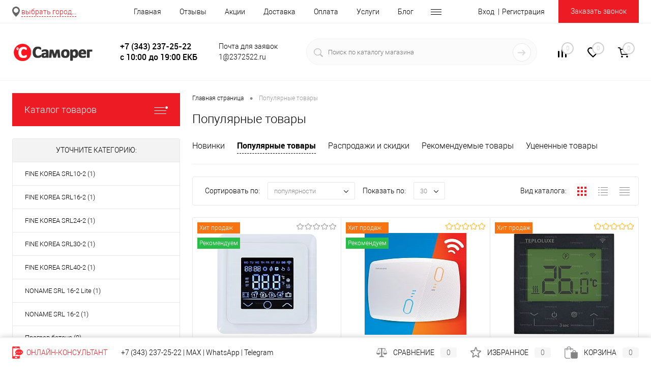

--- FILE ---
content_type: text/html; charset=UTF-8
request_url: https://samoreg.ru/popular/
body_size: 36626
content:
<!DOCTYPE html>
<html lang="ru">
	<head>
		<meta charset="UTF-8">
		<meta name="format-detection" content="telephone=no">
		<meta name="viewport" content="width=device-width, initial-scale=1, maximum-scale=1, user-scalable=0"/>
		<link rel="shortcut icon" type="image/x-icon" href="/favicon.ico?v=1555504482?v=1555504482" />
		<link rel="apple-touch-icon" sizes="180x180" href="/apple-touch-icon.png">
		<link rel="icon" type="image/png" sizes="32x32" href="/favicon-32x32.png">
		<link rel="icon" type="image/png" sizes="16x16" href="/favicon-16x16.png">
		<link rel="manifest" href="/site.webmanifest">
		<link rel="mask-icon" href="/safari-pinned-tab.svg" color="#ff0000">
		<meta name="apple-mobile-web-app-title" content="Саморег">
		<meta name="application-name" content="Саморег">
		<meta name="msapplication-TileColor" content="#ffc40d">
		<meta http-equiv="X-UA-Compatible" content="IE=edge">
		<meta name="theme-color" content="#3498db">
        <link href="/bitrix/templates/dresscode/fonts/roboto/roboto-medium.woff" type="font/woff" rel="preload" as="font" crossorigin="anonymous" />
		<link href="/bitrix/templates/dresscode/fonts/roboto/roboto-bold.woff" type="font/woff" rel="preload" as="font" crossorigin="anonymous" />
		<link href="/bitrix/templates/dresscode/fonts/roboto/roboto-light.woff" type="font/woff" rel="preload" as="font" crossorigin="anonymous" />
		<link href="/bitrix/templates/dresscode/fonts/roboto/robotocondensed-light.woff" type="font/woff" rel="preload" as="font" crossorigin="anonymous" />
						<meta http-equiv="Content-Type" content="text/html; charset=UTF-8" />
<meta name="robots" content="index, follow" />
<meta name="keywords" content="Популярные товары" />
<meta name="description" content="Популярные товары" />


<script data-skip-moving="true">(function(w, d, n) {var cl = "bx-core";var ht = d.documentElement;var htc = ht ? ht.className : undefined;if (htc === undefined || htc.indexOf(cl) !== -1){return;}var ua = n.userAgent;if (/(iPad;)|(iPhone;)/i.test(ua)){cl += " bx-ios";}else if (/Android/i.test(ua)){cl += " bx-android";}cl += (/(ipad|iphone|android|mobile|touch)/i.test(ua) ? " bx-touch" : " bx-no-touch");cl += w.devicePixelRatio && w.devicePixelRatio >= 2? " bx-retina": " bx-no-retina";var ieVersion = -1;if (/AppleWebKit/.test(ua)){cl += " bx-chrome";}else if ((ieVersion = getIeVersion()) > 0){cl += " bx-ie bx-ie" + ieVersion;if (ieVersion > 7 && ieVersion < 10 && !isDoctype()){cl += " bx-quirks";}}else if (/Opera/.test(ua)){cl += " bx-opera";}else if (/Gecko/.test(ua)){cl += " bx-firefox";}if (/Macintosh/i.test(ua)){cl += " bx-mac";}ht.className = htc ? htc + " " + cl : cl;function isDoctype(){if (d.compatMode){return d.compatMode == "CSS1Compat";}return d.documentElement && d.documentElement.clientHeight;}function getIeVersion(){if (/Opera/i.test(ua) || /Webkit/i.test(ua) || /Firefox/i.test(ua) || /Chrome/i.test(ua)){return -1;}var rv = -1;if (!!(w.MSStream) && !(w.ActiveXObject) && ("ActiveXObject" in w)){rv = 11;}else if (!!d.documentMode && d.documentMode >= 10){rv = 10;}else if (!!d.documentMode && d.documentMode >= 9){rv = 9;}else if (d.attachEvent && !/Opera/.test(ua)){rv = 8;}if (rv == -1 || rv == 8){var re;if (n.appName == "Microsoft Internet Explorer"){re = new RegExp("MSIE ([0-9]+[\.0-9]*)");if (re.exec(ua) != null){rv = parseFloat(RegExp.$1);}}else if (n.appName == "Netscape"){rv = 11;re = new RegExp("Trident/.*rv:([0-9]+[\.0-9]*)");if (re.exec(ua) != null){rv = parseFloat(RegExp.$1);}}}return rv;}})(window, document, navigator);</script>

<link href="/bitrix/templates/dresscode/components/bitrix/menu/personal/style.css?15880655581686" type="text/css"  rel="stylesheet" />
<link href="/bitrix/components/dresscode/simple.offers/templates/.default/style.css?15880655573080" type="text/css"  rel="stylesheet" />
<link href="/bitrix/components/dresscode/cast.smart.filter/templates/.default/style.css?158806555814799" type="text/css"  rel="stylesheet" />
<link href="/bitrix/templates/dresscode/components/bitrix/system.pagenavigation/round/style.css?15880655582357" type="text/css"  rel="stylesheet" />
<link href="/bitrix/templates/dresscode/fonts/roboto/roboto.css?15820424212457" type="text/css"  data-template-style="true"  rel="stylesheet" />
<link href="/bitrix/templates/dresscode/themes/white/red/style.css?158204242042760" type="text/css"  data-template-style="true"  rel="stylesheet" />
<link href="/bitrix/templates/dresscode/headers/header5/css/style.css?158204242114835" type="text/css"  data-template-style="true"  rel="stylesheet" />
<link href="/bitrix/templates/dresscode/headers/header5/css/types/type1.css?158204242172" type="text/css"  data-template-style="true"  rel="stylesheet" />
<link href="/bitrix/templates/dresscode/components/bitrix/menu/topMenu4/style.css?1588065558690" type="text/css"  data-template-style="true"  rel="stylesheet" />
<link href="/bitrix/templates/dresscode/components/bitrix/form.result.new/modal/style.css?158806555810985" type="text/css"  data-template-style="true"  rel="stylesheet" />
<link href="/bitrix/components/dresscode/search.line/templates/version2/style.css?15880655588802" type="text/css"  data-template-style="true"  rel="stylesheet" />
<link href="/bitrix/components/dresscode/compare.line/templates/version4/style.css?15880655581255" type="text/css"  data-template-style="true"  rel="stylesheet" />
<link href="/bitrix/components/dresscode/favorite.line/templates/version4/style.css?15880655571330" type="text/css"  data-template-style="true"  rel="stylesheet" />
<link href="/bitrix/templates/dresscode/components/bitrix/sale.basket.basket.line/topCart5/style.css?15880655581989" type="text/css"  data-template-style="true"  rel="stylesheet" />
<link href="/bitrix/templates/dresscode/components/bitrix/menu/leftMenu/style.css?15880655588802" type="text/css"  data-template-style="true"  rel="stylesheet" />
<link href="/bitrix/templates/dresscode/components/bitrix/menu/leftSubMenu/style.css?1588065558302" type="text/css"  data-template-style="true"  rel="stylesheet" />
<link href="/bitrix/templates/dresscode/components/bitrix/news.list/leftNews/style.css?15880655581624" type="text/css"  data-template-style="true"  rel="stylesheet" />
<link href="/bitrix/templates/dresscode/components/bitrix/subscribe.form/.default/style.css?15880655581135" type="text/css"  data-template-style="true"  rel="stylesheet" />
<link href="/bitrix/templates/dresscode/components/bitrix/news.list/leftCollection/style.css?15880655581596" type="text/css"  data-template-style="true"  rel="stylesheet" />
<link href="/bitrix/templates/dresscode/components/bitrix/news.list/leftBlog/style.css?15880655581555" type="text/css"  data-template-style="true"  rel="stylesheet" />
<link href="/bitrix/templates/dresscode/components/bitrix/breadcrumb/.default/style.css?15880655581440" type="text/css"  data-template-style="true"  rel="stylesheet" />
<link href="/bitrix/components/dresscode/products.by.filter/templates/.default/style.css?15880655571220" type="text/css"  data-template-style="true"  rel="stylesheet" />
<link href="/bitrix/components/dresscode/catalog.viewed.product/templates/.default/style.css?15880655581221" type="text/css"  data-template-style="true"  rel="stylesheet" />
<link href="/bitrix/templates/dresscode/styles.css?1653678905139" type="text/css"  data-template-style="true"  rel="stylesheet" />
<link href="/bitrix/templates/dresscode/template_styles.css?1588065558199059" type="text/css"  data-template-style="true"  rel="stylesheet" />






		<title>Популярные товары в интернет магазине Саморег</title>
	</head>
	<body class="loading  panels_white">
		<div id="panel">
					</div>
		<div id="foundation">
			<div id="headerLine2">
	<div class="limiter">
		<div class="headerLineContainer">
			<div class="headerLineColumn">

<style>
/* обрезка длинных названий местоположений */
#edost_location_header_city { display: inline-block; max-width: 150px; font-size: 14px; white-space: nowrap; text-overflow: ellipsis; overflow: hidden; color: #ed1c24; border-bottom: 1px dashed #ed1c24; line-height: 18px; }
#edost_location_header { opacity: 1; }
.edost_location_header_point { opacity: 0.6; }
</style>

<div style="margin: 0 12px 0 0;">

<style>
	span.edost_location_header { cursor: pointer; text-decoration: none; color: #000; opacity: 0.6; }
	span.edost_location_header:hover { opacity: 1; }
	span.edost_location_header_point, span.edost_location_header_city { vertical-align: middle; }
</style>



<div id="edost_location_header_div">		<span id="edost_location_header" class="edost_location_header" onclick="edost_SetLocationHeader('', true)">
			<img class="edost_location_header_point" src="/bitrix/components/edost/locations/images/point.png" style="vertical-align: middle;" width="15" height="20" border="0">
			<span id="edost_location_header_city" class="edost_location_header_city" style="vertical-align: middle;">выбрать город...</span>
		</span>
</div>
</div>

			</div>
			<div class="headerLineColumn headerLineMenu">
					<ul id="subMenu">
									<li><a href="/">Главная</a></li>
												<li><a href="/reviews/">Отзывы</a></li>
												<li><a href="/stock/">Акции</a></li>
												<li><a href="/about/delivery/">Доставка</a></li>
												<li><a href="/about/oplata/">Оплата</a></li>
												<li><a href="/services/">Услуги</a></li>
												<li><a href="/blog/">Блог</a></li>
												<li><a href="/news/">Новости</a></li>
												<li><a href="/about/contacts/">Контакты</a></li>
												<li><a href="/brands/">Бренды</a></li>
												<li><a href="/faq/">Вопрос ответ</a></li>
												<li><a href="/catalog/">Каталог</a></li>
						</ul>
			</div>
			<div class="headerLineColumn">
				<div id="topAuth">
					<ul>
							<li class="top-auth-login"><a href="/auth/?backurl=/popular/">Вход</a></li>
	<li class="top-auth-register"><a href="/auth/?register=yes&amp;backurl=/popular/">Регистрация</a></li>
					</ul>
				</div>
				<div id="topCallBack">
					<a href="#" class="openWebFormModal link callBack" data-id="1">Заказать звонок</a>
<div class="webformModal" id="webFormDwModal_1">
	<div class="webformModalHideScrollBar">
		<div class="webformModalcn100">
			<div class="webformModalContainer">
				<div class="webFormDwModal" data-id="1">
																					<form name="DW_CALLBACK_FORM" action="/popular/" method="POST" enctype="multipart/form-data"><input type="hidden" name="sessid" id="sessid_5" value="4214a34f12778eec9800deacd155d783" /><input type="hidden" name="WEB_FORM_ID" value="1" />																					<div class="webFormModalHeading">Заказать звонок<a href="#" class="webFormModalHeadingExit"></a></div>
																					<p class="webFormDescription">Оставьте Ваше сообщение и контактные данные и наши специалисты свяжутся с Вами в ближайшее рабочее время для решения Вашего вопроса.</p>
																			<div class="webFormItems">
																											<div class="webFormItem" id="WEB_FORM_ITEM_TELEPHONE">
											<div class="webFormItemCaption">
																																						<img src="/upload/form/940/94092ca9c1a8aeb5e4bd64ad70e4b9a6.png" class="webFormItemImage" alt="Ваш телефон">
																								<div class="webFormItemLabel">Ваш телефон<span class="webFormItemRequired">*</span></div>
											</div>
											<div class="webFormItemError"></div>
											<div class="webFormItemField" data-required="Y">
																									<input type="text"  class="inputtext"  name="form_text_1" value="" size="40">																							</div>
										</div>
																																				<div class="webFormItem" id="WEB_FORM_ITEM_NAME">
											<div class="webFormItemCaption">
																																						<img src="/upload/form/a97/a9746d0a259ae779b8f8113e537ddae3.png" class="webFormItemImage" alt="Ваше имя">
																								<div class="webFormItemLabel">Ваше имя</div>
											</div>
											<div class="webFormItemError"></div>
											<div class="webFormItemField">
																									<input type="text"  class="inputtext"  name="form_text_2" value="" size="40">																							</div>
										</div>
																									<div class="personalInfo">
									<div class="webFormItem">
										<div class="webFormItemError"></div>
										<div class="webFormItemField" data-required="Y">
											<input type="checkbox" class="personalInfoField" name="personalInfo" value="Y"><label class="label-for" data-for="personalInfoField">Я согласен на <a href="/personal-info/" class="pilink">обработку персональных данных.</a><span class="webFormItemRequired">*</span></label>
										</div>
									</div>
								</div>
																	<div class="webFormItem">
										<div class="webFormItemCaption">Защита от автоматического заполнения</div>
											<input type="hidden" name="captcha_sid" value="0909dbc35cd478baf008ce5284404747" class="webFormCaptchaSid" />
											<div class="webFormCaptchaPicture">
												<div class='g-recaptcha' data-sitekey='6LdYMrEUAAAAAO-GLd1xko-kUxFdOB0rd53MpYU3' id='r_697a54171ff06'></div>
											</div>
											<div class="webFormCaptchaLabel">
												Введите символы с картинки<font color='red'><span class='form-required starrequired'>*</span></font>											</div>
										<div class="webFormItemField" data-required="Y">
											
										</div>
									</div>
															</div>
												<div class="webFormError"></div>
						<div class="webFormTools">
							<div class="tb">
								<div class="tc">
									<input  type="submit" name="web_form_submit" value="Отправить" class="sendWebFormDw" />
									<input type="hidden" name="web_form_apply" value="Y" />
								</div>
								<div class="tc"><input type="reset" value="Сбросить" /></div>
							</div>
							<p><span class="form-required starrequired">*</span> - Поля, обязательные для заполнения</p>
						</div>
						</form>									</div>
			</div>
		</div>
	</div>
</div>
<div class="webFormMessage" id="webFormMessage_1">
	<div class="webFormMessageContainer">
		<div class="webFormMessageMiddle">
			<div class="webFormMessageHeading">Сообщение отправлено</div>
			<div class="webFormMessageDescription">Ваше сообщение успешно отправлено. В ближайшее время с Вами свяжется наш специалист</div>
			<a href="#" class="webFormMessageExit">Закрыть окно</a>
		</div>
	</div>
</div>
				</div>
			</div>
		</div>
	</div>
</div>
<div id="subHeader5">
	<div class="limiter">
		<div class="subTable">
			<div class="subTableColumn">
				<div id="logo">
						<a href="/"><img src="/bitrix/templates/dresscode/images/logo.png?v=1574785301?v=1574785301" alt=""></a>
				</div>
			</div>
			<div class="subTableColumn">
				<span class="heading">+7 (343) 237-25-22</span>				<span class="heading">c 10:00 до 19:00 ЕКБ</span>

<a href="#" class="openWebFormModal link callBack" data-id="1">Заказать звонок</a>
<div class="webformModal" id="webFormDwModal_1">
	<div class="webformModalHideScrollBar">
		<div class="webformModalcn100">
			<div class="webformModalContainer">
				<div class="webFormDwModal" data-id="1">
																					<form name="DW_CALLBACK_FORM" action="/popular/" method="POST" enctype="multipart/form-data"><input type="hidden" name="sessid" id="sessid_6" value="4214a34f12778eec9800deacd155d783" /><input type="hidden" name="WEB_FORM_ID" value="1" />																					<div class="webFormModalHeading">Заказать звонок<a href="#" class="webFormModalHeadingExit"></a></div>
																					<p class="webFormDescription">Оставьте Ваше сообщение и контактные данные и наши специалисты свяжутся с Вами в ближайшее рабочее время для решения Вашего вопроса.</p>
																			<div class="webFormItems">
																											<div class="webFormItem" id="WEB_FORM_ITEM_TELEPHONE">
											<div class="webFormItemCaption">
																																						<img src="/upload/form/940/94092ca9c1a8aeb5e4bd64ad70e4b9a6.png" class="webFormItemImage" alt="Ваш телефон">
																								<div class="webFormItemLabel">Ваш телефон<span class="webFormItemRequired">*</span></div>
											</div>
											<div class="webFormItemError"></div>
											<div class="webFormItemField" data-required="Y">
																									<input type="text"  class="inputtext"  name="form_text_1" value="" size="40">																							</div>
										</div>
																																				<div class="webFormItem" id="WEB_FORM_ITEM_NAME">
											<div class="webFormItemCaption">
																																						<img src="/upload/form/a97/a9746d0a259ae779b8f8113e537ddae3.png" class="webFormItemImage" alt="Ваше имя">
																								<div class="webFormItemLabel">Ваше имя</div>
											</div>
											<div class="webFormItemError"></div>
											<div class="webFormItemField">
																									<input type="text"  class="inputtext"  name="form_text_2" value="" size="40">																							</div>
										</div>
																									<div class="personalInfo">
									<div class="webFormItem">
										<div class="webFormItemError"></div>
										<div class="webFormItemField" data-required="Y">
											<input type="checkbox" class="personalInfoField" name="personalInfo" value="Y"><label class="label-for" data-for="personalInfoField">Я согласен на <a href="/personal-info/" class="pilink">обработку персональных данных.</a><span class="webFormItemRequired">*</span></label>
										</div>
									</div>
								</div>
																	<div class="webFormItem">
										<div class="webFormItemCaption">Защита от автоматического заполнения</div>
											<input type="hidden" name="captcha_sid" value="0720837d3aa522cde85f7d6b878ada22" class="webFormCaptchaSid" />
											<div class="webFormCaptchaPicture">
												<div class='g-recaptcha' data-sitekey='6LdYMrEUAAAAAO-GLd1xko-kUxFdOB0rd53MpYU3' id='r_697a54171ff06'></div>
											</div>
											<div class="webFormCaptchaLabel">
												Введите символы с картинки<font color='red'><span class='form-required starrequired'>*</span></font>											</div>
										<div class="webFormItemField" data-required="Y">
											
										</div>
									</div>
															</div>
												<div class="webFormError"></div>
						<div class="webFormTools">
							<div class="tb">
								<div class="tc">
									<input  type="submit" name="web_form_submit" value="Отправить" class="sendWebFormDw" />
									<input type="hidden" name="web_form_apply" value="Y" />
								</div>
								<div class="tc"><input type="reset" value="Сбросить" /></div>
							</div>
							<p><span class="form-required starrequired">*</span> - Поля, обязательные для заполнения</p>
						</div>
						</form>									</div>
			</div>
		</div>
	</div>
</div>
<div class="webFormMessage" id="webFormMessage_1">
	<div class="webFormMessageContainer">
		<div class="webFormMessageMiddle">
			<div class="webFormMessageHeading">Сообщение отправлено</div>
			<div class="webFormMessageDescription">Ваше сообщение успешно отправлено. В ближайшее время с Вами свяжется наш специалист</div>
			<a href="#" class="webFormMessageExit">Закрыть окно</a>
		</div>
	</div>
</div>
			</div>
			<div class="subTableColumn">
				<span class="label">Почта для заявок</span> 
<span class="label">1@2372522.ru</span>			</div>
			<div class="subTableColumn">
				<div id="topSearchLine">
					<div id="topSearch2">
	<form action="/search/" method="GET" id="topSearchForm">
		<div class="searchContainerInner">
			<div class="searchContainer">
				<div class="searchColumn">
					<input type="text" name="q" value="" autocomplete="off" placeholder="Поиск по каталогу магазина" id="searchQuery">
				</div>
				<div class="searchColumn">
					<input type="submit" name="send" value="Y" id="goSearch">
					<input type="hidden" name="r" value="Y">
				</div>
			</div>
		</div>
	</form>
</div>
<div id="searchResult"></div>
<div id="searchOverlap"></div>
				</div>
			</div>
			<div class="subTableColumn">
				<div class="toolsContainer">
					<div class="topCompare">
						<div id="flushTopCompare">
							<!--'start_frame_cache_yqTuxz'-->
<a class="text">
	<span class="icon"></span>
	<span class="value">0</span>
</a>

<!--'end_frame_cache_yqTuxz'-->						</div>
					</div>
					<div class="topWishlist">
						<div id="flushTopwishlist">
							<!--'start_frame_cache_zkASNO'--><a class="text">
	<span class="icon"></span>
	<span class="value">0</span>
</a>

<!--'end_frame_cache_zkASNO'-->						</div>
					</div>
					<div class="cart">
						<div id="flushTopCart">
							<!--'start_frame_cache_FKauiI'-->	<a class="countLink">
		<span class="count">0</span>
	</a>
	<a class="heading">
		<span class="cartLabel">
			В корзине		</span>
		<span class="total">
							пока пусто					</span>
	</a>
<!--'end_frame_cache_FKauiI'-->						</div>
					</div>
				</div>
			</div>
		</div>
	</div>
</div>
			<div id="main" class="color_white">
				<div class="limiter">
					<div class="compliter">
													<div id="left">
	<a href="/catalog/" class="heading orange menuRolled" id="catalogMenuHeading">Каталог товаров<ins></ins></a>
	<div class="collapsed">
					<ul id="leftMenu">
			                				    <li class="eChild allow-dropdown nested">
					<a href="/catalog/elektricheskiy-tyeplyy-pol/" class="menuLink">
						<span class="tb">
								<span class="pc">
																			<img src="/upload/iblock/692/692f3075d765163327c4a3094d9ecfab.png" alt="Тёплый пол электрический" title="Тёплый пол электрический">
																		<span class="back"></span>
								</span>
							<span class="tx">
								<span class="link-title">Тёплый пол электрический</span>
								<span class="dropdown btn-simple btn-micro"></span>
							</span>
						</span>
					</a>
											<div class="drop">
																						<ul class="menuItems">
																			<li>
																						<a href="/catalog/elektricheskiy-tyeplyy-pol/nagrevatelnye-sterzhni/" class="menuLink">
												<span class="link-title">Нагревательные стержни</span>
												<small></small>
																							</a>
										</li>
																													<li>
																						<a href="/catalog/elektricheskiy-tyeplyy-pol/263/" class="menuLink">
												<span class="link-title">Комплекты тёплого пола</span>
												<small></small>
																							</a>
										</li>
																													<li>
																						<a href="/catalog/elektricheskiy-tyeplyy-pol/nagrevatelnye-kabeli/" class="menuLink">
												<span class="link-title">Нагревательные кабели</span>
												<small></small>
																							</a>
										</li>
																													<li>
																						<a href="/catalog/elektricheskiy-tyeplyy-pol/nagrevatelnye-maty/" class="menuLink">
												<span class="link-title">Нагревательные маты</span>
												<small></small>
																							</a>
										</li>
																													<li>
																						<a href="/catalog/elektricheskiy-tyeplyy-pol/universalnye-kabeli/" class="menuLink">
												<span class="link-title">Универсальные кабели</span>
												<small></small>
																							</a>
										</li>
																													<li>
																						<a href="/catalog/elektricheskiy-tyeplyy-pol/infrakrasnye-plyenki/" class="menuLink">
												<span class="link-title">Нагревательные плёнки</span>
												<small></small>
																							</a>
										</li>
																													<li>
																						<a href="/catalog/elektricheskiy-tyeplyy-pol/mobilnyy-tyeplyy-pol/" class="menuLink">
												<span class="link-title">Мобильный тёплый пол</span>
												<small></small>
																							</a>
										</li>
																													<li>
																						<a href="/catalog/elektricheskiy-tyeplyy-pol/akssesuary/" class="menuLink">
												<span class="link-title">Аксессуары</span>
												<small></small>
																							</a>
										</li>
																											</ul>
																				</div>
									</li>
                			                				    <li class="eChild allow-dropdown nested">
					<a href="/catalog/greyushchiy-kabel/" class="menuLink">
						<span class="tb">
								<span class="pc">
																			<img src="/upload/iblock/6b8/6b8f469b8faf3ade097c76fda051b500.png" alt="Греющий кабель" title="Греющий кабель">
																		<span class="back"></span>
								</span>
							<span class="tx">
								<span class="link-title">Греющий кабель</span>
								<span class="dropdown btn-simple btn-micro"></span>
							</span>
						</span>
					</a>
											<div class="drop">
																						<ul class="menuItems">
																			<li>
																						<a href="/catalog/greyushchiy-kabel/gotovye-komplekty/" class="menuLink">
												<span class="link-title">Комплекты греющего кабеля</span>
												<small></small>
																							</a>
										</li>
																													<li>
																						<a href="/catalog/greyushchiy-kabel/samoreguliruyushchiysya/" class="menuLink">
												<span class="link-title">Саморегулирующийся</span>
												<small></small>
																							</a>
										</li>
																													<li>
																						<a href="/catalog/greyushchiy-kabel/zonalno-rezistivnyy/" class="menuLink">
												<span class="link-title">Зонально-резистивный</span>
												<small></small>
																							</a>
										</li>
																													<li>
																						<a href="/catalog/greyushchiy-kabel/postoyannoy-moshchnosti/" class="menuLink">
												<span class="link-title">Постоянной мощности</span>
												<small></small>
																							</a>
										</li>
																													<li>
																						<a href="/catalog/greyushchiy-kabel/ustanovka-muft/" class="menuLink">
												<span class="link-title">Установка муфт</span>
												<small></small>
																							</a>
										</li>
																											</ul>
																				</div>
									</li>
                			                				    <li class="eChild allow-dropdown nested">
					<a href="/catalog/komplektuyushchie/" class="menuLink selected">
						<span class="tb">
								<span class="pc">
																			<img src="/upload/iblock/935/9356f35eee19544bf06e2b298895bfd7.png" alt="Комплектующие" title="Комплектующие">
																		<span class="back"></span>
								</span>
							<span class="tx">
								<span class="link-title">Комплектующие</span>
								<span class="dropdown btn-simple btn-micro"></span>
							</span>
						</span>
					</a>
											<div class="drop">
																						<ul class="menuItems">
																			<li>
																						<a href="/catalog/komplektuyushchie/razyemy-i-soediniteli/" class="menuLink">
												<span class="link-title">Разъёмы и соединители</span>
												<small></small>
																							</a>
										</li>
																													<li>
																						<a href="/catalog/komplektuyushchie/kronshteyny/" class="menuLink">
												<span class="link-title">Кронштейны</span>
												<small></small>
																							</a>
										</li>
																													<li>
																						<a href="/catalog/komplektuyushchie/soedinitelnye-korobki/" class="menuLink">
												<span class="link-title">Соединительные коробки</span>
												<small></small>
																							</a>
										</li>
																													<li>
																						<a href="/catalog/komplektuyushchie/komplekty-dlya-zadelki/" class="menuLink">
												<span class="link-title">Комплекты для заделки</span>
												<small></small>
																							</a>
										</li>
																													<li>
																						<a href="/catalog/komplektuyushchie/kabelnye-vvody/" class="menuLink">
												<span class="link-title">Кабельные вводы</span>
												<small></small>
																							</a>
										</li>
																													<li>
																						<a href="/catalog/komplektuyushchie/zazhimy/" class="menuLink">
												<span class="link-title">Зажимы</span>
												<small></small>
																							</a>
										</li>
																													<li>
																						<a href="/catalog/komplektuyushchie/krepyezhnye-elementy/" class="menuLink">
												<span class="link-title">Крепёжные элементы</span>
												<small></small>
																							</a>
										</li>
																													<li>
																						<a href="/catalog/komplektuyushchie/termousadka/" class="menuLink">
												<span class="link-title">Термоусадка</span>
												<small></small>
																							</a>
										</li>
																													<li>
																						<a href="/catalog/komplektuyushchie/prochee/" class="menuLink">
												<span class="link-title">Прочее</span>
												<small></small>
																							</a>
										</li>
																											</ul>
																				</div>
									</li>
                			                				    <li>
					<a href="/catalog/teploizolyatsionnye-materialy/" class="menuLink">
						<span class="tb">
								<span class="pc">
																			<img src="/upload/iblock/02b/692f3075d765163327c4a3094d9ecfab.png" alt="Теплоизоляционные материалы" title="Теплоизоляционные материалы">
																		<span class="back"></span>
								</span>
							<span class="tx">
								<span class="link-title">Теплоизоляционные материалы</span>
								<span class="dropdown btn-simple btn-micro"></span>
							</span>
						</span>
					</a>
									</li>
                			                				    <li>
					<a href="/catalog/gibkie-nagrevateli/" class="menuLink">
						<span class="tb">
								<span class="pc">
																			<img src="/upload/iblock/40d/03379623932c9acefd33c6d8e67d065c.png" alt="Гибкие нагреватели" title="Гибкие нагреватели">
																		<span class="back"></span>
								</span>
							<span class="tx">
								<span class="link-title">Гибкие нагреватели</span>
								<span class="dropdown btn-simple btn-micro"></span>
							</span>
						</span>
					</a>
									</li>
                			                				    <li class="eChild allow-dropdown nested">
					<a href="/catalog/reguliruyushchaya-apparatura/" class="menuLink">
						<span class="tb">
								<span class="pc">
																			<img src="/upload/iblock/b48/b48d335cf0908ede38bdeaed7b0ad59e.png" alt="Регулирующая аппаратура" title="Регулирующая аппаратура">
																		<span class="back"></span>
								</span>
							<span class="tx">
								<span class="link-title">Регулирующая аппаратура</span>
								<span class="dropdown btn-simple btn-micro"></span>
							</span>
						</span>
					</a>
											<div class="drop">
																						<ul class="menuItems">
																			<li>
																						<a href="/catalog/reguliruyushchaya-apparatura/regulyatory-temperatury/" class="menuLink">
												<span class="link-title">Терморегуляторы</span>
												<small></small>
																							</a>
										</li>
																													<li>
																						<a href="/catalog/reguliruyushchaya-apparatura/datchiki-temperatury_1/" class="menuLink">
												<span class="link-title">Датчики температуры</span>
												<small></small>
																							</a>
										</li>
																													<li>
																						<a href="/catalog/reguliruyushchaya-apparatura/datchiki-vody/" class="menuLink">
												<span class="link-title">Датчики воды</span>
												<small></small>
																							</a>
										</li>
																													<li>
																						<a href="/catalog/reguliruyushchaya-apparatura/datchiki-osadkov/" class="menuLink">
												<span class="link-title">Датчики осадков</span>
												<small></small>
																							</a>
										</li>
																													<li>
																						<a href="/catalog/reguliruyushchaya-apparatura/shkafy-upravleniya/" class="menuLink">
												<span class="link-title">Шкафы управления</span>
												<small></small>
																							</a>
										</li>
																											</ul>
																				</div>
									</li>
                			                				    <li>
					<a href="/catalog/kabel-i-provod/" class="menuLink">
						<span class="tb">
								<span class="pc">
																			<img src="/upload/iblock/83c/83c4cab8f6718dfdebaa88e7f6be935b.png" alt="Кабель и провод" title="Кабель и провод">
																		<span class="back"></span>
								</span>
							<span class="tx">
								<span class="link-title">Кабель и провод</span>
								<span class="dropdown btn-simple btn-micro"></span>
							</span>
						</span>
					</a>
									</li>
                			                				    <li class="eChild allow-dropdown nested">
					<a href="/catalog/kabelnyy-obogrev/" class="menuLink">
						<span class="tb">
								<span class="pc">
																			<img src="/upload/iblock/922/92220528297538925cd4da21c415564e.png" alt="Кабельный обогрев" title="Кабельный обогрев">
																		<span class="back"></span>
								</span>
							<span class="tx">
								<span class="link-title">Кабельный обогрев</span>
								<span class="dropdown btn-simple btn-micro"></span>
							</span>
						</span>
					</a>
											<div class="drop">
																						<ul class="menuItems">
																			<li>
																						<a href="/catalog/kabelnyy-obogrev/progrev-betona/" class="menuLink">
												<span class="link-title">Прогрев бетона</span>
												<small></small>
																							</a>
										</li>
																													<li>
																						<a href="/catalog/kabelnyy-obogrev/obogrev-grunta-v-teplitse/" class="menuLink">
												<span class="link-title">Обогрев грунта в теплице</span>
												<small></small>
																							</a>
										</li>
																											</ul>
																				</div>
									</li>
                			                				    <li class="eChild allow-dropdown nested">
					<a href="/catalog/konditsionirovanie/" class="menuLink">
						<span class="tb">
								<span class="pc">
																			<img src="/upload/iblock/779/692f3075d765163327c4a3094d9ecfab.png" alt="Кондиционирование" title="Кондиционирование">
																		<span class="back"></span>
								</span>
							<span class="tx">
								<span class="link-title">Кондиционирование</span>
								<span class="dropdown btn-simple btn-micro"></span>
							</span>
						</span>
					</a>
											<div class="drop">
																						<ul class="menuItems">
																			<li>
																						<a href="/catalog/konditsionirovanie/bytovye-konditsionery/" class="menuLink">
												<span class="link-title">Бытовые кондиционеры</span>
												<small></small>
																							</a>
										</li>
																													<li>
																						<a href="/catalog/konditsionirovanie/multi-split-sistemy/" class="menuLink">
												<span class="link-title">Мульти сплит-системы</span>
												<small></small>
																							</a>
										</li>
																													<li>
																						<a href="/catalog/konditsionirovanie/polupromyshlennye-split-sistemy/" class="menuLink">
												<span class="link-title">Полупромышленные сплит-системы</span>
												<small></small>
																							</a>
										</li>
																											</ul>
																				</div>
									</li>
                			                				    <li class="eChild allow-dropdown nested">
					<a href="/catalog/elektricheskie-obogrevateli/" class="menuLink">
						<span class="tb">
								<span class="pc">
																			<img src="/upload/iblock/b5b/b5b763da75c1666ab8c738b006a67bed.png" alt="Обогреватели" title="Обогреватели">
																		<span class="back"></span>
								</span>
							<span class="tx">
								<span class="link-title">Обогреватели</span>
								<span class="dropdown btn-simple btn-micro"></span>
							</span>
						</span>
					</a>
											<div class="drop">
																						<ul class="menuItems">
																			<li>
																						<a href="/catalog/elektricheskie-obogrevateli/maslyanye-radiatory/" class="menuLink">
												<span class="link-title">Масляные радиаторы</span>
												<small></small>
																							</a>
										</li>
																													<li>
																						<a href="/catalog/elektricheskie-obogrevateli/sushilki-dlya-ruk/" class="menuLink">
												<span class="link-title">Сушилки для рук</span>
												<small></small>
																							</a>
										</li>
																													<li>
																						<a href="/catalog/elektricheskie-obogrevateli/teploventilyatory/" class="menuLink">
												<span class="link-title">Тепловентиляторы</span>
												<small></small>
																							</a>
										</li>
																													<li>
																						<a href="/catalog/elektricheskie-obogrevateli/obogrevateli-zerkal/" class="menuLink">
												<span class="link-title">Обогреватели зеркал</span>
												<small></small>
																							</a>
										</li>
																													<li>
																						<a href="/catalog/elektricheskie-obogrevateli/polotentsesushiteli/" class="menuLink">
												<span class="link-title">Полотенцесушители</span>
												<small></small>
																							</a>
										</li>
																													<li>
																						<a href="/catalog/elektricheskie-obogrevateli/konvektory/" class="menuLink">
												<span class="link-title">Конвекторы</span>
												<small></small>
																							</a>
										</li>
																											</ul>
																				</div>
									</li>
                			                				    <li class="eChild allow-dropdown nested">
					<a href="/catalog/vodonagrevateli/" class="menuLink">
						<span class="tb">
								<span class="pc">
																			<img src="/upload/iblock/94e/838622126c071ac355f63a754d8a8f9d.png" alt="Водонагреватели" title="Водонагреватели">
																		<span class="back"></span>
								</span>
							<span class="tx">
								<span class="link-title">Водонагреватели</span>
								<span class="dropdown btn-simple btn-micro"></span>
							</span>
						</span>
					</a>
											<div class="drop">
																						<ul class="menuItems">
																			<li>
																						<a href="/catalog/vodonagrevateli/zapchasti-i-komplektuyushchie/" class="menuLink">
												<span class="link-title">Запчасти и комплектующие</span>
												<small></small>
																							</a>
										</li>
																													<li>
																						<a href="/catalog/vodonagrevateli/protochnye/" class="menuLink">
												<span class="link-title">Проточные</span>
												<small></small>
																							</a>
										</li>
																													<li>
																						<a href="/catalog/vodonagrevateli/nakopitelnye/" class="menuLink">
												<span class="link-title">Накопительные</span>
												<small></small>
																							</a>
										</li>
																													<li>
																						<a href="/catalog/vodonagrevateli/gazovye/" class="menuLink">
												<span class="link-title">Газовые</span>
												<small></small>
																							</a>
										</li>
																											</ul>
																				</div>
									</li>
                			                				    <li class="eChild allow-dropdown nested">
					<a href="/catalog/zashchita-ot-potopa/" class="menuLink">
						<span class="tb">
								<span class="pc">
																			<img src="/upload/iblock/838/838622126c071ac355f63a754d8a8f9d.png" alt="Защита от потопа" title="Защита от потопа">
																		<span class="back"></span>
								</span>
							<span class="tx">
								<span class="link-title">Защита от потопа</span>
								<span class="dropdown btn-simple btn-micro"></span>
							</span>
						</span>
					</a>
											<div class="drop">
																						<ul class="menuItems">
																			<li>
																						<a href="/catalog/zashchita-ot-potopa/aksessuary-dlya-montazha/" class="menuLink">
												<span class="link-title">Аксессуары для монтажа</span>
												<small></small>
																							</a>
										</li>
																													<li>
																						<a href="/catalog/zashchita-ot-potopa/datchiki-protechki-vody/" class="menuLink">
												<span class="link-title">Датчики протечки воды</span>
												<small></small>
																							</a>
										</li>
																													<li>
																						<a href="/catalog/zashchita-ot-potopa/dopolnitelnaya-apparatura/" class="menuLink">
												<span class="link-title">Дополнительная аппаратура</span>
												<small></small>
																							</a>
										</li>
																													<li>
																						<a href="/catalog/zashchita-ot-potopa/moduli-upravleniya/" class="menuLink">
												<span class="link-title">Модули управления</span>
												<small></small>
																							</a>
										</li>
																													<li>
																						<a href="/catalog/zashchita-ot-potopa/sistemy-zashchity-ot-protechki-vody/" class="menuLink">
												<span class="link-title">Системы защиты от протечки воды</span>
												<small></small>
																							</a>
										</li>
																													<li>
																						<a href="/catalog/zashchita-ot-potopa/sharovye-krany-s-elektroprivodom/" class="menuLink">
												<span class="link-title">Шаровые краны с электроприводом</span>
												<small></small>
																							</a>
										</li>
																											</ul>
																				</div>
									</li>
                			                				    <li class="eChild allow-dropdown nested">
					<a href="/catalog/elektroizdeliya/" class="menuLink">
						<span class="tb">
								<span class="pc">
																			<img src="/upload/iblock/fdc/fdc653bcca0ee301bcd911ca7fd9c6f3.png" alt="Электроизделия" title="Электроизделия">
																		<span class="back"></span>
								</span>
							<span class="tx">
								<span class="link-title">Электроизделия</span>
								<span class="dropdown btn-simple btn-micro"></span>
							</span>
						</span>
					</a>
											<div class="drop">
																						<ul class="menuItems">
																			<li>
																						<a href="/catalog/elektroizdeliya/avtomaticheskie-vyklyuchateli/" class="menuLink">
												<span class="link-title">Автоматические выключатели</span>
												<small></small>
																							</a>
										</li>
																													<li>
																						<a href="/catalog/elektroizdeliya/vyklyuchateli-i-pereklyuchateli/" class="menuLink">
												<span class="link-title">Выключатели и переключатели</span>
												<small></small>
																							</a>
										</li>
																													<li>
																						<a href="/catalog/elektroizdeliya/dimmery/" class="menuLink">
												<span class="link-title">Диммеры</span>
												<small></small>
																							</a>
										</li>
																													<li>
																						<a href="/catalog/elektroizdeliya/ustroystva-zashchitnogo-otklyucheniya/" class="menuLink">
												<span class="link-title">Устройства защитного отключения УЗО</span>
												<small></small>
																							</a>
										</li>
																													<li>
																						<a href="/catalog/elektroizdeliya/ramki/" class="menuLink">
												<span class="link-title">Рамки</span>
												<small></small>
																							</a>
										</li>
																													<li>
																						<a href="/catalog/elektroizdeliya/rozetki-silovye/" class="menuLink">
												<span class="link-title">Розетки силовые</span>
												<small></small>
																							</a>
										</li>
																													<li>
																						<a href="/catalog/elektroizdeliya/rozetki-slabotochnye/" class="menuLink">
												<span class="link-title">Розетки слаботочные</span>
												<small></small>
																							</a>
										</li>
																													<li>
																						<a href="/catalog/elektroizdeliya/differentsialnye-avtomaty/" class="menuLink">
												<span class="link-title">Дифференциальные автоматы</span>
												<small></small>
																							</a>
										</li>
																													<li>
																						<a href="/catalog/elektroizdeliya/shchity-raspredelitelnye/" class="menuLink">
												<span class="link-title">Щиты распределительные</span>
												<small></small>
																							</a>
										</li>
																											</ul>
																				</div>
									</li>
                			                				    <li>
					<a href="/catalog/izmerenie-i-preobrazovanie/" class="menuLink">
						<span class="tb">
								<span class="pc">
																			<img src="/upload/iblock/ba9/ba914404cef17129965dab4b2839cd65.png" alt="Измерение и преобразование" title="Измерение и преобразование">
																		<span class="back"></span>
								</span>
							<span class="tx">
								<span class="link-title">Измерение и преобразование</span>
								<span class="dropdown btn-simple btn-micro"></span>
							</span>
						</span>
					</a>
									</li>
                			                				    <li class="eChild allow-dropdown nested">
					<a href="/catalog/truby-i-fitingi/" class="menuLink">
						<span class="tb">
								<span class="pc">
																			<img src="/upload/iblock/090/truby_pe_xa_evoh.png" alt="Трубы и фитинги" title="Трубы и фитинги">
																		<span class="back"></span>
								</span>
							<span class="tx">
								<span class="link-title">Трубы и фитинги</span>
								<span class="dropdown btn-simple btn-micro"></span>
							</span>
						</span>
					</a>
											<div class="drop">
																						<ul class="menuItems">
																			<li>
																						<a href="/catalog/truby-i-fitingi/truby/" class="menuLink">
												<span class="link-title">Трубы</span>
												<small></small>
																							</a>
										</li>
																													<li>
																						<a href="/catalog/truby-i-fitingi/kollektory/" class="menuLink">
												<span class="link-title">Коллекторы</span>
												<small></small>
																							</a>
										</li>
																													<li>
																						<a href="/catalog/truby-i-fitingi/mufty/" class="menuLink">
												<span class="link-title">Муфты</span>
												<small></small>
																							</a>
										</li>
																													<li>
																						<a href="/catalog/truby-i-fitingi/troyniki/" class="menuLink">
												<span class="link-title">Тройники</span>
												<small></small>
																							</a>
										</li>
																													<li>
																						<a href="/catalog/truby-i-fitingi/shkafy-raspredelitelnye/" class="menuLink">
												<span class="link-title">Шкафы распределительные</span>
												<small></small>
																							</a>
										</li>
																													<li>
																						<a href="/catalog/truby-i-fitingi/prokladki/" class="menuLink">
												<span class="link-title">Прокладки</span>
												<small></small>
																							</a>
										</li>
																													<li>
																						<a href="/catalog/truby-i-fitingi/gayki/" class="menuLink">
												<span class="link-title">Гайки</span>
												<small></small>
																							</a>
										</li>
																													<li>
																						<a href="/catalog/truby-i-fitingi/koltsa/" class="menuLink">
												<span class="link-title">Кольца</span>
												<small></small>
																							</a>
										</li>
																													<li>
																						<a href="/catalog/truby-i-fitingi/ugolniki/" class="menuLink">
												<span class="link-title">Угольники</span>
												<small></small>
																							</a>
										</li>
																													<li>
																						<a href="/catalog/truby-i-fitingi/krany/" class="menuLink">
												<span class="link-title">Краны</span>
												<small></small>
																							</a>
										</li>
																													<li>
																						<a href="/catalog/truby-i-fitingi/krepyezh/" class="menuLink">
												<span class="link-title">Крепёж</span>
												<small></small>
																							</a>
										</li>
																											</ul>
																				</div>
									</li>
                			                				    <li class="eChild allow-dropdown nested">
					<a href="/catalog/upakovochnye-materialy/" class="menuLink">
						<span class="tb">
								<span class="pc">
																			<img src="/upload/iblock/e99/692f3075d765163327c4a3094d9ecfab.png" alt="Упаковочные материалы" title="Упаковочные материалы">
																		<span class="back"></span>
								</span>
							<span class="tx">
								<span class="link-title">Упаковочные материалы</span>
								<span class="dropdown btn-simple btn-micro"></span>
							</span>
						</span>
					</a>
											<div class="drop">
																						<ul class="menuItems">
																			<li>
																						<a href="/catalog/upakovochnye-materialy/gofrokarton-rulonnyy/" class="menuLink">
												<span class="link-title">Гофрокартон рулонный</span>
												<small></small>
																							</a>
										</li>
																													<li>
																						<a href="/catalog/upakovochnye-materialy/pakety-pochta-rossii/" class="menuLink">
												<span class="link-title">Пакеты Почта России</span>
												<small></small>
																							</a>
										</li>
																													<li>
																						<a href="/catalog/upakovochnye-materialy/skotch-i-kleykaya-lenta/" class="menuLink">
												<span class="link-title">Скотч и клейкая лента</span>
												<small></small>
																							</a>
										</li>
																													<li>
																						<a href="/catalog/upakovochnye-materialy/kartonnye-korobki/" class="menuLink">
												<span class="link-title">Картонные коробки</span>
												<small></small>
																							</a>
										</li>
																											</ul>
																				</div>
									</li>
                					</ul>
				<ul id="subLeftMenu">

									<li><a href="/new/">Новинки</a></li>
						
									<li class="selected"><a href="/popular/">Популярные товары</a></li>
						
									<li><a href="/sale/">Распродажи и скидки</a></li>
						
									<li><a href="/recommend/">Рекомендуемые товары</a></li>
						
									<li><a href="/discount/">Уцененные товары</a></li>
						
		
	</ul>
	</div>
	

	<div id="nextSection">
		<span class="title">Уточните категорию:</span>
		<ul>
							<li><a href="/popular/?SECTION_ID=217">FINE KOREA SRL10-2 (1)</a></li>
							<li><a href="/popular/?SECTION_ID=222">FINE KOREA SRL16-2 (1)</a></li>
							<li><a href="/popular/?SECTION_ID=223">FINE KOREA SRL24-2 (1)</a></li>
							<li><a href="/popular/?SECTION_ID=224">FINE KOREA SRL30-2 (1)</a></li>
							<li><a href="/popular/?SECTION_ID=225">FINE KOREA SRL40-2 (1)</a></li>
							<li><a href="/popular/?SECTION_ID=240">NONAME SRL 16-2 Lite (1)</a></li>
							<li><a href="/popular/?SECTION_ID=241">NONAME SRL 16-2 (1)</a></li>
							<li><a href="/popular/?SECTION_ID=101">Прогрев бетона (9)</a></li>
							<li><a href="/popular/?SECTION_ID=95">Комплекты для заделки (3)</a></li>
							<li><a href="/popular/?SECTION_ID=86">Нагревательные плёнки (1)</a></li>
							<li><a href="/popular/?SECTION_ID=78">Терморегуляторы (3)</a></li>
							<li><a href="/popular/?SECTION_ID=263">Комплекты тёплого пола (4)</a></li>
					</ul>
	</div>

	
<div id="smartFilter">
	<span class="heading">Фильтр по параметрам</span>
	<form name="_form" action="/popular/" method="GET" id="smartFilterForm">
		
						<div class="paramsBox">
					<div class="paramsBoxTitle">
						<span>Розничная цена</span>
					</div>
 					<ins class="propExpander expanded"></ins>
					<div class="params">
						<div class="rangeSlider" id="sl_2">
							<label>От</label><input name="arrFilter_P2_MIN" type="text" value="55" id="arrFilter_P2_MIN" onchange="smartFilter.keyup(this)" data-default="55" data-val="55">
							<label>До</label><input name="arrFilter_P2_MAX" type="text" value="130245" id="arrFilter_P2_MAX" onchange="smartFilter.keyup(this)" data-default="130245" data-val="130245">
							<div class="slider">
								<div class="handler">
									<div class="blackoutLeft"><ins id="s_arrFilter_P2_MIN" class="left"></ins></div>
									<div class="blackoutRight"><ins id="s_arrFilter_P2_MAX" class="right"></ins></div>
								</div>
							</div>
						</div>
					</div>	

									</div>
						<div class="paramsBox">
				<div class="paramsBoxTitle">
										<span>В наличии</span>

				</div> <ins class="propExpander expanded"></ins>
				<div class="params  ">
																			<ul class="checkbox">
																	<li class="">
										<input 
											type="checkbox"
											value="Y"
											name="arrFilter_146_1416650876"
											id="arrFilter_146_1416650876"
											onclick="smartFilter.click(this)" 
																																/>
										<label for="arrFilter_146_1416650876" data-role="label_arrFilter_146_1416650876">
											Да																							<ins class="elCount" data-role="count_arrFilter_146_1416650876">(22)</ins>
																					</label>
									</li>
								
															</ul>
									</div>
			</div>
					<div class="paramsBox">
				<div class="paramsBoxTitle">
										<span>Производитель</span>

				</div> <ins class="propExpander expanded"></ins>
				<div class="params  ">
																			<ul class="checkbox">
																	<li class="">
										<input 
											type="checkbox"
											value="Y"
											name="arrFilter_52_456132646"
											id="arrFilter_52_456132646"
											onclick="smartFilter.click(this)" 
																																/>
										<label for="arrFilter_52_456132646" data-role="label_arrFilter_52_456132646">
											Fine Korea																							<ins class="elCount" data-role="count_arrFilter_52_456132646">(5)</ins>
																					</label>
									</li>
																	<li class="">
										<input 
											type="checkbox"
											value="Y"
											name="arrFilter_52_1536148681"
											id="arrFilter_52_1536148681"
											onclick="smartFilter.click(this)" 
																																/>
										<label for="arrFilter_52_1536148681" data-role="label_arrFilter_52_1536148681">
											HeatUp																							<ins class="elCount" data-role="count_arrFilter_52_1536148681">(1)</ins>
																					</label>
									</li>
																	<li class="">
										<input 
											type="checkbox"
											value="Y"
											name="arrFilter_52_4260296669"
											id="arrFilter_52_4260296669"
											onclick="smartFilter.click(this)" 
																																/>
										<label for="arrFilter_52_4260296669" data-role="label_arrFilter_52_4260296669">
											HVAC																							<ins class="elCount" data-role="count_arrFilter_52_4260296669">(1)</ins>
																					</label>
									</li>
																	<li class="">
										<input 
											type="checkbox"
											value="Y"
											name="arrFilter_52_3408976216"
											id="arrFilter_52_3408976216"
											onclick="smartFilter.click(this)" 
																																/>
										<label for="arrFilter_52_3408976216" data-role="label_arrFilter_52_3408976216">
											Noname																							<ins class="elCount" data-role="count_arrFilter_52_3408976216">(2)</ins>
																					</label>
									</li>
																	<li class="">
										<input 
											type="checkbox"
											value="Y"
											name="arrFilter_52_515806941"
											id="arrFilter_52_515806941"
											onclick="smartFilter.click(this)" 
																																/>
										<label for="arrFilter_52_515806941" data-role="label_arrFilter_52_515806941">
											Rexva																							<ins class="elCount" data-role="count_arrFilter_52_515806941">(1)</ins>
																					</label>
									</li>
																	<li class="off">
										<input 
											type="checkbox"
											value="Y"
											name="arrFilter_52_1106623207"
											id="arrFilter_52_1106623207"
											onclick="smartFilter.click(this)" 
																																/>
										<label for="arrFilter_52_1106623207" data-role="label_arrFilter_52_1106623207">
											Груп Атлантик Теплолюкс																							<ins class="elCount" data-role="count_arrFilter_52_1106623207">(9)</ins>
																					</label>
									</li>
																	<li class="off">
										<input 
											type="checkbox"
											value="Y"
											name="arrFilter_52_4221951264"
											id="arrFilter_52_4221951264"
											onclick="smartFilter.click(this)" 
																																/>
										<label for="arrFilter_52_4221951264" data-role="label_arrFilter_52_4221951264">
											ССТ																							<ins class="elCount" data-role="count_arrFilter_52_4221951264">(1)</ins>
																					</label>
									</li>
																	<li class="off">
										<input 
											type="checkbox"
											value="Y"
											name="arrFilter_52_1815558320"
											id="arrFilter_52_1815558320"
											onclick="smartFilter.click(this)" 
																																/>
										<label for="arrFilter_52_1815558320" data-role="label_arrFilter_52_1815558320">
											Теплолюкс																							<ins class="elCount" data-role="count_arrFilter_52_1815558320">(5)</ins>
																					</label>
									</li>
								
																	<li><a href="#" class="showALL">Показать ещё 3</a></li>
															</ul>
									</div>
			</div>
					<div class="paramsBox">
				<div class="paramsBoxTitle">
										<span>Цвет </span>

				</div> <ins class="propExpander expanded"></ins>
				<div class="params  ">
																			<ul class="checkbox">
																	<li class="">
										<input 
											type="checkbox"
											value="Y"
											name="arrFilter_60_1060745282"
											id="arrFilter_60_1060745282"
											onclick="smartFilter.click(this)" 
																																/>
										<label for="arrFilter_60_1060745282" data-role="label_arrFilter_60_1060745282">
											Чёрный																							<ins class="elCount" data-role="count_arrFilter_60_1060745282">(1)</ins>
																					</label>
									</li>
																	<li class="">
										<input 
											type="checkbox"
											value="Y"
											name="arrFilter_60_2322626082"
											id="arrFilter_60_2322626082"
											onclick="smartFilter.click(this)" 
																																/>
										<label for="arrFilter_60_2322626082" data-role="label_arrFilter_60_2322626082">
											Белый																							<ins class="elCount" data-role="count_arrFilter_60_2322626082">(2)</ins>
																					</label>
									</li>
								
															</ul>
									</div>
			</div>
					<div class="paramsBox">
				<div class="paramsBoxTitle">
										<span>Напряжение сети</span>

				</div> <ins class="propExpander "></ins>
				<div class="params collapsed">
																			<ul class="checkbox">
																	<li class="">
										<input 
											type="checkbox"
											value="Y"
											name="arrFilter_119_2641002206"
											id="arrFilter_119_2641002206"
											onclick="smartFilter.click(this)" 
																																/>
										<label for="arrFilter_119_2641002206" data-role="label_arrFilter_119_2641002206">
											220~240 В																							<ins class="elCount" data-role="count_arrFilter_119_2641002206">(23)</ins>
																					</label>
									</li>
								
															</ul>
									</div>
			</div>
					<div class="paramsBox">
				<div class="paramsBoxTitle">
										<span>Наружная оболочка</span>

				</div> <ins class="propExpander "></ins>
				<div class="params collapsed">
																			<ul class="checkbox">
																	<li class="">
										<input 
											type="checkbox"
											value="Y"
											name="arrFilter_278_164539050"
											id="arrFilter_278_164539050"
											onclick="smartFilter.click(this)" 
																																/>
										<label for="arrFilter_278_164539050" data-role="label_arrFilter_278_164539050">
											Полиолефин																							<ins class="elCount" data-role="count_arrFilter_278_164539050">(7)</ins>
																					</label>
									</li>
								
															</ul>
									</div>
			</div>
					<div class="paramsBox">
				<div class="paramsBoxTitle">
										<span>Линейная мощность</span>

				</div> <ins class="propExpander expanded"></ins>
				<div class="params  ">
																			<ul class="checkbox">
																	<li class="">
										<input 
											type="checkbox"
											value="Y"
											name="arrFilter_120_2378630068"
											id="arrFilter_120_2378630068"
											onclick="smartFilter.click(this)" 
																																/>
										<label for="arrFilter_120_2378630068" data-role="label_arrFilter_120_2378630068">
											10 Вт/м																							<ins class="elCount" data-role="count_arrFilter_120_2378630068">(1)</ins>
																					</label>
									</li>
																	<li class="">
										<input 
											type="checkbox"
											value="Y"
											name="arrFilter_120_4084629257"
											id="arrFilter_120_4084629257"
											onclick="smartFilter.click(this)" 
																																/>
										<label for="arrFilter_120_4084629257" data-role="label_arrFilter_120_4084629257">
											16 Вт/м																							<ins class="elCount" data-role="count_arrFilter_120_4084629257">(3)</ins>
																					</label>
									</li>
																	<li class="">
										<input 
											type="checkbox"
											value="Y"
											name="arrFilter_120_349065742"
											id="arrFilter_120_349065742"
											onclick="smartFilter.click(this)" 
																																/>
										<label for="arrFilter_120_349065742" data-role="label_arrFilter_120_349065742">
											24 Вт/м																							<ins class="elCount" data-role="count_arrFilter_120_349065742">(1)</ins>
																					</label>
									</li>
																	<li class="">
										<input 
											type="checkbox"
											value="Y"
											name="arrFilter_120_1674142360"
											id="arrFilter_120_1674142360"
											onclick="smartFilter.click(this)" 
																																/>
										<label for="arrFilter_120_1674142360" data-role="label_arrFilter_120_1674142360">
											30 Вт/м																							<ins class="elCount" data-role="count_arrFilter_120_1674142360">(1)</ins>
																					</label>
									</li>
																	<li class="">
										<input 
											type="checkbox"
											value="Y"
											name="arrFilter_120_4206900002"
											id="arrFilter_120_4206900002"
											onclick="smartFilter.click(this)" 
																																/>
										<label for="arrFilter_120_4206900002" data-role="label_arrFilter_120_4206900002">
											40 Вт/м																							<ins class="elCount" data-role="count_arrFilter_120_4206900002">(6)</ins>
																					</label>
									</li>
								
															</ul>
									</div>
			</div>
					<div class="paramsBox">
				<div class="paramsBoxTitle">
										<span>Мощность</span>

				</div> <ins class="propExpander expanded"></ins>
				<div class="params  ">
																			<ul class="checkbox">
																	<li class="">
										<input 
											type="checkbox"
											value="Y"
											name="arrFilter_292_396652473"
											id="arrFilter_292_396652473"
											onclick="smartFilter.click(this)" 
																																/>
										<label for="arrFilter_292_396652473" data-role="label_arrFilter_292_396652473">
											120 Вт																							<ins class="elCount" data-role="count_arrFilter_292_396652473">(1)</ins>
																					</label>
									</li>
																	<li class="">
										<input 
											type="checkbox"
											value="Y"
											name="arrFilter_292_3966653737"
											id="arrFilter_292_3966653737"
											onclick="smartFilter.click(this)" 
																																/>
										<label for="arrFilter_292_3966653737" data-role="label_arrFilter_292_3966653737">
											200 Вт																							<ins class="elCount" data-role="count_arrFilter_292_3966653737">(1)</ins>
																					</label>
									</li>
																	<li class="">
										<input 
											type="checkbox"
											value="Y"
											name="arrFilter_292_1267600620"
											id="arrFilter_292_1267600620"
											onclick="smartFilter.click(this)" 
																																/>
										<label for="arrFilter_292_1267600620" data-role="label_arrFilter_292_1267600620">
											400 Вт																							<ins class="elCount" data-role="count_arrFilter_292_1267600620">(1)</ins>
																					</label>
									</li>
																	<li class="">
										<input 
											type="checkbox"
											value="Y"
											name="arrFilter_292_4222544986"
											id="arrFilter_292_4222544986"
											onclick="smartFilter.click(this)" 
																																/>
										<label for="arrFilter_292_4222544986" data-role="label_arrFilter_292_4222544986">
											800 Вт																							<ins class="elCount" data-role="count_arrFilter_292_4222544986">(1)</ins>
																					</label>
									</li>
																	<li class="">
										<input 
											type="checkbox"
											value="Y"
											name="arrFilter_292_1289996533"
											id="arrFilter_292_1289996533"
											onclick="smartFilter.click(this)" 
																																/>
										<label for="arrFilter_292_1289996533" data-role="label_arrFilter_292_1289996533">
											1390 Вт																							<ins class="elCount" data-role="count_arrFilter_292_1289996533">(1)</ins>
																					</label>
									</li>
																	<li class="off">
										<input 
											type="checkbox"
											value="Y"
											name="arrFilter_292_2127932023"
											id="arrFilter_292_2127932023"
											onclick="smartFilter.click(this)" 
																																/>
										<label for="arrFilter_292_2127932023" data-role="label_arrFilter_292_2127932023">
											2120 Вт																							<ins class="elCount" data-role="count_arrFilter_292_2127932023">(1)</ins>
																					</label>
									</li>
																	<li class="off">
										<input 
											type="checkbox"
											value="Y"
											name="arrFilter_292_1697497556"
											id="arrFilter_292_1697497556"
											onclick="smartFilter.click(this)" 
																																/>
										<label for="arrFilter_292_1697497556" data-role="label_arrFilter_292_1697497556">
											3120 Вт																							<ins class="elCount" data-role="count_arrFilter_292_1697497556">(1)</ins>
																					</label>
									</li>
																	<li class="off">
										<input 
											type="checkbox"
											value="Y"
											name="arrFilter_292_3164298369"
											id="arrFilter_292_3164298369"
											onclick="smartFilter.click(this)" 
																																/>
										<label for="arrFilter_292_3164298369" data-role="label_arrFilter_292_3164298369">
											3880 Вт																							<ins class="elCount" data-role="count_arrFilter_292_3164298369">(1)</ins>
																					</label>
									</li>
																	<li class="off">
										<input 
											type="checkbox"
											value="Y"
											name="arrFilter_292_1969685651"
											id="arrFilter_292_1969685651"
											onclick="smartFilter.click(this)" 
																																/>
										<label for="arrFilter_292_1969685651" data-role="label_arrFilter_292_1969685651">
											5800 Вт																							<ins class="elCount" data-role="count_arrFilter_292_1969685651">(1)</ins>
																					</label>
									</li>
								
																	<li><a href="#" class="showALL">Показать ещё 4</a></li>
															</ul>
									</div>
			</div>
					<div class="paramsBox">
				<div class="paramsBoxTitle">
										<span>Длина греющего кабеля</span>

				</div> <ins class="propExpander expanded"></ins>
				<div class="params  ">
																			<ul class="checkbox">
																	<li class="">
										<input 
											type="checkbox"
											value="Y"
											name="arrFilter_266_4256036667"
											id="arrFilter_266_4256036667"
											onclick="smartFilter.click(this)" 
																																/>
										<label for="arrFilter_266_4256036667" data-role="label_arrFilter_266_4256036667">
											На отрез																							<ins class="elCount" data-role="count_arrFilter_266_4256036667">(1)</ins>
																					</label>
									</li>
																	<li class="">
										<input 
											type="checkbox"
											value="Y"
											name="arrFilter_266_2386810842"
											id="arrFilter_266_2386810842"
											onclick="smartFilter.click(this)" 
																																/>
										<label for="arrFilter_266_2386810842" data-role="label_arrFilter_266_2386810842">
											3 м																							<ins class="elCount" data-role="count_arrFilter_266_2386810842">(1)</ins>
																					</label>
									</li>
																	<li class="">
										<input 
											type="checkbox"
											value="Y"
											name="arrFilter_266_2680301918"
											id="arrFilter_266_2680301918"
											onclick="smartFilter.click(this)" 
																																/>
										<label for="arrFilter_266_2680301918" data-role="label_arrFilter_266_2680301918">
											5 м																							<ins class="elCount" data-role="count_arrFilter_266_2680301918">(1)</ins>
																					</label>
									</li>
																	<li class="">
										<input 
											type="checkbox"
											value="Y"
											name="arrFilter_266_3072979557"
											id="arrFilter_266_3072979557"
											onclick="smartFilter.click(this)" 
																																/>
										<label for="arrFilter_266_3072979557" data-role="label_arrFilter_266_3072979557">
											10 м																							<ins class="elCount" data-role="count_arrFilter_266_3072979557">(1)</ins>
																					</label>
									</li>
																	<li class="">
										<input 
											type="checkbox"
											value="Y"
											name="arrFilter_266_1741146818"
											id="arrFilter_266_1741146818"
											onclick="smartFilter.click(this)" 
																																/>
										<label for="arrFilter_266_1741146818" data-role="label_arrFilter_266_1741146818">
											20 м																							<ins class="elCount" data-role="count_arrFilter_266_1741146818">(1)</ins>
																					</label>
									</li>
																	<li class="off">
										<input 
											type="checkbox"
											value="Y"
											name="arrFilter_266_2003482536"
											id="arrFilter_266_2003482536"
											onclick="smartFilter.click(this)" 
																																/>
										<label for="arrFilter_266_2003482536" data-role="label_arrFilter_266_2003482536">
											35 м																							<ins class="elCount" data-role="count_arrFilter_266_2003482536">(1)</ins>
																					</label>
									</li>
																	<li class="off">
										<input 
											type="checkbox"
											value="Y"
											name="arrFilter_266_1294049986"
											id="arrFilter_266_1294049986"
											onclick="smartFilter.click(this)" 
																																/>
										<label for="arrFilter_266_1294049986" data-role="label_arrFilter_266_1294049986">
											53 м																							<ins class="elCount" data-role="count_arrFilter_266_1294049986">(1)</ins>
																					</label>
									</li>
																	<li class="off">
										<input 
											type="checkbox"
											value="Y"
											name="arrFilter_266_2132262976"
											id="arrFilter_266_2132262976"
											onclick="smartFilter.click(this)" 
																																/>
										<label for="arrFilter_266_2132262976" data-role="label_arrFilter_266_2132262976">
											78 м																							<ins class="elCount" data-role="count_arrFilter_266_2132262976">(1)</ins>
																					</label>
									</li>
																	<li class="off">
										<input 
											type="checkbox"
											value="Y"
											name="arrFilter_266_1615705846"
											id="arrFilter_266_1615705846"
											onclick="smartFilter.click(this)" 
																																/>
										<label for="arrFilter_266_1615705846" data-role="label_arrFilter_266_1615705846">
											97 м																							<ins class="elCount" data-role="count_arrFilter_266_1615705846">(1)</ins>
																					</label>
									</li>
																	<li class="off">
										<input 
											type="checkbox"
											value="Y"
											name="arrFilter_266_773891039"
											id="arrFilter_266_773891039"
											onclick="smartFilter.click(this)" 
																																/>
										<label for="arrFilter_266_773891039" data-role="label_arrFilter_266_773891039">
											145 м																							<ins class="elCount" data-role="count_arrFilter_266_773891039">(1)</ins>
																					</label>
									</li>
								
																	<li><a href="#" class="showALL">Показать ещё 5</a></li>
															</ul>
									</div>
			</div>
					<div class="paramsBox">
				<div class="paramsBoxTitle">
										<span>Серия</span>

				</div> <ins class="propExpander "></ins>
				<div class="params collapsed">
																			<ul class="checkbox">
																	<li class="">
										<input 
											type="checkbox"
											value="Y"
											name="arrFilter_279_2526710956"
											id="arrFilter_279_2526710956"
											onclick="smartFilter.click(this)" 
																																/>
										<label for="arrFilter_279_2526710956" data-role="label_arrFilter_279_2526710956">
											MinimatD																							<ins class="elCount" data-role="count_arrFilter_279_2526710956">(1)</ins>
																					</label>
									</li>
																	<li class="">
										<input 
											type="checkbox"
											value="Y"
											name="arrFilter_279_135897378"
											id="arrFilter_279_135897378"
											onclick="smartFilter.click(this)" 
																																/>
										<label for="arrFilter_279_135897378" data-role="label_arrFilter_279_135897378">
											ProfiMat																							<ins class="elCount" data-role="count_arrFilter_279_135897378">(1)</ins>
																					</label>
									</li>
																	<li class="">
										<input 
											type="checkbox"
											value="Y"
											name="arrFilter_279_323235386"
											id="arrFilter_279_323235386"
											onclick="smartFilter.click(this)" 
																																/>
										<label for="arrFilter_279_323235386" data-role="label_arrFilter_279_323235386">
											SRL																							<ins class="elCount" data-role="count_arrFilter_279_323235386">(7)</ins>
																					</label>
									</li>
																	<li class="">
										<input 
											type="checkbox"
											value="Y"
											name="arrFilter_279_2282471897"
											id="arrFilter_279_2282471897"
											onclick="smartFilter.click(this)" 
																																/>
										<label for="arrFilter_279_2282471897" data-role="label_arrFilter_279_2282471897">
											Tropix MHH																							<ins class="elCount" data-role="count_arrFilter_279_2282471897">(2)</ins>
																					</label>
									</li>
								
															</ul>
									</div>
			</div>
					<div class="paramsBox">
				<div class="paramsBoxTitle">
										<span>Механизм управления</span>

				</div> <ins class="propExpander expanded"></ins>
				<div class="params  ">
																			<ul class="checkbox">
																	<li class="">
										<input 
											type="checkbox"
											value="Y"
											name="arrFilter_454_3307192558"
											id="arrFilter_454_3307192558"
											onclick="smartFilter.click(this)" 
																																/>
										<label for="arrFilter_454_3307192558" data-role="label_arrFilter_454_3307192558">
											Электронный																							<ins class="elCount" data-role="count_arrFilter_454_3307192558">(3)</ins>
																					</label>
									</li>
																	<li class="">
										<input 
											type="checkbox"
											value="Y"
											name="arrFilter_454_1403688938"
											id="arrFilter_454_1403688938"
											onclick="smartFilter.click(this)" 
																																/>
										<label for="arrFilter_454_1403688938" data-role="label_arrFilter_454_1403688938">
											Беспроводной Wi-Fi																							<ins class="elCount" data-role="count_arrFilter_454_1403688938">(3)</ins>
																					</label>
									</li>
								
															</ul>
									</div>
			</div>
					<div class="paramsBox">
				<div class="paramsBoxTitle">
										<span>Программируемость</span>

				</div> <ins class="propExpander expanded"></ins>
				<div class="params  ">
																			<ul class="checkbox">
																	<li class="">
										<input 
											type="checkbox"
											value="Y"
											name="arrFilter_480_3452830281"
											id="arrFilter_480_3452830281"
											onclick="smartFilter.click(this)" 
																																/>
										<label for="arrFilter_480_3452830281" data-role="label_arrFilter_480_3452830281">
											Да																							<ins class="elCount" data-role="count_arrFilter_480_3452830281">(3)</ins>
																					</label>
									</li>
								
															</ul>
									</div>
			</div>
					<div class="paramsBox">
				<div class="paramsBoxTitle">
										<span>Способ монтажа</span>

				</div> <ins class="propExpander expanded"></ins>
				<div class="params  ">
																			<ul class="checkbox">
																	<li class="">
										<input 
											type="checkbox"
											value="Y"
											name="arrFilter_482_599810917"
											id="arrFilter_482_599810917"
											onclick="smartFilter.click(this)" 
																																/>
										<label for="arrFilter_482_599810917" data-role="label_arrFilter_482_599810917">
											Встраиваемый																							<ins class="elCount" data-role="count_arrFilter_482_599810917">(2)</ins>
																					</label>
									</li>
																	<li class="">
										<input 
											type="checkbox"
											value="Y"
											name="arrFilter_482_1422349299"
											id="arrFilter_482_1422349299"
											onclick="smartFilter.click(this)" 
																																/>
										<label for="arrFilter_482_1422349299" data-role="label_arrFilter_482_1422349299">
											Накладной																							<ins class="elCount" data-role="count_arrFilter_482_1422349299">(1)</ins>
																					</label>
									</li>
								
															</ul>
									</div>
			</div>
					<div class="paramsBox">
				<div class="paramsBoxTitle">
										<span>Датчик температуры</span>

				</div> <ins class="propExpander expanded"></ins>
				<div class="params  ">
																			<ul class="checkbox">
																	<li class="">
										<input 
											type="checkbox"
											value="Y"
											name="arrFilter_479_2523798824"
											id="arrFilter_479_2523798824"
											onclick="smartFilter.click(this)" 
																																/>
										<label for="arrFilter_479_2523798824" data-role="label_arrFilter_479_2523798824">
											Встроенный воздуха																							<ins class="elCount" data-role="count_arrFilter_479_2523798824">(3)</ins>
																					</label>
									</li>
																	<li class="">
										<input 
											type="checkbox"
											value="Y"
											name="arrFilter_479_3133747935"
											id="arrFilter_479_3133747935"
											onclick="smartFilter.click(this)" 
																																/>
										<label for="arrFilter_479_3133747935" data-role="label_arrFilter_479_3133747935">
											Выносной пола																							<ins class="elCount" data-role="count_arrFilter_479_3133747935">(3)</ins>
																					</label>
									</li>
								
															</ul>
									</div>
			</div>
					<div class="paramsBox">
				<div class="paramsBoxTitle">
										<span>Модуль Wi-Fi</span>

				</div> <ins class="propExpander "></ins>
				<div class="params collapsed">
																			<ul class="checkbox">
																	<li class="">
										<input 
											type="checkbox"
											value="Y"
											name="arrFilter_383_2456792208"
											id="arrFilter_383_2456792208"
											onclick="smartFilter.click(this)" 
																																/>
										<label for="arrFilter_383_2456792208" data-role="label_arrFilter_383_2456792208">
											Есть																							<ins class="elCount" data-role="count_arrFilter_383_2456792208">(3)</ins>
																					</label>
									</li>
								
															</ul>
									</div>
			</div>
					<div class="paramsBox">
				<div class="paramsBoxTitle">
										<span>Особенности экрана (монитора)</span>

				</div> <ins class="propExpander expanded"></ins>
				<div class="params  ">
																			<ul class="checkbox">
																	<li class="">
										<input 
											type="checkbox"
											value="Y"
											name="arrFilter_483_3011477236"
											id="arrFilter_483_3011477236"
											onclick="smartFilter.click(this)" 
																																/>
										<label for="arrFilter_483_3011477236" data-role="label_arrFilter_483_3011477236">
											С ЖК-дисплеем																							<ins class="elCount" data-role="count_arrFilter_483_3011477236">(2)</ins>
																					</label>
									</li>
																	<li class="">
										<input 
											type="checkbox"
											value="Y"
											name="arrFilter_483_272448036"
											id="arrFilter_483_272448036"
											onclick="smartFilter.click(this)" 
																																/>
										<label for="arrFilter_483_272448036" data-role="label_arrFilter_483_272448036">
											Сенсорное управление																							<ins class="elCount" data-role="count_arrFilter_483_272448036">(2)</ins>
																					</label>
									</li>
								
															</ul>
									</div>
			</div>
					<div class="paramsBox">
				<div class="paramsBoxTitle">
										<span>Допустимый ток нагрузки</span>

				</div> <ins class="propExpander "></ins>
				<div class="params collapsed">
																			<ul class="checkbox">
																	<li class="">
										<input 
											type="checkbox"
											value="Y"
											name="arrFilter_481_1526424556"
											id="arrFilter_481_1526424556"
											onclick="smartFilter.click(this)" 
																																/>
										<label for="arrFilter_481_1526424556" data-role="label_arrFilter_481_1526424556">
											16 А (3,5 кВт)																							<ins class="elCount" data-role="count_arrFilter_481_1526424556">(3)</ins>
																					</label>
									</li>
								
															</ul>
									</div>
			</div>
					<div class="paramsBox">
				<div class="paramsBoxTitle">
										<span>Степень защиты</span>

				</div> <ins class="propExpander "></ins>
				<div class="params collapsed">
																			<ul class="checkbox">
																	<li class="">
										<input 
											type="checkbox"
											value="Y"
											name="arrFilter_460_1209049311"
											id="arrFilter_460_1209049311"
											onclick="smartFilter.click(this)" 
																																/>
										<label for="arrFilter_460_1209049311" data-role="label_arrFilter_460_1209049311">
											IP20																							<ins class="elCount" data-role="count_arrFilter_460_1209049311">(1)</ins>
																					</label>
									</li>
																	<li class="">
										<input 
											type="checkbox"
											value="Y"
											name="arrFilter_460_3714285347"
											id="arrFilter_460_3714285347"
											onclick="smartFilter.click(this)" 
																																/>
										<label for="arrFilter_460_3714285347" data-role="label_arrFilter_460_3714285347">
											IP31																							<ins class="elCount" data-role="count_arrFilter_460_3714285347">(1)</ins>
																					</label>
									</li>
																	<li class="">
										<input 
											type="checkbox"
											value="Y"
											name="arrFilter_460_3399730768"
											id="arrFilter_460_3399730768"
											onclick="smartFilter.click(this)" 
																																/>
										<label for="arrFilter_460_3399730768" data-role="label_arrFilter_460_3399730768">
											IP44																							<ins class="elCount" data-role="count_arrFilter_460_3399730768">(1)</ins>
																					</label>
									</li>
								
															</ul>
									</div>
			</div>
					<div class="paramsBox">
				<div class="paramsBoxTitle">
										<span>Максимальная рабочая температура</span>

				</div> <ins class="propExpander "></ins>
				<div class="params collapsed">
																			<ul class="checkbox">
																	<li class="">
										<input 
											type="checkbox"
											value="Y"
											name="arrFilter_272_85049431"
											id="arrFilter_272_85049431"
											onclick="smartFilter.click(this)" 
																																/>
										<label for="arrFilter_272_85049431" data-role="label_arrFilter_272_85049431">
											65°C																							<ins class="elCount" data-role="count_arrFilter_272_85049431">(6)</ins>
																					</label>
									</li>
																	<li class="">
										<input 
											type="checkbox"
											value="Y"
											name="arrFilter_272_221436770"
											id="arrFilter_272_221436770"
											onclick="smartFilter.click(this)" 
																																/>
										<label for="arrFilter_272_221436770" data-role="label_arrFilter_272_221436770">
											85°С																							<ins class="elCount" data-role="count_arrFilter_272_221436770">(1)</ins>
																					</label>
									</li>
								
															</ul>
									</div>
			</div>
					<div class="paramsBox">
				<div class="paramsBoxTitle">
										<span>Максимальная допустимая температура</span>

				</div> <ins class="propExpander "></ins>
				<div class="params collapsed">
																			<ul class="checkbox">
																	<li class="">
										<input 
											type="checkbox"
											value="Y"
											name="arrFilter_271_2222018463"
											id="arrFilter_271_2222018463"
											onclick="smartFilter.click(this)" 
																																/>
										<label for="arrFilter_271_2222018463" data-role="label_arrFilter_271_2222018463">
											85°С																							<ins class="elCount" data-role="count_arrFilter_271_2222018463">(6)</ins>
																					</label>
									</li>
																	<li class="">
										<input 
											type="checkbox"
											value="Y"
											name="arrFilter_271_2050354164"
											id="arrFilter_271_2050354164"
											onclick="smartFilter.click(this)" 
																																/>
										<label for="arrFilter_271_2050354164" data-role="label_arrFilter_271_2050354164">
											100°С																							<ins class="elCount" data-role="count_arrFilter_271_2050354164">(1)</ins>
																					</label>
									</li>
								
															</ul>
									</div>
			</div>
					<div class="paramsBox">
				<div class="paramsBoxTitle">
										<span>Маркировка взрывозащиты</span>

				</div> <ins class="propExpander "></ins>
				<div class="params collapsed">
																			<ul class="checkbox">
																	<li class="">
										<input 
											type="checkbox"
											value="Y"
											name="arrFilter_273_3812407886"
											id="arrFilter_273_3812407886"
											onclick="smartFilter.click(this)" 
																																/>
										<label for="arrFilter_273_3812407886" data-role="label_arrFilter_273_3812407886">
											Нет																							<ins class="elCount" data-role="count_arrFilter_273_3812407886">(7)</ins>
																					</label>
									</li>
								
															</ul>
									</div>
			</div>
					<div class="paramsBox">
				<div class="paramsBoxTitle">
										<span>Температурная группа</span>

				</div> <ins class="propExpander "></ins>
				<div class="params collapsed">
																			<ul class="checkbox">
																	<li class="">
										<input 
											type="checkbox"
											value="Y"
											name="arrFilter_282_698584607"
											id="arrFilter_282_698584607"
											onclick="smartFilter.click(this)" 
																																/>
										<label for="arrFilter_282_698584607" data-role="label_arrFilter_282_698584607">
											T5																							<ins class="elCount" data-role="count_arrFilter_282_698584607">(1)</ins>
																					</label>
									</li>
																	<li class="">
										<input 
											type="checkbox"
											value="Y"
											name="arrFilter_282_1587854985"
											id="arrFilter_282_1587854985"
											onclick="smartFilter.click(this)" 
																																/>
										<label for="arrFilter_282_1587854985" data-role="label_arrFilter_282_1587854985">
											T6																							<ins class="elCount" data-role="count_arrFilter_282_1587854985">(6)</ins>
																					</label>
									</li>
								
															</ul>
									</div>
			</div>
					<div class="paramsBox">
				<div class="paramsBoxTitle">
										<span>Экран</span>

				</div> <ins class="propExpander "></ins>
				<div class="params collapsed">
																			<ul class="checkbox">
																	<li class="">
										<input 
											type="checkbox"
											value="Y"
											name="arrFilter_287_3233819434"
											id="arrFilter_287_3233819434"
											onclick="smartFilter.click(this)" 
																																/>
										<label for="arrFilter_287_3233819434" data-role="label_arrFilter_287_3233819434">
											Нет																							<ins class="elCount" data-role="count_arrFilter_287_3233819434">(7)</ins>
																					</label>
									</li>
								
															</ul>
									</div>
			</div>
					<div class="paramsBox">
				<div class="paramsBoxTitle">
										<span>Площадь обогрева</span>

				</div> <ins class="propExpander expanded"></ins>
				<div class="params  ">
																			<ul class="checkbox">
																	<li class="">
										<input 
											type="checkbox"
											value="Y"
											name="arrFilter_476_1265880220"
											id="arrFilter_476_1265880220"
											onclick="smartFilter.click(this)" 
																																/>
										<label for="arrFilter_476_1265880220" data-role="label_arrFilter_476_1265880220">
											0,5 м²																							<ins class="elCount" data-role="count_arrFilter_476_1265880220">(3)</ins>
																					</label>
									</li>
																	<li class="">
										<input 
											type="checkbox"
											value="Y"
											name="arrFilter_476_3575077183"
											id="arrFilter_476_3575077183"
											onclick="smartFilter.click(this)" 
																																/>
										<label for="arrFilter_476_3575077183" data-role="label_arrFilter_476_3575077183">
											1 м²																							<ins class="elCount" data-role="count_arrFilter_476_3575077183">(4)</ins>
																					</label>
									</li>
																	<li class="">
										<input 
											type="checkbox"
											value="Y"
											name="arrFilter_476_2718984617"
											id="arrFilter_476_2718984617"
											onclick="smartFilter.click(this)" 
																																/>
										<label for="arrFilter_476_2718984617" data-role="label_arrFilter_476_2718984617">
											1,5 м²																							<ins class="elCount" data-role="count_arrFilter_476_2718984617">(4)</ins>
																					</label>
									</li>
																	<li class="">
										<input 
											type="checkbox"
											value="Y"
											name="arrFilter_476_991508499"
											id="arrFilter_476_991508499"
											onclick="smartFilter.click(this)" 
																																/>
										<label for="arrFilter_476_991508499" data-role="label_arrFilter_476_991508499">
											2 м²																							<ins class="elCount" data-role="count_arrFilter_476_991508499">(4)</ins>
																					</label>
									</li>
																	<li class="">
										<input 
											type="checkbox"
											value="Y"
											name="arrFilter_476_1277036677"
											id="arrFilter_476_1277036677"
											onclick="smartFilter.click(this)" 
																																/>
										<label for="arrFilter_476_1277036677" data-role="label_arrFilter_476_1277036677">
											2,5 м²																							<ins class="elCount" data-role="count_arrFilter_476_1277036677">(4)</ins>
																					</label>
									</li>
																	<li class="off">
										<input 
											type="checkbox"
											value="Y"
											name="arrFilter_476_3701544212"
											id="arrFilter_476_3701544212"
											onclick="smartFilter.click(this)" 
																																/>
										<label for="arrFilter_476_3701544212" data-role="label_arrFilter_476_3701544212">
											3 м²																							<ins class="elCount" data-role="count_arrFilter_476_3701544212">(4)</ins>
																					</label>
									</li>
																	<li class="off">
										<input 
											type="checkbox"
											value="Y"
											name="arrFilter_476_3138083048"
											id="arrFilter_476_3138083048"
											onclick="smartFilter.click(this)" 
																																/>
										<label for="arrFilter_476_3138083048" data-role="label_arrFilter_476_3138083048">
											3,5 м²																							<ins class="elCount" data-role="count_arrFilter_476_3138083048">(4)</ins>
																					</label>
									</li>
																	<li class="off">
										<input 
											type="checkbox"
											value="Y"
											name="arrFilter_476_570558802"
											id="arrFilter_476_570558802"
											onclick="smartFilter.click(this)" 
																																/>
										<label for="arrFilter_476_570558802" data-role="label_arrFilter_476_570558802">
											4 м²																							<ins class="elCount" data-role="count_arrFilter_476_570558802">(4)</ins>
																					</label>
									</li>
																	<li class="off">
										<input 
											type="checkbox"
											value="Y"
											name="arrFilter_476_2619267579"
											id="arrFilter_476_2619267579"
											onclick="smartFilter.click(this)" 
																																/>
										<label for="arrFilter_476_2619267579" data-role="label_arrFilter_476_2619267579">
											4,5 м²																							<ins class="elCount" data-role="count_arrFilter_476_2619267579">(2)</ins>
																					</label>
									</li>
																	<li class="off">
										<input 
											type="checkbox"
											value="Y"
											name="arrFilter_476_1426405828"
											id="arrFilter_476_1426405828"
											onclick="smartFilter.click(this)" 
																																/>
										<label for="arrFilter_476_1426405828" data-role="label_arrFilter_476_1426405828">
											5 м²																							<ins class="elCount" data-role="count_arrFilter_476_1426405828">(4)</ins>
																					</label>
									</li>
																	<li class="off">
										<input 
											type="checkbox"
											value="Y"
											name="arrFilter_476_3317310549"
											id="arrFilter_476_3317310549"
											onclick="smartFilter.click(this)" 
																																/>
										<label for="arrFilter_476_3317310549" data-role="label_arrFilter_476_3317310549">
											6 м²																							<ins class="elCount" data-role="count_arrFilter_476_3317310549">(4)</ins>
																					</label>
									</li>
																	<li class="off">
										<input 
											type="checkbox"
											value="Y"
											name="arrFilter_476_2998736067"
											id="arrFilter_476_2998736067"
											onclick="smartFilter.click(this)" 
																																/>
										<label for="arrFilter_476_2998736067" data-role="label_arrFilter_476_2998736067">
											7 м²																							<ins class="elCount" data-role="count_arrFilter_476_2998736067">(4)</ins>
																					</label>
									</li>
																	<li class="off">
										<input 
											type="checkbox"
											value="Y"
											name="arrFilter_476_1971158222"
											id="arrFilter_476_1971158222"
											onclick="smartFilter.click(this)" 
																																/>
										<label for="arrFilter_476_1971158222" data-role="label_arrFilter_476_1971158222">
											8 м²																							<ins class="elCount" data-role="count_arrFilter_476_1971158222">(4)</ins>
																					</label>
									</li>
																	<li class="off">
										<input 
											type="checkbox"
											value="Y"
											name="arrFilter_476_3967036788"
											id="arrFilter_476_3967036788"
											onclick="smartFilter.click(this)" 
																																/>
										<label for="arrFilter_476_3967036788" data-role="label_arrFilter_476_3967036788">
											9 м²																							<ins class="elCount" data-role="count_arrFilter_476_3967036788">(2)</ins>
																					</label>
									</li>
																	<li class="off">
										<input 
											type="checkbox"
											value="Y"
											name="arrFilter_476_2608012770"
											id="arrFilter_476_2608012770"
											onclick="smartFilter.click(this)" 
																																/>
										<label for="arrFilter_476_2608012770" data-role="label_arrFilter_476_2608012770">
											10 м²																							<ins class="elCount" data-role="count_arrFilter_476_2608012770">(4)</ins>
																					</label>
									</li>
																	<li class="off">
										<input 
											type="checkbox"
											value="Y"
											name="arrFilter_476_85428289"
											id="arrFilter_476_85428289"
											onclick="smartFilter.click(this)" 
																																/>
										<label for="arrFilter_476_85428289" data-role="label_arrFilter_476_85428289">
											12 м²																							<ins class="elCount" data-role="count_arrFilter_476_85428289">(4)</ins>
																					</label>
									</li>
																	<li class="off">
										<input 
											type="checkbox"
											value="Y"
											name="arrFilter_476_258428050"
											id="arrFilter_476_258428050"
											onclick="smartFilter.click(this)" 
																																/>
										<label for="arrFilter_476_258428050" data-role="label_arrFilter_476_258428050">
											14 м²																							<ins class="elCount" data-role="count_arrFilter_476_258428050">(2)</ins>
																					</label>
									</li>
																	<li class="off">
										<input 
											type="checkbox"
											value="Y"
											name="arrFilter_476_1913698519"
											id="arrFilter_476_1913698519"
											onclick="smartFilter.click(this)" 
																																/>
										<label for="arrFilter_476_1913698519" data-role="label_arrFilter_476_1913698519">
											15 м²																							<ins class="elCount" data-role="count_arrFilter_476_1913698519">(2)</ins>
																					</label>
									</li>
																	<li class="off">
										<input 
											type="checkbox"
											value="Y"
											name="arrFilter_476_3944343917"
											id="arrFilter_476_3944343917"
											onclick="smartFilter.click(this)" 
																																/>
										<label for="arrFilter_476_3944343917" data-role="label_arrFilter_476_3944343917">
											18 м²																							<ins class="elCount" data-role="count_arrFilter_476_3944343917">(1)</ins>
																					</label>
									</li>
								
																	<li><a href="#" class="showALL">Показать ещё 14</a></li>
															</ul>
									</div>
			</div>
					<div class="paramsBox">
				<div class="paramsBoxTitle">
										<span>Терморегулятор</span>

				</div> <ins class="propExpander expanded"></ins>
				<div class="params  ">
																			<ul class="checkboxList inline">
															<li class="">
									<input
										type="checkbox"
										name="arrFilter_478_1273762497"
										id="arrFilter_478_1273762497"
										value="Y"
																													/>
									<label for="arrFilter_478_1273762497" class="" data-role="label_arrFilter_478_1273762497" onclick="smartFilter.keyup(BX('arrFilter_478_1273762497')); BX.toggleClass(this, 'selected');">
																					<span class="icon">
												<span class="wrap" style="background-image:url('/upload/uf/892/termoreg_solus_bl.jpg');"></span>
											</span>
																			</label>
															<li class="">
									<input
										type="checkbox"
										name="arrFilter_478_1661776060"
										id="arrFilter_478_1661776060"
										value="Y"
																													/>
									<label for="arrFilter_478_1661776060" class="" data-role="label_arrFilter_478_1661776060" onclick="smartFilter.keyup(BX('arrFilter_478_1661776060')); BX.toggleClass(this, 'selected');">
																					<span class="icon">
												<span class="wrap" style="background-image:url('/upload/uf/e65/termoreg_solus_w.jpg');"></span>
											</span>
																			</label>
															<li class="">
									<input
										type="checkbox"
										name="arrFilter_478_2529918904"
										id="arrFilter_478_2529918904"
										value="Y"
																													/>
									<label for="arrFilter_478_2529918904" class="" data-role="label_arrFilter_478_2529918904" onclick="smartFilter.keyup(BX('arrFilter_478_2529918904')); BX.toggleClass(this, 'selected');">
																					<span class="icon">
												<span class="wrap" style="background-image:url('/upload/uf/3f4/termoreg_pontus_bl.jpg');"></span>
											</span>
																			</label>
															<li class="">
									<input
										type="checkbox"
										name="arrFilter_478_553190370"
										id="arrFilter_478_553190370"
										value="Y"
																													/>
									<label for="arrFilter_478_553190370" class="" data-role="label_arrFilter_478_553190370" onclick="smartFilter.keyup(BX('arrFilter_478_553190370')); BX.toggleClass(this, 'selected');">
																					<span class="icon">
												<span class="wrap" style="background-image:url('/upload/uf/8d7/termoreg_pontus_w.jpg');"></span>
											</span>
																			</label>
															<li class="">
									<input
										type="checkbox"
										name="arrFilter_478_95731059"
										id="arrFilter_478_95731059"
										value="Y"
																													/>
									<label for="arrFilter_478_95731059" class="" data-role="label_arrFilter_478_95731059" onclick="smartFilter.keyup(BX('arrFilter_478_95731059')); BX.toggleClass(this, 'selected');">
																					<span class="icon">
												<span class="wrap" style="background-image:url('/upload/uf/979/termoreg_pontus_wf_bl.jpg');"></span>
											</span>
																			</label>
															<li class="off">
									<input
										type="checkbox"
										name="arrFilter_478_3483753494"
										id="arrFilter_478_3483753494"
										value="Y"
																													/>
									<label for="arrFilter_478_3483753494" class="" data-role="label_arrFilter_478_3483753494" onclick="smartFilter.keyup(BX('arrFilter_478_3483753494')); BX.toggleClass(this, 'selected');">
																					<span class="icon">
												<span class="wrap" style="background-image:url('/upload/uf/b65/termoreg_pontus_wf_w.jpg');"></span>
											</span>
																			</label>
															<li class="off">
									<input
										type="checkbox"
										name="arrFilter_478_1809976371"
										id="arrFilter_478_1809976371"
										value="Y"
																													/>
									<label for="arrFilter_478_1809976371" class="" data-role="label_arrFilter_478_1809976371" onclick="smartFilter.keyup(BX('arrFilter_478_1809976371')); BX.toggleClass(this, 'selected');">
																					<span class="icon">
												<span class="wrap" style="background-image:url('/upload/uf/5af/termoreg_pontus_space.jpg');"></span>
											</span>
																			</label>
															<li class="off">
									<input
										type="checkbox"
										name="arrFilter_478_2995976389"
										id="arrFilter_478_2995976389"
										value="Y"
																													/>
									<label for="arrFilter_478_2995976389" class="" data-role="label_arrFilter_478_2995976389" onclick="smartFilter.keyup(BX('arrFilter_478_2995976389')); BX.toggleClass(this, 'selected');">
																					<span class="icon">
												<span class="wrap" style="background-image:url('/upload/uf/ee1/termoreg_pontus_space_wf.jpg');"></span>
											</span>
																			</label>
														</ul>
											</div>
			</div>
					<div class="paramsBox">
				<div class="paramsBoxTitle">
										<span>Длина нагревательной плёнки</span>

				</div> <ins class="propExpander "></ins>
				<div class="params collapsed">
																			<ul class="radio">
								<li>
									<input
										type="radio"
										value=""
										name="arrFilter_473"
										id="all_arrFilter_473_1943196384"
										onclick="smartFilter.click(this)"
									/>
									<label for="all_arrFilter_473_1943196384">
										Все									</label>
								</li>
															<li class="">
									<input
										type="radio"
										value="1943196384"
										name="arrFilter_473"
										id="arrFilter_473_1943196384"
										onclick="smartFilter.click(this)"
																													/>
									<label for="arrFilter_473_1943196384" data-role="label_arrFilter_473_1943196384">
										1 м																					<ins class="elCount" data-role="count_arrFilter_473_1943196384">(1)</ins>
																			</label>
								</li>
															<li class="">
									<input
										type="radio"
										value="3940254554"
										name="arrFilter_473"
										id="arrFilter_473_3940254554"
										onclick="smartFilter.click(this)"
																													/>
									<label for="arrFilter_473_3940254554" data-role="label_arrFilter_473_3940254554">
										5 м																					<ins class="elCount" data-role="count_arrFilter_473_3940254554">(1)</ins>
																			</label>
								</li>
															<li class="">
									<input
										type="radio"
										value="2648486860"
										name="arrFilter_473"
										id="arrFilter_473_2648486860"
										onclick="smartFilter.click(this)"
																													/>
									<label for="arrFilter_473_2648486860" data-role="label_arrFilter_473_2648486860">
										10 м																					<ins class="elCount" data-role="count_arrFilter_473_2648486860">(1)</ins>
																			</label>
								</li>
															<li class="">
									<input
										type="radio"
										value="224636509"
										name="arrFilter_473"
										id="arrFilter_473_224636509"
										onclick="smartFilter.click(this)"
																													/>
									<label for="arrFilter_473_224636509" data-role="label_arrFilter_473_224636509">
										15 м																					<ins class="elCount" data-role="count_arrFilter_473_224636509">(1)</ins>
																			</label>
								</li>
															<li class="off">
									<input
										type="radio"
										value="2053414603"
										name="arrFilter_473"
										id="arrFilter_473_2053414603"
										onclick="smartFilter.click(this)"
																													/>
									<label for="arrFilter_473_2053414603" data-role="label_arrFilter_473_2053414603">
										20 м																					<ins class="elCount" data-role="count_arrFilter_473_2053414603">(1)</ins>
																			</label>
								</li>
															<li class="off">
									<input
										type="radio"
										value="680883628"
										name="arrFilter_473"
										id="arrFilter_473_680883628"
										onclick="smartFilter.click(this)"
																													/>
									<label for="arrFilter_473_680883628" data-role="label_arrFilter_473_680883628">
										25 м																					<ins class="elCount" data-role="count_arrFilter_473_680883628">(1)</ins>
																			</label>
								</li>
															<li class="off">
									<input
										type="radio"
										value="804827573"
										name="arrFilter_473"
										id="arrFilter_473_804827573"
										onclick="smartFilter.click(this)"
																													/>
									<label for="arrFilter_473_804827573" data-role="label_arrFilter_473_804827573">
										150 м																					<ins class="elCount" data-role="count_arrFilter_473_804827573">(1)</ins>
																			</label>
								</li>
																						<li><a href="#" class="showALL">Показать ещё 3</a></li>
														</ul>
											</div>
			</div>
					<div class="paramsBox">
				<div class="paramsBoxTitle">
										<span>Длина греющего кабеля</span>

				</div> <ins class="propExpander expanded"></ins>
				<div class="params  ">
																			<ul class="radio">
								<li>
									<input
										type="radio"
										value=""
										name="arrFilter_466"
										id="all_arrFilter_466_2595321813"
										onclick="smartFilter.click(this)"
									/>
									<label for="all_arrFilter_466_2595321813">
										Все									</label>
								</li>
															<li class="">
									<input
										type="radio"
										value="2595321813"
										name="arrFilter_466"
										id="arrFilter_466_2595321813"
										onclick="smartFilter.click(this)"
																													/>
									<label for="arrFilter_466_2595321813" data-role="label_arrFilter_466_2595321813">
										1 м																					<ins class="elCount" data-role="count_arrFilter_466_2595321813">(6)</ins>
																			</label>
								</li>
															<li class="">
									<input
										type="radio"
										value="3108890289"
										name="arrFilter_466"
										id="arrFilter_466_3108890289"
										onclick="smartFilter.click(this)"
																													/>
									<label for="arrFilter_466_3108890289" data-role="label_arrFilter_466_3108890289">
										5 м																					<ins class="elCount" data-role="count_arrFilter_466_3108890289">(6)</ins>
																			</label>
								</li>
															<li class="">
									<input
										type="radio"
										value="541374219"
										name="arrFilter_466"
										id="arrFilter_466_541374219"
										onclick="smartFilter.click(this)"
																													/>
									<label for="arrFilter_466_541374219" data-role="label_arrFilter_466_541374219">
										10 м																					<ins class="elCount" data-role="count_arrFilter_466_541374219">(6)</ins>
																			</label>
								</li>
															<li class="">
									<input
										type="radio"
										value="3355220492"
										name="arrFilter_466"
										id="arrFilter_466_3355220492"
										onclick="smartFilter.click(this)"
																													/>
									<label for="arrFilter_466_3355220492" data-role="label_arrFilter_466_3355220492">
										25 м																					<ins class="elCount" data-role="count_arrFilter_466_3355220492">(6)</ins>
																			</label>
								</li>
															<li class="off">
									<input
										type="radio"
										value="1839474616"
										name="arrFilter_466"
										id="arrFilter_466_1839474616"
										onclick="smartFilter.click(this)"
																													/>
									<label for="arrFilter_466_1839474616" data-role="label_arrFilter_466_1839474616">
										50 м																					<ins class="elCount" data-role="count_arrFilter_466_1839474616">(6)</ins>
																			</label>
								</li>
															<li class="off">
									<input
										type="radio"
										value="4089491995"
										name="arrFilter_466"
										id="arrFilter_466_4089491995"
										onclick="smartFilter.click(this)"
																													/>
									<label for="arrFilter_466_4089491995" data-role="label_arrFilter_466_4089491995">
										100 м																					<ins class="elCount" data-role="count_arrFilter_466_4089491995">(6)</ins>
																			</label>
								</li>
															<li class="off">
									<input
										type="radio"
										value="62400111"
										name="arrFilter_466"
										id="arrFilter_466_62400111"
										onclick="smartFilter.click(this)"
																													/>
									<label for="arrFilter_466_62400111" data-role="label_arrFilter_466_62400111">
										300 м																					<ins class="elCount" data-role="count_arrFilter_466_62400111">(6)</ins>
																			</label>
								</li>
																						<li><a href="#" class="showALL">Показать ещё 3</a></li>
														</ul>
											</div>
			</div>
					<div class="paramsBox">
				<div class="paramsBoxTitle">
										<span>Мощность</span>

				</div> <ins class="propExpander expanded"></ins>
				<div class="params  ">
																			<ul class="checkbox">
																	<li class="">
										<input 
											type="checkbox"
											value="Y"
											name="arrFilter_477_2879792514"
											id="arrFilter_477_2879792514"
											onclick="smartFilter.click(this)" 
																																/>
										<label for="arrFilter_477_2879792514" data-role="label_arrFilter_477_2879792514">
											75 Вт																							<ins class="elCount" data-role="count_arrFilter_477_2879792514">(1)</ins>
																					</label>
									</li>
																	<li class="">
										<input 
											type="checkbox"
											value="Y"
											name="arrFilter_477_810299098"
											id="arrFilter_477_810299098"
											onclick="smartFilter.click(this)" 
																																/>
										<label for="arrFilter_477_810299098" data-role="label_arrFilter_477_810299098">
											80 Вт																							<ins class="elCount" data-role="count_arrFilter_477_810299098">(2)</ins>
																					</label>
									</li>
																	<li class="">
										<input 
											type="checkbox"
											value="Y"
											name="arrFilter_477_3412175975"
											id="arrFilter_477_3412175975"
											onclick="smartFilter.click(this)" 
																																/>
										<label for="arrFilter_477_3412175975" data-role="label_arrFilter_477_3412175975">
											150 Вт																							<ins class="elCount" data-role="count_arrFilter_477_3412175975">(1)</ins>
																					</label>
									</li>
																	<li class="">
										<input 
											type="checkbox"
											value="Y"
											name="arrFilter_477_1196105292"
											id="arrFilter_477_1196105292"
											onclick="smartFilter.click(this)" 
																																/>
										<label for="arrFilter_477_1196105292" data-role="label_arrFilter_477_1196105292">
											160 Вт																							<ins class="elCount" data-role="count_arrFilter_477_1196105292">(2)</ins>
																					</label>
									</li>
																	<li class="">
										<input 
											type="checkbox"
											value="Y"
											name="arrFilter_477_2074539260"
											id="arrFilter_477_2074539260"
											onclick="smartFilter.click(this)" 
																																/>
										<label for="arrFilter_477_2074539260" data-role="label_arrFilter_477_2074539260">
											180 Вт																							<ins class="elCount" data-role="count_arrFilter_477_2074539260">(1)</ins>
																					</label>
									</li>
																	<li class="off">
										<input 
											type="checkbox"
											value="Y"
											name="arrFilter_477_3160841457"
											id="arrFilter_477_3160841457"
											onclick="smartFilter.click(this)" 
																																/>
										<label for="arrFilter_477_3160841457" data-role="label_arrFilter_477_3160841457">
											225 Вт																							<ins class="elCount" data-role="count_arrFilter_477_3160841457">(1)</ins>
																					</label>
									</li>
																	<li class="off">
										<input 
											type="checkbox"
											value="Y"
											name="arrFilter_477_3728887798"
											id="arrFilter_477_3728887798"
											onclick="smartFilter.click(this)" 
																																/>
										<label for="arrFilter_477_3728887798" data-role="label_arrFilter_477_3728887798">
											240 Вт																							<ins class="elCount" data-role="count_arrFilter_477_3728887798">(2)</ins>
																					</label>
									</li>
																	<li class="off">
										<input 
											type="checkbox"
											value="Y"
											name="arrFilter_477_693575579"
											id="arrFilter_477_693575579"
											onclick="smartFilter.click(this)" 
																																/>
										<label for="arrFilter_477_693575579" data-role="label_arrFilter_477_693575579">
											270 Вт																							<ins class="elCount" data-role="count_arrFilter_477_693575579">(1)</ins>
																					</label>
									</li>
																	<li class="off">
										<input 
											type="checkbox"
											value="Y"
											name="arrFilter_477_628084043"
											id="arrFilter_477_628084043"
											onclick="smartFilter.click(this)" 
																																/>
										<label for="arrFilter_477_628084043" data-role="label_arrFilter_477_628084043">
											300 Вт																							<ins class="elCount" data-role="count_arrFilter_477_628084043">(1)</ins>
																					</label>
									</li>
																	<li class="off">
										<input 
											type="checkbox"
											value="Y"
											name="arrFilter_477_2839904096"
											id="arrFilter_477_2839904096"
											onclick="smartFilter.click(this)" 
																																/>
										<label for="arrFilter_477_2839904096" data-role="label_arrFilter_477_2839904096">
											320 Вт																							<ins class="elCount" data-role="count_arrFilter_477_2839904096">(2)</ins>
																					</label>
									</li>
																	<li class="off">
										<input 
											type="checkbox"
											value="Y"
											name="arrFilter_477_1582313229"
											id="arrFilter_477_1582313229"
											onclick="smartFilter.click(this)" 
																																/>
										<label for="arrFilter_477_1582313229" data-role="label_arrFilter_477_1582313229">
											360 Вт																							<ins class="elCount" data-role="count_arrFilter_477_1582313229">(1)</ins>
																					</label>
									</li>
																	<li class="off">
										<input 
											type="checkbox"
											value="Y"
											name="arrFilter_477_1382612445"
											id="arrFilter_477_1382612445"
											onclick="smartFilter.click(this)" 
																																/>
										<label for="arrFilter_477_1382612445" data-role="label_arrFilter_477_1382612445">
											375 Вт																							<ins class="elCount" data-role="count_arrFilter_477_1382612445">(1)</ins>
																					</label>
									</li>
																	<li class="off">
										<input 
											type="checkbox"
											value="Y"
											name="arrFilter_477_924969667"
											id="arrFilter_477_924969667"
											onclick="smartFilter.click(this)" 
																																/>
										<label for="arrFilter_477_924969667" data-role="label_arrFilter_477_924969667">
											400 Вт																							<ins class="elCount" data-role="count_arrFilter_477_924969667">(2)</ins>
																					</label>
									</li>
																	<li class="off">
										<input 
											type="checkbox"
											value="Y"
											name="arrFilter_477_3423365246"
											id="arrFilter_477_3423365246"
											onclick="smartFilter.click(this)" 
																																/>
										<label for="arrFilter_477_3423365246" data-role="label_arrFilter_477_3423365246">
											450 Вт																							<ins class="elCount" data-role="count_arrFilter_477_3423365246">(2)</ins>
																					</label>
									</li>
																	<li class="off">
										<input 
											type="checkbox"
											value="Y"
											name="arrFilter_477_1076288085"
											id="arrFilter_477_1076288085"
											onclick="smartFilter.click(this)" 
																																/>
										<label for="arrFilter_477_1076288085" data-role="label_arrFilter_477_1076288085">
											480 Вт																							<ins class="elCount" data-role="count_arrFilter_477_1076288085">(2)</ins>
																					</label>
									</li>
																	<li class="off">
										<input 
											type="checkbox"
											value="Y"
											name="arrFilter_477_459373849"
											id="arrFilter_477_459373849"
											onclick="smartFilter.click(this)" 
																																/>
										<label for="arrFilter_477_459373849" data-role="label_arrFilter_477_459373849">
											525 Вт																							<ins class="elCount" data-role="count_arrFilter_477_459373849">(1)</ins>
																					</label>
									</li>
																	<li class="off">
										<input 
											type="checkbox"
											value="Y"
											name="arrFilter_477_1351329599"
											id="arrFilter_477_1351329599"
											onclick="smartFilter.click(this)" 
																																/>
										<label for="arrFilter_477_1351329599" data-role="label_arrFilter_477_1351329599">
											540 Вт																							<ins class="elCount" data-role="count_arrFilter_477_1351329599">(1)</ins>
																					</label>
									</li>
																	<li class="off">
										<input 
											type="checkbox"
											value="Y"
											name="arrFilter_477_3643771887"
											id="arrFilter_477_3643771887"
											onclick="smartFilter.click(this)" 
																																/>
										<label for="arrFilter_477_3643771887" data-role="label_arrFilter_477_3643771887">
											560 Вт																							<ins class="elCount" data-role="count_arrFilter_477_3643771887">(2)</ins>
																					</label>
									</li>
																	<li class="off">
										<input 
											type="checkbox"
											value="Y"
											name="arrFilter_477_1818643855"
											id="arrFilter_477_1818643855"
											onclick="smartFilter.click(this)" 
																																/>
										<label for="arrFilter_477_1818643855" data-role="label_arrFilter_477_1818643855">
											600 Вт																							<ins class="elCount" data-role="count_arrFilter_477_1818643855">(1)</ins>
																					</label>
									</li>
																	<li class="off">
										<input 
											type="checkbox"
											value="Y"
											name="arrFilter_477_3344531127"
											id="arrFilter_477_3344531127"
											onclick="smartFilter.click(this)" 
																																/>
										<label for="arrFilter_477_3344531127" data-role="label_arrFilter_477_3344531127">
											630 Вт																							<ins class="elCount" data-role="count_arrFilter_477_3344531127">(1)</ins>
																					</label>
									</li>
																	<li class="off">
										<input 
											type="checkbox"
											value="Y"
											name="arrFilter_477_2921905017"
											id="arrFilter_477_2921905017"
											onclick="smartFilter.click(this)" 
																																/>
										<label for="arrFilter_477_2921905017" data-role="label_arrFilter_477_2921905017">
											640 Вт																							<ins class="elCount" data-role="count_arrFilter_477_2921905017">(2)</ins>
																					</label>
									</li>
																	<li class="off">
										<input 
											type="checkbox"
											value="Y"
											name="arrFilter_477_2958970401"
											id="arrFilter_477_2958970401"
											onclick="smartFilter.click(this)" 
																																/>
										<label for="arrFilter_477_2958970401" data-role="label_arrFilter_477_2958970401">
											720 Вт																							<ins class="elCount" data-role="count_arrFilter_477_2958970401">(3)</ins>
																					</label>
									</li>
																	<li class="off">
										<input 
											type="checkbox"
											value="Y"
											name="arrFilter_477_4117699637"
											id="arrFilter_477_4117699637"
											onclick="smartFilter.click(this)" 
																																/>
										<label for="arrFilter_477_4117699637" data-role="label_arrFilter_477_4117699637">
											750 Вт																							<ins class="elCount" data-role="count_arrFilter_477_4117699637">(1)</ins>
																					</label>
									</li>
																	<li class="off">
										<input 
											type="checkbox"
											value="Y"
											name="arrFilter_477_1050126056"
											id="arrFilter_477_1050126056"
											onclick="smartFilter.click(this)" 
																																/>
										<label for="arrFilter_477_1050126056" data-role="label_arrFilter_477_1050126056">
											800 Вт																							<ins class="elCount" data-role="count_arrFilter_477_1050126056">(2)</ins>
																					</label>
									</li>
																	<li class="off">
										<input 
											type="checkbox"
											value="Y"
											name="arrFilter_477_2187865251"
											id="arrFilter_477_2187865251"
											onclick="smartFilter.click(this)" 
																																/>
										<label for="arrFilter_477_2187865251" data-role="label_arrFilter_477_2187865251">
											900 Вт																							<ins class="elCount" data-role="count_arrFilter_477_2187865251">(2)</ins>
																					</label>
									</li>
																	<li class="off">
										<input 
											type="checkbox"
											value="Y"
											name="arrFilter_477_1234212478"
											id="arrFilter_477_1234212478"
											onclick="smartFilter.click(this)" 
																																/>
										<label for="arrFilter_477_1234212478" data-role="label_arrFilter_477_1234212478">
											960 Вт																							<ins class="elCount" data-role="count_arrFilter_477_1234212478">(2)</ins>
																					</label>
									</li>
																	<li class="off">
										<input 
											type="checkbox"
											value="Y"
											name="arrFilter_477_470595840"
											id="arrFilter_477_470595840"
											onclick="smartFilter.click(this)" 
																																/>
										<label for="arrFilter_477_470595840" data-role="label_arrFilter_477_470595840">
											1050 Вт																							<ins class="elCount" data-role="count_arrFilter_477_470595840">(1)</ins>
																					</label>
									</li>
																	<li class="off">
										<input 
											type="checkbox"
											value="Y"
											name="arrFilter_477_775609218"
											id="arrFilter_477_775609218"
											onclick="smartFilter.click(this)" 
																																/>
										<label for="arrFilter_477_775609218" data-role="label_arrFilter_477_775609218">
											1080 Вт																							<ins class="elCount" data-role="count_arrFilter_477_775609218">(1)</ins>
																					</label>
									</li>
																	<li class="off">
										<input 
											type="checkbox"
											value="Y"
											name="arrFilter_477_2131605533"
											id="arrFilter_477_2131605533"
											onclick="smartFilter.click(this)" 
																																/>
										<label for="arrFilter_477_2131605533" data-role="label_arrFilter_477_2131605533">
											1120 Вт																							<ins class="elCount" data-role="count_arrFilter_477_2131605533">(2)</ins>
																					</label>
									</li>
																	<li class="off">
										<input 
											type="checkbox"
											value="Y"
											name="arrFilter_477_1795918230"
											id="arrFilter_477_1795918230"
											onclick="smartFilter.click(this)" 
																																/>
										<label for="arrFilter_477_1795918230" data-role="label_arrFilter_477_1795918230">
											1200 Вт																							<ins class="elCount" data-role="count_arrFilter_477_1795918230">(1)</ins>
																					</label>
									</li>
																	<li class="off">
										<input 
											type="checkbox"
											value="Y"
											name="arrFilter_477_1497230100"
											id="arrFilter_477_1497230100"
											onclick="smartFilter.click(this)" 
																																/>
										<label for="arrFilter_477_1497230100" data-role="label_arrFilter_477_1497230100">
											1260 Вт																							<ins class="elCount" data-role="count_arrFilter_477_1497230100">(1)</ins>
																					</label>
									</li>
																	<li class="off">
										<input 
											type="checkbox"
											value="Y"
											name="arrFilter_477_134908043"
											id="arrFilter_477_134908043"
											onclick="smartFilter.click(this)" 
																																/>
										<label for="arrFilter_477_134908043" data-role="label_arrFilter_477_134908043">
											1280 Вт																							<ins class="elCount" data-role="count_arrFilter_477_134908043">(2)</ins>
																					</label>
									</li>
																	<li class="off">
										<input 
											type="checkbox"
											value="Y"
											name="arrFilter_477_4060272684"
											id="arrFilter_477_4060272684"
											onclick="smartFilter.click(this)" 
																																/>
										<label for="arrFilter_477_4060272684" data-role="label_arrFilter_477_4060272684">
											1350 Вт																							<ins class="elCount" data-role="count_arrFilter_477_4060272684">(1)</ins>
																					</label>
									</li>
																	<li class="off">
										<input 
											type="checkbox"
											value="Y"
											name="arrFilter_477_3224681134"
											id="arrFilter_477_3224681134"
											onclick="smartFilter.click(this)" 
																																/>
										<label for="arrFilter_477_3224681134" data-role="label_arrFilter_477_3224681134">
											1440 Вт																							<ins class="elCount" data-role="count_arrFilter_477_3224681134">(1)</ins>
																					</label>
									</li>
																	<li class="off">
										<input 
											type="checkbox"
											value="Y"
											name="arrFilter_477_2231756986"
											id="arrFilter_477_2231756986"
											onclick="smartFilter.click(this)" 
																																/>
										<label for="arrFilter_477_2231756986" data-role="label_arrFilter_477_2231756986">
											1500 Вт																							<ins class="elCount" data-role="count_arrFilter_477_2231756986">(1)</ins>
																					</label>
									</li>
																	<li class="off">
										<input 
											type="checkbox"
											value="Y"
											name="arrFilter_477_2432948529"
											id="arrFilter_477_2432948529"
											onclick="smartFilter.click(this)" 
																																/>
										<label for="arrFilter_477_2432948529" data-role="label_arrFilter_477_2432948529">
											1600 Вт																							<ins class="elCount" data-role="count_arrFilter_477_2432948529">(2)</ins>
																					</label>
									</li>
																	<li class="off">
										<input 
											type="checkbox"
											value="Y"
											name="arrFilter_477_3073608248"
											id="arrFilter_477_3073608248"
											onclick="smartFilter.click(this)" 
																																/>
										<label for="arrFilter_477_3073608248" data-role="label_arrFilter_477_3073608248">
											1620 Вт																							<ins class="elCount" data-role="count_arrFilter_477_3073608248">(1)</ins>
																					</label>
									</li>
																	<li class="off">
										<input 
											type="checkbox"
											value="Y"
											name="arrFilter_477_364573995"
											id="arrFilter_477_364573995"
											onclick="smartFilter.click(this)" 
																																/>
										<label for="arrFilter_477_364573995" data-role="label_arrFilter_477_364573995">
											1800 Вт																							<ins class="elCount" data-role="count_arrFilter_477_364573995">(2)</ins>
																					</label>
									</li>
																	<li class="off">
										<input 
											type="checkbox"
											value="Y"
											name="arrFilter_477_3859081639"
											id="arrFilter_477_3859081639"
											onclick="smartFilter.click(this)" 
																																/>
										<label for="arrFilter_477_3859081639" data-role="label_arrFilter_477_3859081639">
											1920 Вт																							<ins class="elCount" data-role="count_arrFilter_477_3859081639">(2)</ins>
																					</label>
									</li>
																	<li class="off">
										<input 
											type="checkbox"
											value="Y"
											name="arrFilter_477_663525289"
											id="arrFilter_477_663525289"
											onclick="smartFilter.click(this)" 
																																/>
										<label for="arrFilter_477_663525289" data-role="label_arrFilter_477_663525289">
											2160 Вт																							<ins class="elCount" data-role="count_arrFilter_477_663525289">(1)</ins>
																					</label>
									</li>
																	<li class="off">
										<input 
											type="checkbox"
											value="Y"
											name="arrFilter_477_2019589124"
											id="arrFilter_477_2019589124"
											onclick="smartFilter.click(this)" 
																																/>
										<label for="arrFilter_477_2019589124" data-role="label_arrFilter_477_2019589124">
											2240 Вт																							<ins class="elCount" data-role="count_arrFilter_477_2019589124">(2)</ins>
																					</label>
									</li>
																	<li class="off">
										<input 
											type="checkbox"
											value="Y"
											name="arrFilter_477_1656604093"
											id="arrFilter_477_1656604093"
											onclick="smartFilter.click(this)" 
																																/>
										<label for="arrFilter_477_1656604093" data-role="label_arrFilter_477_1656604093">
											2250 Вт																							<ins class="elCount" data-role="count_arrFilter_477_1656604093">(1)</ins>
																					</label>
									</li>
																	<li class="off">
										<input 
											type="checkbox"
											value="Y"
											name="arrFilter_477_41569368"
											id="arrFilter_477_41569368"
											onclick="smartFilter.click(this)" 
																																/>
										<label for="arrFilter_477_41569368" data-role="label_arrFilter_477_41569368">
											2700 Вт																							<ins class="elCount" data-role="count_arrFilter_477_41569368">(2)</ins>
																					</label>
									</li>
								
																	<li><a href="#" class="showALL">Показать ещё 38</a></li>
															</ul>
									</div>
			</div>
				<ul id="smartFilterControls">
			<li><a id="set_filter" href="#">Показать <span id="set_filter_num"></span></a>
			<li><a id="del_filter" href="#">Сбросить</a>
		</ul>
		<div id="modef" style="display:none">
			<a href="#" class="close"></a>
			Выбрано: <span id="modef_num">0</span>			<a href="/popular/?set_filter=y" id="modef_send" class="modef_send_link">Показать</a>
		</div>
	</form>
</div>
	<div class=" hiddenZone">
		<div id="specialBlockMoveContainer"></div>
			<div class="sideBlock" id="newsBlock">
		<a class="heading" href="/news/">Наши новости</a>
		<div class="sideBlockContent">
											<div class="newsPreview" id="bx_3218110189_21471">
											<div class="newsPic">
							<a href="/news/novinka-termoregulyator-russkoe-teplo-tr-515-wi-fi/"><img src="/upload/resize_cache/iblock/f3d/130_170_1/preview_novinka_termoregulyator_russkoe_teplo_tr_515_7730690_wi_fi.jpg" alt="Новинка!  Терморегулятор Русское тепло ТР-515 Wi-Fi"></a>
						</div>
										<div class="newsOverview">
													<span>27.01.2026</span>
												<a href="/news/novinka-termoregulyator-russkoe-teplo-tr-515-wi-fi/" class="newsTitle">Новинка!  Терморегулятор Русское тепло ТР-515 Wi-Fi</a>
													<div class="preText">
								Умный комфорт в черном и белом.							</div>
											</div>
				</div>
											<div class="newsPreview" id="bx_3218110189_21469">
										<div class="newsOverview">
													<span>23.01.2026</span>
												<a href="/news/novinka-sistema-zashchity-ot-protechki-vody-neptun-bugatti-smart-evo/" class="newsTitle">Новинка! Система защиты от протечки воды Neptun Bugatti Smart Evo</a>
													<div class="preText">
								Интеллектуальная защита от протечек Neptun для водопроводных труб с диаметром резьбы 1/2&quot; и 3/4&quot;							</div>
											</div>
				</div>
											<div class="newsPreview" id="bx_3218110189_21467">
										<div class="newsOverview">
													<span>20.01.2026</span>
												<a href="/news/novinka-termoregulyator-onekeyelectro-oke-25-belyy/" class="newsTitle">В наличии! Терморегулятор OneKeyElectro OKE-25 белый</a>
													<div class="preText">
								Умное отопление - управление со смартфона из любой точки планеты по сети Интернет.							</div>
											</div>
				</div>
					
		</div>
	</div>
		<div id="subscribe" class="sideBlock">
		    <div class="sideBlockContent">
			    <a class="heading" href="/personal/subscribe/">Подписка на новости магазина</a>
<p class="copy">Подпишитесь на рассылку и получайте свежие новости и акции нашего магазина. </p>				<div id="comp_966f55a1b4cb8b02a4b61a26cc381005"><form action="/personal/subscribe/subscr_edit.php">
			<div class="hidden">
			<label for="sf_RUB_ID_2">
				<input type="checkbox" name="sf_RUB_ID[]" id="sf_RUB_ID_2" value="2" checked /> Подписаться на новые поступления и акции			</label>
		</div>
		<input type="text" name="sf_EMAIL" size="20" value="" placeholder="Адрес электронной почты" class="field">
	<input type="submit" name="OK" value="Подписаться" class="submit">
</form>
</div>			</div>
		</div>
		<div class="sideBlock banner">
			<a href="https://market.yandex.ru/shop--samoreg/1067622/reviews"><img src="/upload/medialibrary/754/754ba678501902c5e2cc31bc18c55674.jpg" alt="Наш рейтинг на Яндекс Маркете 5 звезд"></a>		</div>
		
		
		<div class="sideBlock banner">
					</div>
		<div class="sideBlock" id="serviceBlock">
		<a class="heading" href="/blog/">Блог</a>
		<div class="sideBlockContent">
											<div class="item" id="bx_1373509569_20522">
					<div class="picBlock">
						<a href="/blog/ustroystvo-plavnogo-puska-innovatsionnoe-reshenie-dlya-energoeffektivnosti-i-dolgovechnosti-sistem-o/" class="picture"><img src="/upload/resize_cache/iblock/e68/70_70_1/icefree_40_10_550_374.jpg" alt="Инновационное решение для энергоэффективности и долговечности систем обогрева"></a>	
					</div>
					<div class="tools">
						<a href="/blog/ustroystvo-plavnogo-puska-innovatsionnoe-reshenie-dlya-energoeffektivnosti-i-dolgovechnosti-sistem-o/" class="name">Инновационное решение для энергоэффективности и долговечности систем обогрева</a>
													<div class="description">Устройства плавного пуска саморегулирующихся кабелей</div>
											</div>
				</div>
											<div class="item" id="bx_1373509569_20470">
					<div class="picBlock">
						<a href="/blog/greyushchiy-kabel-dlya-vodoprovoda-nadyezhnaya-zashchita-ot-zamerzaniya-s-internet-magazinom-samoreg/" class="picture"><img src="/upload/resize_cache/iblock/c99/70_70_1/greyushchiy_kabel_dlya_vodoprovoda_nadyezhnaya_zashchita_550_374_1.jpg" alt="Греющий кабель для водопровода: надёжная защита от замерзания с интернет-магазином Саморег"></a>	
					</div>
					<div class="tools">
						<a href="/blog/greyushchiy-kabel-dlya-vodoprovoda-nadyezhnaya-zashchita-ot-zamerzaniya-s-internet-magazinom-samoreg/" class="name">Греющий кабель для водопровода: надёжная защита от замерзания с интернет-магазином Саморег</a>
													<div class="description">Решение проблемы замерзания водопроводных труб - греющий кабель для водопровода от ледяных пробок, разрыва труб, отсутствия воды и дорогостоящего ремонта.</div>
											</div>
				</div>
											<div class="item" id="bx_1373509569_20210">
					<div class="picBlock">
						<a href="/blog/konditsionirovanie-vozdukha-vybor-preimushchestva-i-nedostatki-konditsionerov-raznykh-kategoriy/" class="picture"><img src="/upload/resize_cache/iblock/492/70_70_1/kondicioner_550_374_1.jpg" alt="Кондиционирование воздуха: выбор, преимущества и недостатки кондиционеров разных категорий"></a>	
					</div>
					<div class="tools">
						<a href="/blog/konditsionirovanie-vozdukha-vybor-preimushchestva-i-nedostatki-konditsionerov-raznykh-kategoriy/" class="name">Кондиционирование воздуха: выбор, преимущества и недостатки кондиционеров разных категорий</a>
													<div class="description">Кондиционирование: всё, что нужно знать о бытовых кондиционерах, мультисплит-системах и полупромышленных сплит-системах</div>
											</div>
				</div>
					
		</div>
	</div>
	</div>
</div>												<div id="right">
															<div id="breadcrumbs"><ul><li itemscope itemtype="https://data-vocabulary.org/Breadcrumb"><a href="/" title="Главная страница" itemprop="url"><span itemprop="title">Главная страница</span></a></li><li><span class="arrow"> &bull; </span></li><li><span class="changeName">Популярные товары</span></li></ul></div>																												<h1>Популярные товары</h1>

<div id="personalMenuWrap">
<ul id="personalMenu">

			<li><a href="/new/">Новинки</a></li>
		
			<li><a href="/popular/" class="selected">Популярные товары</a></li>
		
			<li><a href="/sale/">Распродажи и скидки</a></li>
		
			<li><a href="/recommend/">Рекомендуемые товары</a></li>
		
			<li><a href="/discount/">Уцененные товары</a></li>
		

</ul>
</div>

		

	

<div id="catalog" >
	<div id="catalogLine">
					<div class="column oFilter">
				<a href="#" class="oSmartFilter btn-simple btn-micro"><span class="ico"></span>Фильтр</a>
			</div>
		                    <div class="column">
                <div class="label">
                    Сортировать по:                </div>
                <div class="dropDownList sortFields panel-change" id="selectSortParams">
                                                                <div class="dropDownSelected">популярности</div>
                                        <div class="dropDownItems">
                                                    <div class="dropDownItem selected" data-value="/popular/?SORT_FIELD=SHOWS">популярности</div>
                                                    <div class="dropDownItem" data-value="/popular/?SORT_FIELD=NAME">алфавиту</div>
                                                    <div class="dropDownItem" data-value="/popular/?SORT_FIELD=PRICE_ASC">увеличению цены</div>
                                                    <div class="dropDownItem" data-value="/popular/?SORT_FIELD=PRICE_DESC">уменьшению цены</div>
                                            </div>
                </div>
            </div>
                            <div class="column">
                <div class="label">
                    Показать по:                </div>
                 <div class="dropDownList countElements panel-change" id="selectCountElements">
                                                                 <div class="dropDownSelected">30</div>
                                        <div class="dropDownItems">
                                                    <div class="dropDownItem selected" data-value="/popular/?SORT_TO=30">30</div>
                                                    <div class="dropDownItem" data-value="/popular/?SORT_TO=60">60</div>
                                                    <div class="dropDownItem" data-value="/popular/?SORT_TO=90">90</div>
                                            </div>
                </div>
            </div>
         					<div class="column">
				<div class="label">
					Вид каталога:				</div>
				<div class="viewList">
											<div class="element"><a class="squares selected"></a></div>
											<div class="element"><a href="/popular/?VIEW=LINE" class="line"></a></div>
											<div class="element"><a href="/popular/?VIEW=TABLE" class="table"></a></div>
									</div>
			</div>
			</div>
			<div id="catalogSection">
			<div class="items productList">
										<div class="item product sku" id="bx_1762928987_20383" data-product-iblock-id="15" data-from-cache="N" data-convert-currency="Y" data-currency-id="RUB" data-product-id="20383" data-iblock-id="49" data-prop-id="453" data-product-width="220" data-product-height="200" data-hide-measure="N" data-currency="RUB" data-hide-not-available="N" data-price-code="roznichnaycena">
		<div class="tabloid nowp">
			<a href="#" class="removeFromWishlist" data-id="20383"></a>
							<div class="markerContainer">
										    <div class="marker" style="background-color: #f97310">Хит продаж</div>
										    <div class="marker" style="background-color: #29bc48">Рекомендуем</div>
									</div>
						<div class="rating">
				<i class="m" style="width:0%"></i>
				<i class="h"></i>
			</div>
								    <div class="productTable">
		    	<div class="productColImage">
					<a href="/catalog/reguliruyushchaya-apparatura/regulyatory-temperatury/termoregulyator-hvac-f60-wi-fi-belyy.html" class="picture">
													<img src="/bitrix/templates/dresscode/images/lazy.svg" class="lazy" data-lazy="/upload/resize_cache/iblock/9c0/220_200_1/termoregulyator_hvac_f60_wi_fi_belyy.jpg" alt="Терморегулятор HVAC F60 Wi-Fi белый" title="Терморегулятор HVAC F60 Wi-Fi белый">
												<span class="getFastView" data-id="20383">Быстрый просмотр</span>
					</a>
		    	</div>
		    	<div class="productColText">
					<a href="/catalog/reguliruyushchaya-apparatura/regulyatory-temperatury/termoregulyator-hvac-f60-wi-fi-belyy.html" class="name"><span class="middle">Терморегулятор HVAC F60 Wi-Fi белый</span></a>
																								<a class="price">4 560 руб.																	<span class="measure"> / шт</span>
																<s class="discount">
																	</s>
							</a>
																<div class="addCartContainer">
																					<a href="#" class="addCart" data-id="20383"><span><img src="/bitrix/templates/dresscode/images/incart.svg" alt="В корзину" class="icon">В корзину</span></a>
																			<div class="quantityContainer">
							<div class="quantityWrapper">
								<a href="#" class="minus"></a><input type="text" class="quantity" value="1" data-step="1" data-max-quantity="1" data-enable-trace="N"><a href="#" class="plus"></a>
							</div>
						</div>
					</div>
					<a href="/catalog/reguliruyushchaya-apparatura/regulyatory-temperatury/termoregulyator-hvac-f60-wi-fi-belyy.html" class="btn-simple add-cart">Подробнее</a>
		    	</div>
		    </div>
			<div class="optional">
				<div class="row">
					<a href="#" class="fastBack label" data-id="20383"><img src="/bitrix/templates/dresscode/images/fastBack.png" alt="" class="icon">Купить в 1 клик</a>
					<a href="#" class="addCompare label" data-id="20383"><img src="/bitrix/templates/dresscode/images/compare.png" alt="" class="icon">Сравнение</a>
				</div>
				<div class="row">
					<a href="#" class="addWishlist label" data-id="20383"><img src="/bitrix/templates/dresscode/images/wishlist.png" alt="" class="icon">В избранное</a>
                    													<a href="#" data-id="20383" class="inStock label changeAvailable getStoresWindow"><img src="/bitrix/templates/dresscode/images/inStock.png" alt="В наличии" class="icon"><span>В наличии</span></a>
															</div>
			</div>
						<div class="clear"></div>
		</div>
	</div>
										<div class="item product sku" id="bx_4028463329_9532" data-product-iblock-id="15" data-from-cache="N" data-convert-currency="Y" data-currency-id="RUB" data-product-id="9532" data-iblock-id="49" data-prop-id="453" data-product-width="220" data-product-height="200" data-hide-measure="N" data-currency="RUB" data-hide-not-available="N" data-price-code="roznichnaycena">
		<div class="tabloid nowp">
			<a href="#" class="removeFromWishlist" data-id="9532"></a>
							<div class="markerContainer">
										    <div class="marker" style="background-color: #f97310">Хит продаж</div>
										    <div class="marker" style="background-color: #29bc48">Рекомендуем</div>
									</div>
						<div class="rating">
				<i class="m" style="width:100%"></i>
				<i class="h"></i>
			</div>
								    <div class="productTable">
		    	<div class="productColImage">
					<a href="/catalog/reguliruyushchaya-apparatura/regulyatory-temperatury/termoregulyator-teplolyuks-bizone-tuya.html" class="picture">
													<img src="/bitrix/templates/dresscode/images/lazy.svg" class="lazy" data-lazy="/upload/resize_cache/iblock/784/220_200_1/termoregulyator_teplolyuks_bizone_tuya.jpg" alt="Терморегулятор Теплолюкс BiZone Tuya" title="Терморегулятор Теплолюкс BiZone Tuya">
												<span class="getFastView" data-id="9532">Быстрый просмотр</span>
					</a>
		    	</div>
		    	<div class="productColText">
					<a href="/catalog/reguliruyushchaya-apparatura/regulyatory-temperatury/termoregulyator-teplolyuks-bizone-tuya.html" class="name"><span class="middle">Терморегулятор Теплолюкс BiZone Tuya</span></a>
																								<a class="price">9 090 руб.																	<span class="measure"> / шт</span>
																<s class="discount">
																	</s>
							</a>
																<div class="addCartContainer">
																					<a href="#" class="addCart" data-id="9532"><span><img src="/bitrix/templates/dresscode/images/incart.svg" alt="В корзину" class="icon">В корзину</span></a>
																			<div class="quantityContainer">
							<div class="quantityWrapper">
								<a href="#" class="minus"></a><input type="text" class="quantity" value="1" data-step="1" data-max-quantity="3" data-enable-trace="N"><a href="#" class="plus"></a>
							</div>
						</div>
					</div>
					<a href="/catalog/reguliruyushchaya-apparatura/regulyatory-temperatury/termoregulyator-teplolyuks-bizone-tuya.html" class="btn-simple add-cart">Подробнее</a>
		    	</div>
		    </div>
			<div class="optional">
				<div class="row">
					<a href="#" class="fastBack label" data-id="9532"><img src="/bitrix/templates/dresscode/images/fastBack.png" alt="" class="icon">Купить в 1 клик</a>
					<a href="#" class="addCompare label" data-id="9532"><img src="/bitrix/templates/dresscode/images/compare.png" alt="" class="icon">Сравнение</a>
				</div>
				<div class="row">
					<a href="#" class="addWishlist label" data-id="9532"><img src="/bitrix/templates/dresscode/images/wishlist.png" alt="" class="icon">В избранное</a>
                    													<a href="#" data-id="9532" class="inStock label changeAvailable getStoresWindow"><img src="/bitrix/templates/dresscode/images/inStock.png" alt="В наличии" class="icon"><span>В наличии</span></a>
															</div>
			</div>
						<div class="clear"></div>
		</div>
	</div>
										<div class="item product sku" id="bx_2266646647_16017" data-product-iblock-id="15" data-from-cache="N" data-convert-currency="Y" data-currency-id="RUB" data-product-id="16017" data-iblock-id="49" data-prop-id="453" data-product-width="220" data-product-height="200" data-hide-measure="N" data-currency="RUB" data-hide-not-available="N" data-price-code="roznichnaycena">
		<div class="tabloid nowp">
			<a href="#" class="removeFromWishlist" data-id="16017"></a>
							<div class="markerContainer">
										    <div class="marker" style="background-color: #f97310">Хит продаж</div>
									</div>
						<div class="rating">
				<i class="m" style="width:100%"></i>
				<i class="h"></i>
			</div>
								    <div class="productTable">
		    	<div class="productColImage">
					<a href="/catalog/reguliruyushchaya-apparatura/regulyatory-temperatury/termoregulyator-teplolyuks-pontus-wi-fi-chyernyy.html" class="picture">
													<img src="/bitrix/templates/dresscode/images/lazy.svg" class="lazy" data-lazy="/upload/resize_cache/iblock/cd5/220_200_1/termoregulyator_teplolyuks_pontus_wi_fi_chyernyy.jpg" alt="Терморегулятор Теплолюкс Pontus Wi-Fi чёрный" title="Терморегулятор Теплолюкс Pontus Wi-Fi чёрный">
												<span class="getFastView" data-id="16017">Быстрый просмотр</span>
					</a>
		    	</div>
		    	<div class="productColText">
					<a href="/catalog/reguliruyushchaya-apparatura/regulyatory-temperatury/termoregulyator-teplolyuks-pontus-wi-fi-chyernyy.html" class="name"><span class="middle">Терморегулятор Теплолюкс Pontus Wi-Fi чёрный</span></a>
																								<a class="price">5 490 руб.																	<span class="measure"> / шт</span>
																<s class="discount">
																	</s>
							</a>
																<div class="addCartContainer">
																					<a href="#" class="addCart" data-id="16017"><span><img src="/bitrix/templates/dresscode/images/incart.svg" alt="В корзину" class="icon">В корзину</span></a>
																			<div class="quantityContainer">
							<div class="quantityWrapper">
								<a href="#" class="minus"></a><input type="text" class="quantity" value="1" data-step="1" data-max-quantity="3" data-enable-trace="N"><a href="#" class="plus"></a>
							</div>
						</div>
					</div>
					<a href="/catalog/reguliruyushchaya-apparatura/regulyatory-temperatury/termoregulyator-teplolyuks-pontus-wi-fi-chyernyy.html" class="btn-simple add-cart">Подробнее</a>
		    	</div>
		    </div>
			<div class="optional">
				<div class="row">
					<a href="#" class="fastBack label" data-id="16017"><img src="/bitrix/templates/dresscode/images/fastBack.png" alt="" class="icon">Купить в 1 клик</a>
					<a href="#" class="addCompare label" data-id="16017"><img src="/bitrix/templates/dresscode/images/compare.png" alt="" class="icon">Сравнение</a>
				</div>
				<div class="row">
					<a href="#" class="addWishlist label" data-id="16017"><img src="/bitrix/templates/dresscode/images/wishlist.png" alt="" class="icon">В избранное</a>
                    													<a href="#" data-id="16017" class="inStock label changeAvailable getStoresWindow"><img src="/bitrix/templates/dresscode/images/inStock.png" alt="В наличии" class="icon"><span>В наличии</span></a>
															</div>
			</div>
						<div class="clear"></div>
		</div>
	</div>
										<div class="item product sku" id="bx_427744724_14723" data-product-iblock-id="15" data-from-cache="N" data-convert-currency="Y" data-currency-id="RUB" data-product-id="14723" data-iblock-id="49" data-prop-id="453" data-product-width="220" data-product-height="200" data-hide-measure="N" data-currency="RUB" data-hide-not-available="N" data-price-code="roznichnaycena">
		<div class="tabloid nowp">
			<a href="#" class="removeFromWishlist" data-id="14723"></a>
							<div class="markerContainer">
										    <div class="marker" style="background-color: #f97310">Хит продаж</div>
									</div>
						<div class="rating">
				<i class="m" style="width:0%"></i>
				<i class="h"></i>
			</div>
								    <div class="productTable">
		    	<div class="productColImage">
					<a href="/catalog/kabelnyy-obogrev/progrev-betona/kabel-dlya-progreva-betona-40kdbs-5-200-vt-5-m.html" class="picture">
													<img src="/bitrix/templates/dresscode/images/lazy.svg" class="lazy" data-lazy="/upload/resize_cache/iblock/c65/220_200_1/kabel_dlya_progreva_betona_40kdbs_5_200_vt_5_m.jpg" alt="Кабель для прогрева бетона 40КДБС-5 200 Вт 5 м" title="Кабель для прогрева бетона 40КДБС-5 200 Вт 5 м">
												<span class="getFastView" data-id="14723">Быстрый просмотр</span>
					</a>
		    	</div>
		    	<div class="productColText">
					<a href="/catalog/kabelnyy-obogrev/progrev-betona/kabel-dlya-progreva-betona-40kdbs-5-200-vt-5-m.html" class="name"><span class="middle">Кабель для прогрева бетона 40КДБС-5 200 Вт 5 м</span></a>
																								<a class="price">2 235 руб.																	<span class="measure"> / шт</span>
																<s class="discount">
																	</s>
							</a>
																<div class="addCartContainer">
																					<a href="#" class="addCart" data-id="14723"><span><img src="/bitrix/templates/dresscode/images/incart.svg" alt="В корзину" class="icon">В корзину</span></a>
																			<div class="quantityContainer">
							<div class="quantityWrapper">
								<a href="#" class="minus"></a><input type="text" class="quantity" value="1" data-step="1" data-max-quantity="7" data-enable-trace="N"><a href="#" class="plus"></a>
							</div>
						</div>
					</div>
					<a href="/catalog/kabelnyy-obogrev/progrev-betona/kabel-dlya-progreva-betona-40kdbs-5-200-vt-5-m.html" class="btn-simple add-cart">Подробнее</a>
		    	</div>
		    </div>
			<div class="optional">
				<div class="row">
					<a href="#" class="fastBack label" data-id="14723"><img src="/bitrix/templates/dresscode/images/fastBack.png" alt="" class="icon">Купить в 1 клик</a>
					<a href="#" class="addCompare label" data-id="14723"><img src="/bitrix/templates/dresscode/images/compare.png" alt="" class="icon">Сравнение</a>
				</div>
				<div class="row">
					<a href="#" class="addWishlist label" data-id="14723"><img src="/bitrix/templates/dresscode/images/wishlist.png" alt="" class="icon">В избранное</a>
                    													<a href="#" data-id="14723" class="inStock label changeAvailable getStoresWindow"><img src="/bitrix/templates/dresscode/images/inStock.png" alt="В наличии" class="icon"><span>В наличии</span></a>
															</div>
			</div>
						<div class="clear"></div>
		</div>
	</div>
										<div class="item product sku" id="bx_1853484354_18889" data-product-iblock-id="15" data-from-cache="N" data-convert-currency="Y" data-currency-id="RUB" data-product-id="10949" data-iblock-id="49" data-prop-id="453" data-product-width="220" data-product-height="200" data-hide-measure="N" data-currency="RUB" data-hide-not-available="N" data-price-code="roznichnaycena">
		<div class="tabloid nowp">
			<a href="#" class="removeFromWishlist" data-id="10949"></a>
							<div class="markerContainer">
										    <div class="marker" style="background-color: #f97310">Хит продаж</div>
										    <div class="marker" style="background-color: #29bc48">Рекомендуем</div>
									</div>
						<div class="rating">
				<i class="m" style="width:100%"></i>
				<i class="h"></i>
			</div>
								    <div class="productTable">
		    	<div class="productColImage">
					<a href="/catalog/elektricheskiy-tyeplyy-pol/263/teplyy-pol-pod-plitku-0-5-kv-m-heatup-minimatd-75-vt-s-termoregulyatorom-rtc-70-26.html" class="picture">
													<img src="/bitrix/templates/dresscode/images/lazy.svg" class="lazy" data-lazy="/upload/resize_cache/iblock/b00/220_200_1/teplyy_pol_pod_keramogranit_0_5_kv_m_heatup_minimatd_75_vt_s_termoregulyatorom_rtc_70_26.jpg" alt="Тёплый пол под плитку 0,5 кв.м HeatUp MinimatD 75 Вт с терморегулятором RTC 70.26" title="Тёплый пол под плитку 0,5 кв.м HeatUp MinimatD 75 Вт с терморегулятором RTC 70.26">
												<span class="getFastView" data-id="18889">Быстрый просмотр</span>
					</a>
		    	</div>
		    	<div class="productColText">
					<a href="/catalog/elektricheskiy-tyeplyy-pol/263/teplyy-pol-pod-plitku-0-5-kv-m-heatup-minimatd-75-vt-s-termoregulyatorom-rtc-70-26.html" class="name"><span class="middle">Тёплый пол под плитку 0,5 кв.м HeatUp MinimatD 75 Вт с терморегулятором RTC 70.26</span></a>
																								<a class="price">1 382 руб.																	<span class="measure"> / шт</span>
																<s class="discount">
																			1 455 руб.																	</s>
							</a>
																<div class="addCartContainer">
																					<a href="#" class="addCart" data-id="18889"><span><img src="/bitrix/templates/dresscode/images/incart.svg" alt="В корзину" class="icon">В корзину</span></a>
																			<div class="quantityContainer">
							<div class="quantityWrapper">
								<a href="#" class="minus"></a><input type="text" class="quantity" value="1" data-step="1" data-max-quantity="1" data-enable-trace="N"><a href="#" class="plus"></a>
							</div>
						</div>
					</div>
					<a href="/catalog/elektricheskiy-tyeplyy-pol/263/teplyy-pol-pod-plitku-0-5-kv-m-heatup-minimatd-75-vt-s-termoregulyatorom-rtc-70-26.html" class="btn-simple add-cart">Подробнее</a>
		    	</div>
		    </div>
			<div class="optional">
				<div class="row">
					<a href="#" class="fastBack label" data-id="18889"><img src="/bitrix/templates/dresscode/images/fastBack.png" alt="" class="icon">Купить в 1 клик</a>
					<a href="#" class="addCompare label" data-id="18889"><img src="/bitrix/templates/dresscode/images/compare.png" alt="" class="icon">Сравнение</a>
				</div>
				<div class="row">
					<a href="#" class="addWishlist label" data-id="10949"><img src="/bitrix/templates/dresscode/images/wishlist.png" alt="" class="icon">В избранное</a>
                    													<span class="inStock label changeAvailable"><img src="/bitrix/templates/dresscode/images/inStock.png" alt="В наличии" class="icon"><span>В наличии</span></span>
															</div>
			</div>
																																												<div class="skuProperty" data-name="PLOSHCHAD_OBOGREVA2" data-level="1" data-highload="N">
									<div class="skuPropertyName">Площадь обогрева</div>
									<ul class="skuPropertyList">
																					<li class="skuPropertyValue selected" data-name="PLOSHCHAD_OBOGREVA2" data-value="0,5 м²">
												<a href="#" class="skuPropertyLink">
																											0,5 м²																									</a>
											</li>
																					<li class="skuPropertyValue" data-name="PLOSHCHAD_OBOGREVA2" data-value="1 м²">
												<a href="#" class="skuPropertyLink">
																											1 м²																									</a>
											</li>
																					<li class="skuPropertyValue" data-name="PLOSHCHAD_OBOGREVA2" data-value="1,5 м²">
												<a href="#" class="skuPropertyLink">
																											1,5 м²																									</a>
											</li>
																					<li class="skuPropertyValue" data-name="PLOSHCHAD_OBOGREVA2" data-value="2 м²">
												<a href="#" class="skuPropertyLink">
																											2 м²																									</a>
											</li>
																					<li class="skuPropertyValue" data-name="PLOSHCHAD_OBOGREVA2" data-value="2,5 м²">
												<a href="#" class="skuPropertyLink">
																											2,5 м²																									</a>
											</li>
																					<li class="skuPropertyValue" data-name="PLOSHCHAD_OBOGREVA2" data-value="3 м²">
												<a href="#" class="skuPropertyLink">
																											3 м²																									</a>
											</li>
																					<li class="skuPropertyValue" data-name="PLOSHCHAD_OBOGREVA2" data-value="3,5 м²">
												<a href="#" class="skuPropertyLink">
																											3,5 м²																									</a>
											</li>
																					<li class="skuPropertyValue" data-name="PLOSHCHAD_OBOGREVA2" data-value="4 м²">
												<a href="#" class="skuPropertyLink">
																											4 м²																									</a>
											</li>
																					<li class="skuPropertyValue" data-name="PLOSHCHAD_OBOGREVA2" data-value="5 м²">
												<a href="#" class="skuPropertyLink">
																											5 м²																									</a>
											</li>
																					<li class="skuPropertyValue" data-name="PLOSHCHAD_OBOGREVA2" data-value="6 м²">
												<a href="#" class="skuPropertyLink">
																											6 м²																									</a>
											</li>
																					<li class="skuPropertyValue" data-name="PLOSHCHAD_OBOGREVA2" data-value="7 м²">
												<a href="#" class="skuPropertyLink">
																											7 м²																									</a>
											</li>
																					<li class="skuPropertyValue" data-name="PLOSHCHAD_OBOGREVA2" data-value="8 м²">
												<a href="#" class="skuPropertyLink">
																											8 м²																									</a>
											</li>
																					<li class="skuPropertyValue" data-name="PLOSHCHAD_OBOGREVA2" data-value="9 м²">
												<a href="#" class="skuPropertyLink">
																											9 м²																									</a>
											</li>
																					<li class="skuPropertyValue" data-name="PLOSHCHAD_OBOGREVA2" data-value="10 м²">
												<a href="#" class="skuPropertyLink">
																											10 м²																									</a>
											</li>
																					<li class="skuPropertyValue" data-name="PLOSHCHAD_OBOGREVA2" data-value="12 м²">
												<a href="#" class="skuPropertyLink">
																											12 м²																									</a>
											</li>
																					<li class="skuPropertyValue" data-name="PLOSHCHAD_OBOGREVA2" data-value="15 м²">
												<a href="#" class="skuPropertyLink">
																											15 м²																									</a>
											</li>
																					<li class="skuPropertyValue" data-name="PLOSHCHAD_OBOGREVA2" data-value="18 м²">
												<a href="#" class="skuPropertyLink">
																											18 м²																									</a>
											</li>
																			</ul>
								</div>
																																																																																			<div class="clear"></div>
		</div>
	</div>
										<div class="item product sku" id="bx_4151360760_19051" data-product-iblock-id="15" data-from-cache="N" data-convert-currency="Y" data-currency-id="RUB" data-product-id="10915" data-iblock-id="49" data-prop-id="453" data-product-width="220" data-product-height="200" data-hide-measure="N" data-currency="RUB" data-hide-not-available="N" data-price-code="roznichnaycena">
		<div class="tabloid nowp">
			<a href="#" class="removeFromWishlist" data-id="10915"></a>
							<div class="markerContainer">
										    <div class="marker" style="background-color: #f97310">Хит продаж</div>
									</div>
						<div class="rating">
				<i class="m" style="width:100%"></i>
				<i class="h"></i>
			</div>
								    <div class="productTable">
		    	<div class="productColImage">
					<a href="/catalog/elektricheskiy-tyeplyy-pol/263/teplyy-pol-pod-keramogranit-1-0-kv-m-teplolyuks-profimat-180-vt-s-termoregulyatorom-510.html" class="picture">
													<img src="/bitrix/templates/dresscode/images/lazy.svg" class="lazy" data-lazy="/upload/resize_cache/iblock/8f7/220_200_1/texplolux_ProfiMat_solus_bl_1.jpg" alt="Тёплый пол под керамогранит Теплолюкс ProfiMat с терморегулятором" title="Тёплый пол под керамогранит Теплолюкс ProfiMat с терморегулятором">
												<span class="getFastView" data-id="19051">Быстрый просмотр</span>
					</a>
		    	</div>
		    	<div class="productColText">
					<a href="/catalog/elektricheskiy-tyeplyy-pol/263/teplyy-pol-pod-keramogranit-1-0-kv-m-teplolyuks-profimat-180-vt-s-termoregulyatorom-510.html" class="name"><span class="middle">Тёплый пол под керамогранит Теплолюкс ProfiMat с терморегулятором</span></a>
																								<a class="price">8 056 руб.																	<span class="measure"> / шт</span>
																<s class="discount">
																			8 480 руб.																	</s>
							</a>
																<div class="addCartContainer">
																					<a href="#" class="addCart" data-id="19051"><span><img src="/bitrix/templates/dresscode/images/incart.svg" alt="В корзину" class="icon">В корзину</span></a>
																			<div class="quantityContainer">
							<div class="quantityWrapper">
								<a href="#" class="minus"></a><input type="text" class="quantity" value="1" data-step="1" data-max-quantity="1" data-enable-trace="N"><a href="#" class="plus"></a>
							</div>
						</div>
					</div>
					<a href="/catalog/elektricheskiy-tyeplyy-pol/263/teplyy-pol-pod-keramogranit-1-0-kv-m-teplolyuks-profimat-180-vt-s-termoregulyatorom-510.html" class="btn-simple add-cart">Подробнее</a>
		    	</div>
		    </div>
			<div class="optional">
				<div class="row">
					<a href="#" class="fastBack label" data-id="19051"><img src="/bitrix/templates/dresscode/images/fastBack.png" alt="" class="icon">Купить в 1 клик</a>
					<a href="#" class="addCompare label" data-id="19051"><img src="/bitrix/templates/dresscode/images/compare.png" alt="" class="icon">Сравнение</a>
				</div>
				<div class="row">
					<a href="#" class="addWishlist label" data-id="10915"><img src="/bitrix/templates/dresscode/images/wishlist.png" alt="" class="icon">В избранное</a>
                    													<span class="inStock label changeAvailable"><img src="/bitrix/templates/dresscode/images/inStock.png" alt="В наличии" class="icon"><span>В наличии</span></span>
															</div>
			</div>
																																												<div class="skuProperty" data-name="PLOSHCHAD_OBOGREVA2" data-level="1" data-highload="N">
									<div class="skuPropertyName">Площадь обогрева</div>
									<ul class="skuPropertyList">
																					<li class="skuPropertyValue selected" data-name="PLOSHCHAD_OBOGREVA2" data-value="1 м²">
												<a href="#" class="skuPropertyLink">
																											1 м²																									</a>
											</li>
																					<li class="skuPropertyValue" data-name="PLOSHCHAD_OBOGREVA2" data-value="1,5 м²">
												<a href="#" class="skuPropertyLink">
																											1,5 м²																									</a>
											</li>
																					<li class="skuPropertyValue" data-name="PLOSHCHAD_OBOGREVA2" data-value="2 м²">
												<a href="#" class="skuPropertyLink">
																											2 м²																									</a>
											</li>
																					<li class="skuPropertyValue" data-name="PLOSHCHAD_OBOGREVA2" data-value="2,5 м²">
												<a href="#" class="skuPropertyLink">
																											2,5 м²																									</a>
											</li>
																					<li class="skuPropertyValue" data-name="PLOSHCHAD_OBOGREVA2" data-value="3 м²">
												<a href="#" class="skuPropertyLink">
																											3 м²																									</a>
											</li>
																					<li class="skuPropertyValue" data-name="PLOSHCHAD_OBOGREVA2" data-value="3,5 м²">
												<a href="#" class="skuPropertyLink">
																											3,5 м²																									</a>
											</li>
																					<li class="skuPropertyValue" data-name="PLOSHCHAD_OBOGREVA2" data-value="4 м²">
												<a href="#" class="skuPropertyLink">
																											4 м²																									</a>
											</li>
																					<li class="skuPropertyValue" data-name="PLOSHCHAD_OBOGREVA2" data-value="5 м²">
												<a href="#" class="skuPropertyLink">
																											5 м²																									</a>
											</li>
																					<li class="skuPropertyValue" data-name="PLOSHCHAD_OBOGREVA2" data-value="6 м²">
												<a href="#" class="skuPropertyLink">
																											6 м²																									</a>
											</li>
																					<li class="skuPropertyValue" data-name="PLOSHCHAD_OBOGREVA2" data-value="7 м²">
												<a href="#" class="skuPropertyLink">
																											7 м²																									</a>
											</li>
																					<li class="skuPropertyValue" data-name="PLOSHCHAD_OBOGREVA2" data-value="8 м²">
												<a href="#" class="skuPropertyLink">
																											8 м²																									</a>
											</li>
																					<li class="skuPropertyValue" data-name="PLOSHCHAD_OBOGREVA2" data-value="9 м²">
												<a href="#" class="skuPropertyLink">
																											9 м²																									</a>
											</li>
																					<li class="skuPropertyValue" data-name="PLOSHCHAD_OBOGREVA2" data-value="10 м²">
												<a href="#" class="skuPropertyLink">
																											10 м²																									</a>
											</li>
																					<li class="skuPropertyValue" data-name="PLOSHCHAD_OBOGREVA2" data-value="12 м²">
												<a href="#" class="skuPropertyLink">
																											12 м²																									</a>
											</li>
																					<li class="skuPropertyValue" data-name="PLOSHCHAD_OBOGREVA2" data-value="15 м²">
												<a href="#" class="skuPropertyLink">
																											15 м²																									</a>
											</li>
																			</ul>
								</div>
																																							<div class="skuProperty" data-name="TERMOREGULYATOR" data-level="2" data-highload="Y">
									<div class="skuPropertyName">Терморегулятор</div>
									<ul class="skuPropertyList">
																					<li class="skuPropertyValue selected" data-name="TERMOREGULYATOR" data-value="xh8C3tiU">
												<a href="#" class="skuPropertyLink">
																											<img src="/upload/resize_cache/uf/892/36_36_1/termoreg_solus_bl.jpg" alt="">
																									</a>
											</li>
																					<li class="skuPropertyValue" data-name="TERMOREGULYATOR" data-value="EvKXtlGF">
												<a href="#" class="skuPropertyLink">
																											<img src="/upload/resize_cache/uf/e65/36_36_1/termoreg_solus_w.jpg" alt="">
																									</a>
											</li>
																					<li class="skuPropertyValue" data-name="TERMOREGULYATOR" data-value="UVHpQJFQ">
												<a href="#" class="skuPropertyLink">
																											<img src="/upload/resize_cache/uf/3f4/36_36_1/termoreg_pontus_bl.jpg" alt="">
																									</a>
											</li>
																					<li class="skuPropertyValue" data-name="TERMOREGULYATOR" data-value="PThdemmg">
												<a href="#" class="skuPropertyLink">
																											<img src="/upload/resize_cache/uf/8d7/36_36_1/termoreg_pontus_w.jpg" alt="">
																									</a>
											</li>
																					<li class="skuPropertyValue" data-name="TERMOREGULYATOR" data-value="RfPB7dXK">
												<a href="#" class="skuPropertyLink">
																											<img src="/upload/resize_cache/uf/979/36_36_1/termoreg_pontus_wf_bl.jpg" alt="">
																									</a>
											</li>
																					<li class="skuPropertyValue" data-name="TERMOREGULYATOR" data-value="fIVI0Vci">
												<a href="#" class="skuPropertyLink">
																											<img src="/upload/resize_cache/uf/b65/36_36_1/termoreg_pontus_wf_w.jpg" alt="">
																									</a>
											</li>
																					<li class="skuPropertyValue" data-name="TERMOREGULYATOR" data-value="DL9pz9hH">
												<a href="#" class="skuPropertyLink">
																											<img src="/upload/resize_cache/uf/5af/36_36_1/termoreg_pontus_space.jpg" alt="">
																									</a>
											</li>
																					<li class="skuPropertyValue" data-name="TERMOREGULYATOR" data-value="j8D48pjm">
												<a href="#" class="skuPropertyLink">
																											<img src="/upload/resize_cache/uf/ee1/36_36_1/termoreg_pontus_space_wf.jpg" alt="">
																									</a>
											</li>
																			</ul>
								</div>
																																																																								<div class="clear"></div>
		</div>
	</div>
										<div class="item product sku" id="bx_2155318382_19293" data-product-iblock-id="15" data-from-cache="N" data-convert-currency="Y" data-currency-id="RUB" data-product-id="10874" data-iblock-id="49" data-prop-id="453" data-product-width="220" data-product-height="200" data-hide-measure="N" data-currency="RUB" data-hide-not-available="N" data-price-code="roznichnaycena">
		<div class="tabloid nowp">
			<a href="#" class="removeFromWishlist" data-id="10874"></a>
							<div class="markerContainer">
										    <div class="marker" style="background-color: #f97310">Хит продаж</div>
									</div>
						<div class="rating">
				<i class="m" style="width:0%"></i>
				<i class="h"></i>
			</div>
								    <div class="productTable">
		    	<div class="productColImage">
					<a href="/catalog/elektricheskiy-tyeplyy-pol/263/teplyy-pol-pod-keramogranit-0-5-kv-m-teplolyuks-tropix-mnn-80-vt-s-termoregulyatorom-510.html" class="picture">
													<img src="/bitrix/templates/dresscode/images/lazy.svg" class="lazy" data-lazy="/upload/resize_cache/iblock/b91/220_200_1/texplolux_tropix_solus_bl_0_5.jpg" alt="Тёплый пол под керамогранит Теплолюкс Tropix МНН с терморегулятором" title="Тёплый пол под керамогранит Теплолюкс Tropix МНН с терморегулятором">
												<span class="getFastView" data-id="19293">Быстрый просмотр</span>
					</a>
		    	</div>
		    	<div class="productColText">
					<a href="/catalog/elektricheskiy-tyeplyy-pol/263/teplyy-pol-pod-keramogranit-0-5-kv-m-teplolyuks-tropix-mnn-80-vt-s-termoregulyatorom-510.html" class="name"><span class="middle">Тёплый пол под керамогранит Теплолюкс Tropix МНН с терморегулятором</span></a>
																								<a class="price">5 966 руб.																	<span class="measure"> / шт</span>
																<s class="discount">
																			6 280 руб.																	</s>
							</a>
																<div class="addCartContainer">
																					<a href="#" class="addCart" data-id="19293"><span><img src="/bitrix/templates/dresscode/images/incart.svg" alt="В корзину" class="icon">В корзину</span></a>
																			<div class="quantityContainer">
							<div class="quantityWrapper">
								<a href="#" class="minus"></a><input type="text" class="quantity" value="1" data-step="1" data-max-quantity="1" data-enable-trace="N"><a href="#" class="plus"></a>
							</div>
						</div>
					</div>
					<a href="/catalog/elektricheskiy-tyeplyy-pol/263/teplyy-pol-pod-keramogranit-0-5-kv-m-teplolyuks-tropix-mnn-80-vt-s-termoregulyatorom-510.html" class="btn-simple add-cart">Подробнее</a>
		    	</div>
		    </div>
			<div class="optional">
				<div class="row">
					<a href="#" class="fastBack label" data-id="19293"><img src="/bitrix/templates/dresscode/images/fastBack.png" alt="" class="icon">Купить в 1 клик</a>
					<a href="#" class="addCompare label" data-id="19293"><img src="/bitrix/templates/dresscode/images/compare.png" alt="" class="icon">Сравнение</a>
				</div>
				<div class="row">
					<a href="#" class="addWishlist label" data-id="10874"><img src="/bitrix/templates/dresscode/images/wishlist.png" alt="" class="icon">В избранное</a>
                    													<span class="inStock label changeAvailable"><img src="/bitrix/templates/dresscode/images/inStock.png" alt="В наличии" class="icon"><span>В наличии</span></span>
															</div>
			</div>
																																												<div class="skuProperty" data-name="PLOSHCHAD_OBOGREVA2" data-level="1" data-highload="N">
									<div class="skuPropertyName">Площадь обогрева</div>
									<ul class="skuPropertyList">
																					<li class="skuPropertyValue selected" data-name="PLOSHCHAD_OBOGREVA2" data-value="0,5 м²">
												<a href="#" class="skuPropertyLink">
																											0,5 м²																									</a>
											</li>
																					<li class="skuPropertyValue" data-name="PLOSHCHAD_OBOGREVA2" data-value="1 м²">
												<a href="#" class="skuPropertyLink">
																											1 м²																									</a>
											</li>
																					<li class="skuPropertyValue" data-name="PLOSHCHAD_OBOGREVA2" data-value="1,5 м²">
												<a href="#" class="skuPropertyLink">
																											1,5 м²																									</a>
											</li>
																					<li class="skuPropertyValue" data-name="PLOSHCHAD_OBOGREVA2" data-value="2 м²">
												<a href="#" class="skuPropertyLink">
																											2 м²																									</a>
											</li>
																					<li class="skuPropertyValue" data-name="PLOSHCHAD_OBOGREVA2" data-value="2,5 м²">
												<a href="#" class="skuPropertyLink">
																											2,5 м²																									</a>
											</li>
																					<li class="skuPropertyValue" data-name="PLOSHCHAD_OBOGREVA2" data-value="3 м²">
												<a href="#" class="skuPropertyLink">
																											3 м²																									</a>
											</li>
																					<li class="skuPropertyValue" data-name="PLOSHCHAD_OBOGREVA2" data-value="3,5 м²">
												<a href="#" class="skuPropertyLink">
																											3,5 м²																									</a>
											</li>
																					<li class="skuPropertyValue" data-name="PLOSHCHAD_OBOGREVA2" data-value="4 м²">
												<a href="#" class="skuPropertyLink">
																											4 м²																									</a>
											</li>
																					<li class="skuPropertyValue" data-name="PLOSHCHAD_OBOGREVA2" data-value="4,5 м²">
												<a href="#" class="skuPropertyLink">
																											4,5 м²																									</a>
											</li>
																					<li class="skuPropertyValue" data-name="PLOSHCHAD_OBOGREVA2" data-value="5 м²">
												<a href="#" class="skuPropertyLink">
																											5 м²																									</a>
											</li>
																					<li class="skuPropertyValue" data-name="PLOSHCHAD_OBOGREVA2" data-value="6 м²">
												<a href="#" class="skuPropertyLink">
																											6 м²																									</a>
											</li>
																					<li class="skuPropertyValue" data-name="PLOSHCHAD_OBOGREVA2" data-value="7 м²">
												<a href="#" class="skuPropertyLink">
																											7 м²																									</a>
											</li>
																					<li class="skuPropertyValue" data-name="PLOSHCHAD_OBOGREVA2" data-value="8 м²">
												<a href="#" class="skuPropertyLink">
																											8 м²																									</a>
											</li>
																					<li class="skuPropertyValue" data-name="PLOSHCHAD_OBOGREVA2" data-value="10 м²">
												<a href="#" class="skuPropertyLink">
																											10 м²																									</a>
											</li>
																					<li class="skuPropertyValue" data-name="PLOSHCHAD_OBOGREVA2" data-value="12 м²">
												<a href="#" class="skuPropertyLink">
																											12 м²																									</a>
											</li>
																					<li class="skuPropertyValue" data-name="PLOSHCHAD_OBOGREVA2" data-value="14 м²">
												<a href="#" class="skuPropertyLink">
																											14 м²																									</a>
											</li>
																			</ul>
								</div>
																																							<div class="skuProperty" data-name="TERMOREGULYATOR" data-level="2" data-highload="Y">
									<div class="skuPropertyName">Терморегулятор</div>
									<ul class="skuPropertyList">
																					<li class="skuPropertyValue selected" data-name="TERMOREGULYATOR" data-value="xh8C3tiU">
												<a href="#" class="skuPropertyLink">
																											<img src="/upload/resize_cache/uf/892/36_36_1/termoreg_solus_bl.jpg" alt="">
																									</a>
											</li>
																					<li class="skuPropertyValue" data-name="TERMOREGULYATOR" data-value="EvKXtlGF">
												<a href="#" class="skuPropertyLink">
																											<img src="/upload/resize_cache/uf/e65/36_36_1/termoreg_solus_w.jpg" alt="">
																									</a>
											</li>
																					<li class="skuPropertyValue" data-name="TERMOREGULYATOR" data-value="UVHpQJFQ">
												<a href="#" class="skuPropertyLink">
																											<img src="/upload/resize_cache/uf/3f4/36_36_1/termoreg_pontus_bl.jpg" alt="">
																									</a>
											</li>
																					<li class="skuPropertyValue" data-name="TERMOREGULYATOR" data-value="PThdemmg">
												<a href="#" class="skuPropertyLink">
																											<img src="/upload/resize_cache/uf/8d7/36_36_1/termoreg_pontus_w.jpg" alt="">
																									</a>
											</li>
																					<li class="skuPropertyValue" data-name="TERMOREGULYATOR" data-value="RfPB7dXK">
												<a href="#" class="skuPropertyLink">
																											<img src="/upload/resize_cache/uf/979/36_36_1/termoreg_pontus_wf_bl.jpg" alt="">
																									</a>
											</li>
																					<li class="skuPropertyValue" data-name="TERMOREGULYATOR" data-value="fIVI0Vci">
												<a href="#" class="skuPropertyLink">
																											<img src="/upload/resize_cache/uf/b65/36_36_1/termoreg_pontus_wf_w.jpg" alt="">
																									</a>
											</li>
																					<li class="skuPropertyValue" data-name="TERMOREGULYATOR" data-value="DL9pz9hH">
												<a href="#" class="skuPropertyLink">
																											<img src="/upload/resize_cache/uf/5af/36_36_1/termoreg_pontus_space.jpg" alt="">
																									</a>
											</li>
																					<li class="skuPropertyValue" data-name="TERMOREGULYATOR" data-value="j8D48pjm">
												<a href="#" class="skuPropertyLink">
																											<img src="/upload/resize_cache/uf/ee1/36_36_1/termoreg_pontus_space_wf.jpg" alt="">
																									</a>
											</li>
																			</ul>
								</div>
																																																																								<div class="clear"></div>
		</div>
	</div>
										<div class="item product sku" id="bx_281580031_19421" data-product-iblock-id="15" data-from-cache="N" data-convert-currency="Y" data-currency-id="RUB" data-product-id="10873" data-iblock-id="49" data-prop-id="453" data-product-width="220" data-product-height="200" data-hide-measure="N" data-currency="RUB" data-hide-not-available="N" data-price-code="roznichnaycena">
		<div class="tabloid nowp">
			<a href="#" class="removeFromWishlist" data-id="10873"></a>
							<div class="markerContainer">
										    <div class="marker" style="background-color: #f97310">Хит продаж</div>
										    <div class="marker" style="background-color: #29bc48">Рекомендуем</div>
									</div>
						<div class="rating">
				<i class="m" style="width:100%"></i>
				<i class="h"></i>
			</div>
								    <div class="productTable">
		    	<div class="productColImage">
					<a href="/catalog/elektricheskiy-tyeplyy-pol/263/teplyy-pol-pod-plitku-0-5-kv-m-teplolyuks-tropix-mnn-80-vt-s-termoregulyatorom-510.html" class="picture">
													<img src="/bitrix/templates/dresscode/images/lazy.svg" class="lazy" data-lazy="/upload/resize_cache/iblock/0cf/220_200_1/texplolux_tropix_solus_bl_0_5.jpg" alt="Тёплый пол под плитку Теплолюкс Tropix МНН с терморегулятором" title="Тёплый пол под плитку Теплолюкс Tropix МНН с терморегулятором">
												<span class="getFastView" data-id="19421">Быстрый просмотр</span>
					</a>
		    	</div>
		    	<div class="productColText">
					<a href="/catalog/elektricheskiy-tyeplyy-pol/263/teplyy-pol-pod-plitku-0-5-kv-m-teplolyuks-tropix-mnn-80-vt-s-termoregulyatorom-510.html" class="name"><span class="middle">Тёплый пол под плитку Теплолюкс Tropix МНН с терморегулятором</span></a>
																								<a class="price">5 966 руб.																	<span class="measure"> / шт</span>
																<s class="discount">
																			6 280 руб.																	</s>
							</a>
																<div class="addCartContainer">
																					<a href="#" class="addCart" data-id="19421"><span><img src="/bitrix/templates/dresscode/images/incart.svg" alt="В корзину" class="icon">В корзину</span></a>
																			<div class="quantityContainer">
							<div class="quantityWrapper">
								<a href="#" class="minus"></a><input type="text" class="quantity" value="1" data-step="1" data-max-quantity="1" data-enable-trace="N"><a href="#" class="plus"></a>
							</div>
						</div>
					</div>
					<a href="/catalog/elektricheskiy-tyeplyy-pol/263/teplyy-pol-pod-plitku-0-5-kv-m-teplolyuks-tropix-mnn-80-vt-s-termoregulyatorom-510.html" class="btn-simple add-cart">Подробнее</a>
		    	</div>
		    </div>
			<div class="optional">
				<div class="row">
					<a href="#" class="fastBack label" data-id="19421"><img src="/bitrix/templates/dresscode/images/fastBack.png" alt="" class="icon">Купить в 1 клик</a>
					<a href="#" class="addCompare label" data-id="19421"><img src="/bitrix/templates/dresscode/images/compare.png" alt="" class="icon">Сравнение</a>
				</div>
				<div class="row">
					<a href="#" class="addWishlist label" data-id="10873"><img src="/bitrix/templates/dresscode/images/wishlist.png" alt="" class="icon">В избранное</a>
                    													<span class="inStock label changeAvailable"><img src="/bitrix/templates/dresscode/images/inStock.png" alt="В наличии" class="icon"><span>В наличии</span></span>
															</div>
			</div>
																																												<div class="skuProperty" data-name="PLOSHCHAD_OBOGREVA2" data-level="1" data-highload="N">
									<div class="skuPropertyName">Площадь обогрева</div>
									<ul class="skuPropertyList">
																					<li class="skuPropertyValue selected" data-name="PLOSHCHAD_OBOGREVA2" data-value="0,5 м²">
												<a href="#" class="skuPropertyLink">
																											0,5 м²																									</a>
											</li>
																					<li class="skuPropertyValue" data-name="PLOSHCHAD_OBOGREVA2" data-value="1 м²">
												<a href="#" class="skuPropertyLink">
																											1 м²																									</a>
											</li>
																					<li class="skuPropertyValue" data-name="PLOSHCHAD_OBOGREVA2" data-value="1,5 м²">
												<a href="#" class="skuPropertyLink">
																											1,5 м²																									</a>
											</li>
																					<li class="skuPropertyValue" data-name="PLOSHCHAD_OBOGREVA2" data-value="2 м²">
												<a href="#" class="skuPropertyLink">
																											2 м²																									</a>
											</li>
																					<li class="skuPropertyValue" data-name="PLOSHCHAD_OBOGREVA2" data-value="2,5 м²">
												<a href="#" class="skuPropertyLink">
																											2,5 м²																									</a>
											</li>
																					<li class="skuPropertyValue" data-name="PLOSHCHAD_OBOGREVA2" data-value="3 м²">
												<a href="#" class="skuPropertyLink">
																											3 м²																									</a>
											</li>
																					<li class="skuPropertyValue" data-name="PLOSHCHAD_OBOGREVA2" data-value="3,5 м²">
												<a href="#" class="skuPropertyLink">
																											3,5 м²																									</a>
											</li>
																					<li class="skuPropertyValue" data-name="PLOSHCHAD_OBOGREVA2" data-value="4 м²">
												<a href="#" class="skuPropertyLink">
																											4 м²																									</a>
											</li>
																					<li class="skuPropertyValue" data-name="PLOSHCHAD_OBOGREVA2" data-value="4,5 м²">
												<a href="#" class="skuPropertyLink">
																											4,5 м²																									</a>
											</li>
																					<li class="skuPropertyValue" data-name="PLOSHCHAD_OBOGREVA2" data-value="5 м²">
												<a href="#" class="skuPropertyLink">
																											5 м²																									</a>
											</li>
																					<li class="skuPropertyValue" data-name="PLOSHCHAD_OBOGREVA2" data-value="6 м²">
												<a href="#" class="skuPropertyLink">
																											6 м²																									</a>
											</li>
																					<li class="skuPropertyValue" data-name="PLOSHCHAD_OBOGREVA2" data-value="7 м²">
												<a href="#" class="skuPropertyLink">
																											7 м²																									</a>
											</li>
																					<li class="skuPropertyValue" data-name="PLOSHCHAD_OBOGREVA2" data-value="8 м²">
												<a href="#" class="skuPropertyLink">
																											8 м²																									</a>
											</li>
																					<li class="skuPropertyValue" data-name="PLOSHCHAD_OBOGREVA2" data-value="10 м²">
												<a href="#" class="skuPropertyLink">
																											10 м²																									</a>
											</li>
																					<li class="skuPropertyValue" data-name="PLOSHCHAD_OBOGREVA2" data-value="12 м²">
												<a href="#" class="skuPropertyLink">
																											12 м²																									</a>
											</li>
																					<li class="skuPropertyValue" data-name="PLOSHCHAD_OBOGREVA2" data-value="14 м²">
												<a href="#" class="skuPropertyLink">
																											14 м²																									</a>
											</li>
																			</ul>
								</div>
																																							<div class="skuProperty" data-name="TERMOREGULYATOR" data-level="2" data-highload="Y">
									<div class="skuPropertyName">Терморегулятор</div>
									<ul class="skuPropertyList">
																					<li class="skuPropertyValue selected" data-name="TERMOREGULYATOR" data-value="xh8C3tiU">
												<a href="#" class="skuPropertyLink">
																											<img src="/upload/resize_cache/uf/892/36_36_1/termoreg_solus_bl.jpg" alt="">
																									</a>
											</li>
																					<li class="skuPropertyValue" data-name="TERMOREGULYATOR" data-value="EvKXtlGF">
												<a href="#" class="skuPropertyLink">
																											<img src="/upload/resize_cache/uf/e65/36_36_1/termoreg_solus_w.jpg" alt="">
																									</a>
											</li>
																					<li class="skuPropertyValue" data-name="TERMOREGULYATOR" data-value="UVHpQJFQ">
												<a href="#" class="skuPropertyLink">
																											<img src="/upload/resize_cache/uf/3f4/36_36_1/termoreg_pontus_bl.jpg" alt="">
																									</a>
											</li>
																					<li class="skuPropertyValue" data-name="TERMOREGULYATOR" data-value="PThdemmg">
												<a href="#" class="skuPropertyLink">
																											<img src="/upload/resize_cache/uf/8d7/36_36_1/termoreg_pontus_w.jpg" alt="">
																									</a>
											</li>
																					<li class="skuPropertyValue" data-name="TERMOREGULYATOR" data-value="RfPB7dXK">
												<a href="#" class="skuPropertyLink">
																											<img src="/upload/resize_cache/uf/979/36_36_1/termoreg_pontus_wf_bl.jpg" alt="">
																									</a>
											</li>
																					<li class="skuPropertyValue" data-name="TERMOREGULYATOR" data-value="fIVI0Vci">
												<a href="#" class="skuPropertyLink">
																											<img src="/upload/resize_cache/uf/b65/36_36_1/termoreg_pontus_wf_w.jpg" alt="">
																									</a>
											</li>
																					<li class="skuPropertyValue" data-name="TERMOREGULYATOR" data-value="DL9pz9hH">
												<a href="#" class="skuPropertyLink">
																											<img src="/upload/resize_cache/uf/5af/36_36_1/termoreg_pontus_space.jpg" alt="">
																									</a>
											</li>
																					<li class="skuPropertyValue" data-name="TERMOREGULYATOR" data-value="j8D48pjm">
												<a href="#" class="skuPropertyLink">
																											<img src="/upload/resize_cache/uf/ee1/36_36_1/termoreg_pontus_space_wf.jpg" alt="">
																									</a>
											</li>
																			</ul>
								</div>
																																																																								<div class="clear"></div>
		</div>
	</div>
										<div class="item product sku" id="bx_1741660521_6572" data-product-iblock-id="15" data-from-cache="N" data-convert-currency="Y" data-currency-id="RUB" data-product-id="6572" data-iblock-id="49" data-prop-id="453" data-product-width="220" data-product-height="200" data-hide-measure="N" data-currency="RUB" data-hide-not-available="N" data-price-code="roznichnaycena">
		<div class="tabloid nowp">
			<a href="#" class="removeFromWishlist" data-id="6572"></a>
							<div class="markerContainer">
										    <div class="marker" style="background-color: #f97310">Хит продаж</div>
									</div>
						<div class="rating">
				<i class="m" style="width:0%"></i>
				<i class="h"></i>
			</div>
								    <div class="productTable">
		    	<div class="productColImage">
					<a href="/catalog/komplektuyushchie/komplekty-dlya-zadelki/komplekt-muft-kty.html" class="picture">
													<img src="/bitrix/templates/dresscode/images/lazy.svg" class="lazy" data-lazy="/upload/resize_cache/iblock/66a/220_200_1/komplekt_muft_kty.jpg" alt="Комплект муфт KTY" title="Комплект муфт KTY">
												<span class="getFastView" data-id="6572">Быстрый просмотр</span>
					</a>
		    	</div>
		    	<div class="productColText">
					<a href="/catalog/komplektuyushchie/komplekty-dlya-zadelki/komplekt-muft-kty.html" class="name"><span class="middle">Комплект муфт KTY</span></a>
																								<a class="price">750 руб.																	<span class="measure"> / шт</span>
																<s class="discount">
																	</s>
							</a>
																<div class="addCartContainer">
																					<a href="#" class="addCart" data-id="6572"><span><img src="/bitrix/templates/dresscode/images/incart.svg" alt="В корзину" class="icon">В корзину</span></a>
																			<div class="quantityContainer">
							<div class="quantityWrapper">
								<a href="#" class="minus"></a><input type="text" class="quantity" value="1" data-step="1" data-max-quantity="15" data-enable-trace="N"><a href="#" class="plus"></a>
							</div>
						</div>
					</div>
					<a href="/catalog/komplektuyushchie/komplekty-dlya-zadelki/komplekt-muft-kty.html" class="btn-simple add-cart">Подробнее</a>
		    	</div>
		    </div>
			<div class="optional">
				<div class="row">
					<a href="#" class="fastBack label" data-id="6572"><img src="/bitrix/templates/dresscode/images/fastBack.png" alt="" class="icon">Купить в 1 клик</a>
					<a href="#" class="addCompare label" data-id="6572"><img src="/bitrix/templates/dresscode/images/compare.png" alt="" class="icon">Сравнение</a>
				</div>
				<div class="row">
					<a href="#" class="addWishlist label" data-id="6572"><img src="/bitrix/templates/dresscode/images/wishlist.png" alt="" class="icon">В избранное</a>
                    													<a href="#" data-id="6572" class="inStock label changeAvailable getStoresWindow"><img src="/bitrix/templates/dresscode/images/inStock.png" alt="В наличии" class="icon"><span>В наличии</span></a>
															</div>
			</div>
						<div class="clear"></div>
		</div>
	</div>
										<div class="item product sku" id="bx_134955892_877" data-product-iblock-id="15" data-from-cache="N" data-convert-currency="Y" data-currency-id="RUB" data-product-id="877" data-iblock-id="49" data-prop-id="453" data-product-width="220" data-product-height="200" data-hide-measure="N" data-currency="RUB" data-hide-not-available="N" data-price-code="roznichnaycena">
		<div class="tabloid nowp">
			<a href="#" class="removeFromWishlist" data-id="877"></a>
							<div class="markerContainer">
										    <div class="marker" style="background-color: #f97310">Хит продаж</div>
									</div>
						<div class="rating">
				<i class="m" style="width:0%"></i>
				<i class="h"></i>
			</div>
								    <div class="productTable">
		    	<div class="productColImage">
					<a href="/catalog/kabelnyy-obogrev/progrev-betona/sst-40kdbs-78.html" class="picture">
													<img src="/bitrix/templates/dresscode/images/lazy.svg" class="lazy" data-lazy="/upload/resize_cache/iblock/23d/220_200_1/kabel_dlya_progreva_betona_sst_40kdbs_78_3120_vt_78_m.jpg" alt="Кабель для прогрева бетона 40КДБС-78 3120 Вт 78 м" title="Кабель для прогрева бетона 40КДБС-78 3120 Вт 78 м">
												<span class="getFastView" data-id="877">Быстрый просмотр</span>
					</a>
		    	</div>
		    	<div class="productColText">
					<a href="/catalog/kabelnyy-obogrev/progrev-betona/sst-40kdbs-78.html" class="name"><span class="middle">Кабель для прогрева бетона 40КДБС-78 3120 Вт 78 м</span></a>
																								<a class="price">9 255 руб.																	<span class="measure"> / шт</span>
																<s class="discount">
																	</s>
							</a>
																<div class="addCartContainer">
																					<a href="#" class="addCart" data-id="877"><span><img src="/bitrix/templates/dresscode/images/incart.svg" alt="В корзину" class="icon">В корзину</span></a>
																			<div class="quantityContainer">
							<div class="quantityWrapper">
								<a href="#" class="minus"></a><input type="text" class="quantity" value="1" data-step="1" data-max-quantity="0" data-enable-trace="N"><a href="#" class="plus"></a>
							</div>
						</div>
					</div>
					<a href="/catalog/kabelnyy-obogrev/progrev-betona/sst-40kdbs-78.html" class="btn-simple add-cart">Подробнее</a>
		    	</div>
		    </div>
			<div class="optional">
				<div class="row">
					<a href="#" class="fastBack label" data-id="877"><img src="/bitrix/templates/dresscode/images/fastBack.png" alt="" class="icon">Купить в 1 клик</a>
					<a href="#" class="addCompare label" data-id="877"><img src="/bitrix/templates/dresscode/images/compare.png" alt="" class="icon">Сравнение</a>
				</div>
				<div class="row">
					<a href="#" class="addWishlist label" data-id="877"><img src="/bitrix/templates/dresscode/images/wishlist.png" alt="" class="icon">В избранное</a>
                                                                        <a href="#" data-id="877" class="inStock label eChangeAvailable getStoresWindow"><img src="/bitrix/templates/dresscode/images/inStock.png" alt="7-14 дней" class="icon"><span>7-14 дней</span></a>
                        									</div>
			</div>
						<div class="clear"></div>
		</div>
	</div>
										<div class="item product sku" id="bx_2131522530_876" data-product-iblock-id="15" data-from-cache="N" data-convert-currency="Y" data-currency-id="RUB" data-product-id="876" data-iblock-id="49" data-prop-id="453" data-product-width="220" data-product-height="200" data-hide-measure="N" data-currency="RUB" data-hide-not-available="N" data-price-code="roznichnaycena">
		<div class="tabloid nowp">
			<a href="#" class="removeFromWishlist" data-id="876"></a>
							<div class="markerContainer">
										    <div class="marker" style="background-color: #f97310">Хит продаж</div>
									</div>
						<div class="rating">
				<i class="m" style="width:100%"></i>
				<i class="h"></i>
			</div>
								    <div class="productTable">
		    	<div class="productColImage">
					<a href="/catalog/kabelnyy-obogrev/progrev-betona/sst-40kdbs-3.html" class="picture">
													<img src="/bitrix/templates/dresscode/images/lazy.svg" class="lazy" data-lazy="/upload/resize_cache/iblock/e86/220_200_1/kabel_dlya_progreva_betona_sst_40kdbs_3_120_vt_3_m.jpg" alt="Кабель для прогрева бетона 40КДБС-3 120 Вт 3 м" title="Кабель для прогрева бетона 40КДБС-3 120 Вт 3 м">
												<span class="getFastView" data-id="876">Быстрый просмотр</span>
					</a>
		    	</div>
		    	<div class="productColText">
					<a href="/catalog/kabelnyy-obogrev/progrev-betona/sst-40kdbs-3.html" class="name"><span class="middle">Кабель для прогрева бетона 40КДБС-3 120 Вт 3 м</span></a>
											<a class="price">Цена по запросу<s class="discount"></s></a>
										<div class="addCartContainer">
													<a href="#" class="addCart disabled requestPrice" data-id="876"><span><img src="/bitrix/templates/dresscode/images/request.svg" alt="" class="icon">Запросить цену</span></a>
												<div class="quantityContainer">
							<div class="quantityWrapper">
								<a href="#" class="minus"></a><input type="text" class="quantity" value="1" data-step="1" data-max-quantity="0" data-enable-trace="Y"><a href="#" class="plus"></a>
							</div>
						</div>
					</div>
					<a href="/catalog/kabelnyy-obogrev/progrev-betona/sst-40kdbs-3.html" class="btn-simple add-cart">Подробнее</a>
		    	</div>
		    </div>
			<div class="optional">
				<div class="row">
					<a href="#" class="fastBack label disabled" data-id="876"><img src="/bitrix/templates/dresscode/images/fastBack.png" alt="" class="icon">Купить в 1 клик</a>
					<a href="#" class="addCompare label" data-id="876"><img src="/bitrix/templates/dresscode/images/compare.png" alt="" class="icon">Сравнение</a>
				</div>
				<div class="row">
					<a href="#" class="addWishlist label" data-id="876"><img src="/bitrix/templates/dresscode/images/wishlist.png" alt="" class="icon">В избранное</a>
                                            							<a class="outOfStock label changeAvailable"><img src="/bitrix/templates/dresscode/images/outOfStock.png" alt="" class="icon">Недоступно</a>
															</div>
			</div>
						<div class="clear"></div>
		</div>
	</div>
										<div class="item product sku" id="bx_3859096152_16283" data-product-iblock-id="15" data-from-cache="N" data-convert-currency="Y" data-currency-id="RUB" data-product-id="830" data-iblock-id="49" data-prop-id="453" data-product-width="220" data-product-height="200" data-hide-measure="N" data-currency="RUB" data-hide-not-available="N" data-price-code="roznichnaycena">
		<div class="tabloid nowp">
			<a href="#" class="removeFromWishlist" data-id="830"></a>
							<div class="markerContainer">
										    <div class="marker" style="background-color: #f97310">Хит продаж</div>
									</div>
						<div class="rating">
				<i class="m" style="width:100%"></i>
				<i class="h"></i>
			</div>
								    <div class="productTable">
		    	<div class="productColImage">
					<a href="/catalog/greyushchiy-kabel/samoreguliruyushchiysya/noname-srl-16-2.html" class="picture">
													<img src="/bitrix/templates/dresscode/images/lazy.svg" class="lazy" data-lazy="/upload/resize_cache/iblock/e1a/220_200_1/greyushchiy_kabel_noname_srl_16_2.jpg" alt="Греющий кабель NONAME SRL 16-2" title="Греющий кабель NONAME SRL 16-2">
												<span class="getFastView" data-id="16283">Быстрый просмотр</span>
					</a>
		    	</div>
		    	<div class="productColText">
					<a href="/catalog/greyushchiy-kabel/samoreguliruyushchiysya/noname-srl-16-2.html" class="name"><span class="middle">Греющий кабель NONAME SRL 16-2</span></a>
																								<a class="price">100 руб.																	<span class="measure"> / м</span>
																<s class="discount">
																	</s>
							</a>
																<div class="addCartContainer">
																					<a href="#" class="addCart" data-id="16283"><span><img src="/bitrix/templates/dresscode/images/incart.svg" alt="В корзину" class="icon">В корзину</span></a>
																			<div class="quantityContainer">
							<div class="quantityWrapper">
								<a href="#" class="minus"></a><input type="text" class="quantity" value="1" data-step="1" data-max-quantity="1" data-enable-trace="N"><a href="#" class="plus"></a>
							</div>
						</div>
					</div>
					<a href="/catalog/greyushchiy-kabel/samoreguliruyushchiysya/noname-srl-16-2.html" class="btn-simple add-cart">Подробнее</a>
		    	</div>
		    </div>
			<div class="optional">
				<div class="row">
					<a href="#" class="fastBack label" data-id="16283"><img src="/bitrix/templates/dresscode/images/fastBack.png" alt="" class="icon">Купить в 1 клик</a>
					<a href="#" class="addCompare label" data-id="16283"><img src="/bitrix/templates/dresscode/images/compare.png" alt="" class="icon">Сравнение</a>
				</div>
				<div class="row">
					<a href="#" class="addWishlist label" data-id="830"><img src="/bitrix/templates/dresscode/images/wishlist.png" alt="" class="icon">В избранное</a>
                    													<span class="inStock label changeAvailable"><img src="/bitrix/templates/dresscode/images/inStock.png" alt="В наличии" class="icon"><span>В наличии</span></span>
															</div>
			</div>
																																																																													<div class="skuProperty" data-name="DLINA_GREYUSHCHEGO_KABELYA2" data-level="1" data-highload="N">
									<div class="skuPropertyName">Длина греющего кабеля</div>
									<ul class="skuPropertyList">
																					<li class="skuPropertyValue selected" data-name="DLINA_GREYUSHCHEGO_KABELYA2" data-value="1 м">
												<a href="#" class="skuPropertyLink">
																											1 м																									</a>
											</li>
																					<li class="skuPropertyValue" data-name="DLINA_GREYUSHCHEGO_KABELYA2" data-value="5 м">
												<a href="#" class="skuPropertyLink">
																											5 м																									</a>
											</li>
																					<li class="skuPropertyValue" data-name="DLINA_GREYUSHCHEGO_KABELYA2" data-value="10 м">
												<a href="#" class="skuPropertyLink">
																											10 м																									</a>
											</li>
																					<li class="skuPropertyValue" data-name="DLINA_GREYUSHCHEGO_KABELYA2" data-value="25 м">
												<a href="#" class="skuPropertyLink">
																											25 м																									</a>
											</li>
																					<li class="skuPropertyValue" data-name="DLINA_GREYUSHCHEGO_KABELYA2" data-value="50 м">
												<a href="#" class="skuPropertyLink">
																											50 м																									</a>
											</li>
																					<li class="skuPropertyValue" data-name="DLINA_GREYUSHCHEGO_KABELYA2" data-value="100 м">
												<a href="#" class="skuPropertyLink">
																											100 м																									</a>
											</li>
																					<li class="skuPropertyValue" data-name="DLINA_GREYUSHCHEGO_KABELYA2" data-value="300 м">
												<a href="#" class="skuPropertyLink">
																											300 м																									</a>
											</li>
																			</ul>
								</div>
																																																		<div class="clear"></div>
		</div>
	</div>
										<div class="item product sku" id="bx_2432832206_619" data-product-iblock-id="15" data-from-cache="N" data-convert-currency="Y" data-currency-id="RUB" data-product-id="619" data-iblock-id="49" data-prop-id="453" data-product-width="220" data-product-height="200" data-hide-measure="N" data-currency="RUB" data-hide-not-available="N" data-price-code="roznichnaycena">
		<div class="tabloid nowp">
			<a href="#" class="removeFromWishlist" data-id="619"></a>
							<div class="markerContainer">
										    <div class="marker" style="background-color: #f97310">Хит продаж</div>
									</div>
						<div class="rating">
				<i class="m" style="width:0%"></i>
				<i class="h"></i>
			</div>
								    <div class="productTable">
		    	<div class="productColImage">
					<a href="/catalog/kabelnyy-obogrev/progrev-betona/sst-40kdbs-35.html" class="picture">
													<img src="/bitrix/templates/dresscode/images/lazy.svg" class="lazy" data-lazy="/upload/resize_cache/iblock/d07/220_200_1/kabel_dlya_progreva_betona_sst_40kdbs_35_1390_vt_35_m.jpg" alt="Кабель для прогрева бетона 40КДБС-35 1390 Вт 35 м" title="Кабель для прогрева бетона 40КДБС-35 1390 Вт 35 м">
												<span class="getFastView" data-id="619">Быстрый просмотр</span>
					</a>
		    	</div>
		    	<div class="productColText">
					<a href="/catalog/kabelnyy-obogrev/progrev-betona/sst-40kdbs-35.html" class="name"><span class="middle">Кабель для прогрева бетона 40КДБС-35 1390 Вт 35 м</span></a>
																								<a class="price">5 440 руб.																	<span class="measure"> / шт</span>
																<s class="discount">
																	</s>
							</a>
																<div class="addCartContainer">
																					<a href="#" class="addCart" data-id="619"><span><img src="/bitrix/templates/dresscode/images/incart.svg" alt="В корзину" class="icon">В корзину</span></a>
																			<div class="quantityContainer">
							<div class="quantityWrapper">
								<a href="#" class="minus"></a><input type="text" class="quantity" value="1" data-step="1" data-max-quantity="0" data-enable-trace="N"><a href="#" class="plus"></a>
							</div>
						</div>
					</div>
					<a href="/catalog/kabelnyy-obogrev/progrev-betona/sst-40kdbs-35.html" class="btn-simple add-cart">Подробнее</a>
		    	</div>
		    </div>
			<div class="optional">
				<div class="row">
					<a href="#" class="fastBack label" data-id="619"><img src="/bitrix/templates/dresscode/images/fastBack.png" alt="" class="icon">Купить в 1 клик</a>
					<a href="#" class="addCompare label" data-id="619"><img src="/bitrix/templates/dresscode/images/compare.png" alt="" class="icon">Сравнение</a>
				</div>
				<div class="row">
					<a href="#" class="addWishlist label" data-id="619"><img src="/bitrix/templates/dresscode/images/wishlist.png" alt="" class="icon">В избранное</a>
                                                                        <a href="#" data-id="619" class="inStock label eChangeAvailable getStoresWindow"><img src="/bitrix/templates/dresscode/images/inStock.png" alt="7-14 дней" class="icon"><span>7-14 дней</span></a>
                        									</div>
			</div>
						<div class="clear"></div>
		</div>
	</div>
										<div class="item product sku" id="bx_258377581_618" data-product-iblock-id="15" data-from-cache="N" data-convert-currency="Y" data-currency-id="RUB" data-product-id="618" data-iblock-id="49" data-prop-id="453" data-product-width="220" data-product-height="200" data-hide-measure="N" data-currency="RUB" data-hide-not-available="N" data-price-code="roznichnaycena">
		<div class="tabloid nowp">
			<a href="#" class="removeFromWishlist" data-id="618"></a>
							<div class="markerContainer">
										    <div class="marker" style="background-color: #f97310">Хит продаж</div>
									</div>
						<div class="rating">
				<i class="m" style="width:0%"></i>
				<i class="h"></i>
			</div>
								    <div class="productTable">
		    	<div class="productColImage">
					<a href="/catalog/kabelnyy-obogrev/progrev-betona/sst-40kdbs-97.html" class="picture">
													<img src="/bitrix/templates/dresscode/images/lazy.svg" class="lazy" data-lazy="/upload/resize_cache/iblock/874/220_200_1/kabel_dlya_progreva_betona_sst_40kdbs_97_3880_vt_97_m.jpg" alt="Кабель для прогрева бетона 40КДБС-97 3880 Вт 97 м" title="Кабель для прогрева бетона 40КДБС-97 3880 Вт 97 м">
												<span class="getFastView" data-id="618">Быстрый просмотр</span>
					</a>
		    	</div>
		    	<div class="productColText">
					<a href="/catalog/kabelnyy-obogrev/progrev-betona/sst-40kdbs-97.html" class="name"><span class="middle">Кабель для прогрева бетона 40КДБС-97 3880 Вт 97 м</span></a>
																								<a class="price">11 800 руб.																	<span class="measure"> / шт</span>
																<s class="discount">
																	</s>
							</a>
																<div class="addCartContainer">
																					<a href="#" class="addCart" data-id="618"><span><img src="/bitrix/templates/dresscode/images/incart.svg" alt="В корзину" class="icon">В корзину</span></a>
																			<div class="quantityContainer">
							<div class="quantityWrapper">
								<a href="#" class="minus"></a><input type="text" class="quantity" value="1" data-step="1" data-max-quantity="0" data-enable-trace="N"><a href="#" class="plus"></a>
							</div>
						</div>
					</div>
					<a href="/catalog/kabelnyy-obogrev/progrev-betona/sst-40kdbs-97.html" class="btn-simple add-cart">Подробнее</a>
		    	</div>
		    </div>
			<div class="optional">
				<div class="row">
					<a href="#" class="fastBack label" data-id="618"><img src="/bitrix/templates/dresscode/images/fastBack.png" alt="" class="icon">Купить в 1 клик</a>
					<a href="#" class="addCompare label" data-id="618"><img src="/bitrix/templates/dresscode/images/compare.png" alt="" class="icon">Сравнение</a>
				</div>
				<div class="row">
					<a href="#" class="addWishlist label" data-id="618"><img src="/bitrix/templates/dresscode/images/wishlist.png" alt="" class="icon">В избранное</a>
                                                                        <a href="#" data-id="618" class="inStock label eChangeAvailable getStoresWindow"><img src="/bitrix/templates/dresscode/images/inStock.png" alt="7-14 дней" class="icon"><span>7-14 дней</span></a>
                        									</div>
			</div>
						<div class="clear"></div>
		</div>
	</div>
										<div class="item product sku" id="bx_2019670011_16426" data-product-iblock-id="15" data-from-cache="N" data-convert-currency="Y" data-currency-id="RUB" data-product-id="602" data-iblock-id="49" data-prop-id="453" data-product-width="220" data-product-height="200" data-hide-measure="N" data-currency="RUB" data-hide-not-available="N" data-price-code="roznichnaycena">
		<div class="tabloid nowp">
			<a href="#" class="removeFromWishlist" data-id="602"></a>
							<div class="markerContainer">
										    <div class="marker" style="background-color: #f97310">Хит продаж</div>
									</div>
						<div class="rating">
				<i class="m" style="width:0%"></i>
				<i class="h"></i>
			</div>
								    <div class="productTable">
		    	<div class="productColImage">
					<a href="/catalog/greyushchiy-kabel/samoreguliruyushchiysya/fine-korea-srl-30-2.html" class="picture">
													<img src="/bitrix/templates/dresscode/images/lazy.svg" class="lazy" data-lazy="/upload/resize_cache/iblock/e48/220_200_1/greyushchiy_kabel_fine_korea_srl30_2.jpg" alt="Греющий кабель FINE KOREA SRL30-2" title="Греющий кабель FINE KOREA SRL30-2">
												<span class="getFastView" data-id="16426">Быстрый просмотр</span>
					</a>
		    	</div>
		    	<div class="productColText">
					<a href="/catalog/greyushchiy-kabel/samoreguliruyushchiysya/fine-korea-srl-30-2.html" class="name"><span class="middle">Греющий кабель FINE KOREA SRL30-2</span></a>
																								<a class="price">308 руб.																	<span class="measure"> / м</span>
																<s class="discount">
																	</s>
							</a>
																<div class="addCartContainer">
																					<a href="#" class="addCart" data-id="16426"><span><img src="/bitrix/templates/dresscode/images/incart.svg" alt="В корзину" class="icon">В корзину</span></a>
																			<div class="quantityContainer">
							<div class="quantityWrapper">
								<a href="#" class="minus"></a><input type="text" class="quantity" value="1" data-step="1" data-max-quantity="1" data-enable-trace="N"><a href="#" class="plus"></a>
							</div>
						</div>
					</div>
					<a href="/catalog/greyushchiy-kabel/samoreguliruyushchiysya/fine-korea-srl-30-2.html" class="btn-simple add-cart">Подробнее</a>
		    	</div>
		    </div>
			<div class="optional">
				<div class="row">
					<a href="#" class="fastBack label" data-id="16426"><img src="/bitrix/templates/dresscode/images/fastBack.png" alt="" class="icon">Купить в 1 клик</a>
					<a href="#" class="addCompare label" data-id="16426"><img src="/bitrix/templates/dresscode/images/compare.png" alt="" class="icon">Сравнение</a>
				</div>
				<div class="row">
					<a href="#" class="addWishlist label" data-id="602"><img src="/bitrix/templates/dresscode/images/wishlist.png" alt="" class="icon">В избранное</a>
                    													<span class="inStock label changeAvailable"><img src="/bitrix/templates/dresscode/images/inStock.png" alt="В наличии" class="icon"><span>В наличии</span></span>
															</div>
			</div>
																																																																													<div class="skuProperty" data-name="DLINA_GREYUSHCHEGO_KABELYA2" data-level="1" data-highload="N">
									<div class="skuPropertyName">Длина греющего кабеля</div>
									<ul class="skuPropertyList">
																					<li class="skuPropertyValue selected" data-name="DLINA_GREYUSHCHEGO_KABELYA2" data-value="1 м">
												<a href="#" class="skuPropertyLink">
																											1 м																									</a>
											</li>
																					<li class="skuPropertyValue" data-name="DLINA_GREYUSHCHEGO_KABELYA2" data-value="5 м">
												<a href="#" class="skuPropertyLink">
																											5 м																									</a>
											</li>
																					<li class="skuPropertyValue" data-name="DLINA_GREYUSHCHEGO_KABELYA2" data-value="10 м">
												<a href="#" class="skuPropertyLink">
																											10 м																									</a>
											</li>
																					<li class="skuPropertyValue" data-name="DLINA_GREYUSHCHEGO_KABELYA2" data-value="25 м">
												<a href="#" class="skuPropertyLink">
																											25 м																									</a>
											</li>
																					<li class="skuPropertyValue" data-name="DLINA_GREYUSHCHEGO_KABELYA2" data-value="50 м">
												<a href="#" class="skuPropertyLink">
																											50 м																									</a>
											</li>
																					<li class="skuPropertyValue" data-name="DLINA_GREYUSHCHEGO_KABELYA2" data-value="100 м">
												<a href="#" class="skuPropertyLink">
																											100 м																									</a>
											</li>
																					<li class="skuPropertyValue" data-name="DLINA_GREYUSHCHEGO_KABELYA2" data-value="300 м">
												<a href="#" class="skuPropertyLink">
																											300 м																									</a>
											</li>
																			</ul>
								</div>
																																																		<div class="clear"></div>
		</div>
	</div>
										<div class="item product sku" id="bx_3781748289_16412" data-product-iblock-id="15" data-from-cache="N" data-convert-currency="Y" data-currency-id="RUB" data-product-id="601" data-iblock-id="49" data-prop-id="453" data-product-width="220" data-product-height="200" data-hide-measure="N" data-currency="RUB" data-hide-not-available="N" data-price-code="roznichnaycena">
		<div class="tabloid nowp">
			<a href="#" class="removeFromWishlist" data-id="601"></a>
							<div class="markerContainer">
										    <div class="marker" style="background-color: #f97310">Хит продаж</div>
									</div>
						<div class="rating">
				<i class="m" style="width:0%"></i>
				<i class="h"></i>
			</div>
								    <div class="productTable">
		    	<div class="productColImage">
					<a href="/catalog/greyushchiy-kabel/samoreguliruyushchiysya/fine-korea-srl-16-2.html" class="picture">
													<img src="/bitrix/templates/dresscode/images/lazy.svg" class="lazy" data-lazy="/upload/resize_cache/iblock/63c/220_200_1/greyushchiy_kabel_fine_korea_srl16_2.jpg" alt="Греющий кабель FINE KOREA SRL16-2" title="Греющий кабель FINE KOREA SRL16-2">
												<span class="getFastView" data-id="16412">Быстрый просмотр</span>
					</a>
		    	</div>
		    	<div class="productColText">
					<a href="/catalog/greyushchiy-kabel/samoreguliruyushchiysya/fine-korea-srl-16-2.html" class="name"><span class="middle">Греющий кабель FINE KOREA SRL16-2</span></a>
																								<a class="price">299 руб.																	<span class="measure"> / м</span>
																<s class="discount">
																	</s>
							</a>
																<div class="addCartContainer">
																					<a href="#" class="addCart" data-id="16412"><span><img src="/bitrix/templates/dresscode/images/incart.svg" alt="В корзину" class="icon">В корзину</span></a>
																			<div class="quantityContainer">
							<div class="quantityWrapper">
								<a href="#" class="minus"></a><input type="text" class="quantity" value="1" data-step="1" data-max-quantity="1" data-enable-trace="N"><a href="#" class="plus"></a>
							</div>
						</div>
					</div>
					<a href="/catalog/greyushchiy-kabel/samoreguliruyushchiysya/fine-korea-srl-16-2.html" class="btn-simple add-cart">Подробнее</a>
		    	</div>
		    </div>
			<div class="optional">
				<div class="row">
					<a href="#" class="fastBack label" data-id="16412"><img src="/bitrix/templates/dresscode/images/fastBack.png" alt="" class="icon">Купить в 1 клик</a>
					<a href="#" class="addCompare label" data-id="16412"><img src="/bitrix/templates/dresscode/images/compare.png" alt="" class="icon">Сравнение</a>
				</div>
				<div class="row">
					<a href="#" class="addWishlist label" data-id="601"><img src="/bitrix/templates/dresscode/images/wishlist.png" alt="" class="icon">В избранное</a>
                    													<span class="inStock label changeAvailable"><img src="/bitrix/templates/dresscode/images/inStock.png" alt="В наличии" class="icon"><span>В наличии</span></span>
															</div>
			</div>
																																																																													<div class="skuProperty" data-name="DLINA_GREYUSHCHEGO_KABELYA2" data-level="1" data-highload="N">
									<div class="skuPropertyName">Длина греющего кабеля</div>
									<ul class="skuPropertyList">
																					<li class="skuPropertyValue selected" data-name="DLINA_GREYUSHCHEGO_KABELYA2" data-value="1 м">
												<a href="#" class="skuPropertyLink">
																											1 м																									</a>
											</li>
																					<li class="skuPropertyValue" data-name="DLINA_GREYUSHCHEGO_KABELYA2" data-value="5 м">
												<a href="#" class="skuPropertyLink">
																											5 м																									</a>
											</li>
																					<li class="skuPropertyValue" data-name="DLINA_GREYUSHCHEGO_KABELYA2" data-value="10 м">
												<a href="#" class="skuPropertyLink">
																											10 м																									</a>
											</li>
																					<li class="skuPropertyValue" data-name="DLINA_GREYUSHCHEGO_KABELYA2" data-value="25 м">
												<a href="#" class="skuPropertyLink">
																											25 м																									</a>
											</li>
																					<li class="skuPropertyValue" data-name="DLINA_GREYUSHCHEGO_KABELYA2" data-value="50 м">
												<a href="#" class="skuPropertyLink">
																											50 м																									</a>
											</li>
																					<li class="skuPropertyValue" data-name="DLINA_GREYUSHCHEGO_KABELYA2" data-value="100 м">
												<a href="#" class="skuPropertyLink">
																											100 м																									</a>
											</li>
																					<li class="skuPropertyValue" data-name="DLINA_GREYUSHCHEGO_KABELYA2" data-value="300 м">
												<a href="#" class="skuPropertyLink">
																											300 м																									</a>
											</li>
																			</ul>
								</div>
																																																		<div class="clear"></div>
		</div>
	</div>
										<div class="item product sku" id="bx_2523911895_494" data-product-iblock-id="15" data-from-cache="N" data-convert-currency="Y" data-currency-id="RUB" data-product-id="494" data-iblock-id="49" data-prop-id="453" data-product-width="220" data-product-height="200" data-hide-measure="N" data-currency="RUB" data-hide-not-available="N" data-price-code="roznichnaycena">
		<div class="tabloid nowp">
			<a href="#" class="removeFromWishlist" data-id="494"></a>
							<div class="markerContainer">
										    <div class="marker" style="background-color: #f97310">Хит продаж</div>
									</div>
						<div class="rating">
				<i class="m" style="width:100%"></i>
				<i class="h"></i>
			</div>
								    <div class="productTable">
		    	<div class="productColImage">
					<a href="/catalog/kabelnyy-obogrev/progrev-betona/sst-40kdbs-53.html" class="picture">
													<img src="/bitrix/templates/dresscode/images/lazy.svg" class="lazy" data-lazy="/upload/resize_cache/iblock/1ff/220_200_1/kabel_dlya_progreva_betona_sst_40kdbs_53_2120_vt_53_m.jpg" alt="Кабель для прогрева бетона 40КДБС-53 2120 Вт 53 м" title="Кабель для прогрева бетона 40КДБС-53 2120 Вт 53 м">
												<span class="getFastView" data-id="494">Быстрый просмотр</span>
					</a>
		    	</div>
		    	<div class="productColText">
					<a href="/catalog/kabelnyy-obogrev/progrev-betona/sst-40kdbs-53.html" class="name"><span class="middle">Кабель для прогрева бетона 40КДБС-53 2120 Вт 53 м</span></a>
																								<a class="price">7 250 руб.																	<span class="measure"> / шт</span>
																<s class="discount">
																	</s>
							</a>
																<div class="addCartContainer">
																					<a href="#" class="addCart" data-id="494"><span><img src="/bitrix/templates/dresscode/images/incart.svg" alt="В корзину" class="icon">В корзину</span></a>
																			<div class="quantityContainer">
							<div class="quantityWrapper">
								<a href="#" class="minus"></a><input type="text" class="quantity" value="1" data-step="1" data-max-quantity="1" data-enable-trace="N"><a href="#" class="plus"></a>
							</div>
						</div>
					</div>
					<a href="/catalog/kabelnyy-obogrev/progrev-betona/sst-40kdbs-53.html" class="btn-simple add-cart">Подробнее</a>
		    	</div>
		    </div>
			<div class="optional">
				<div class="row">
					<a href="#" class="fastBack label" data-id="494"><img src="/bitrix/templates/dresscode/images/fastBack.png" alt="" class="icon">Купить в 1 клик</a>
					<a href="#" class="addCompare label" data-id="494"><img src="/bitrix/templates/dresscode/images/compare.png" alt="" class="icon">Сравнение</a>
				</div>
				<div class="row">
					<a href="#" class="addWishlist label" data-id="494"><img src="/bitrix/templates/dresscode/images/wishlist.png" alt="" class="icon">В избранное</a>
                    													<a href="#" data-id="494" class="inStock label changeAvailable getStoresWindow"><img src="/bitrix/templates/dresscode/images/inStock.png" alt="В наличии" class="icon"><span>В наличии</span></a>
															</div>
			</div>
						<div class="clear"></div>
		</div>
	</div>
										<div class="item product sku" id="bx_114346822_493" data-product-iblock-id="15" data-from-cache="N" data-convert-currency="Y" data-currency-id="RUB" data-product-id="493" data-iblock-id="49" data-prop-id="453" data-product-width="220" data-product-height="200" data-hide-measure="N" data-currency="RUB" data-hide-not-available="N" data-price-code="roznichnaycena">
		<div class="tabloid nowp">
			<a href="#" class="removeFromWishlist" data-id="493"></a>
							<div class="markerContainer">
										    <div class="marker" style="background-color: #f97310">Хит продаж</div>
									</div>
						<div class="rating">
				<i class="m" style="width:0%"></i>
				<i class="h"></i>
			</div>
								    <div class="productTable">
		    	<div class="productColImage">
					<a href="/catalog/kabelnyy-obogrev/progrev-betona/sst-40kdbs-20.html" class="picture">
													<img src="/bitrix/templates/dresscode/images/lazy.svg" class="lazy" data-lazy="/upload/resize_cache/iblock/00c/220_200_1/kabel_dlya_progreva_betona_sst_40kdbs_20_800_vt_20_m.jpg" alt="Кабель для прогрева бетона 40КДБС-20 800 Вт 20 м" title="Кабель для прогрева бетона 40КДБС-20 800 Вт 20 м">
												<span class="getFastView" data-id="493">Быстрый просмотр</span>
					</a>
		    	</div>
		    	<div class="productColText">
					<a href="/catalog/kabelnyy-obogrev/progrev-betona/sst-40kdbs-20.html" class="name"><span class="middle">Кабель для прогрева бетона 40КДБС-20 800 Вт 20 м</span></a>
																								<a class="price">3 500 руб.																	<span class="measure"> / шт</span>
																<s class="discount">
																	</s>
							</a>
																<div class="addCartContainer">
																					<a href="#" class="addCart" data-id="493"><span><img src="/bitrix/templates/dresscode/images/incart.svg" alt="В корзину" class="icon">В корзину</span></a>
																			<div class="quantityContainer">
							<div class="quantityWrapper">
								<a href="#" class="minus"></a><input type="text" class="quantity" value="1" data-step="1" data-max-quantity="1" data-enable-trace="N"><a href="#" class="plus"></a>
							</div>
						</div>
					</div>
					<a href="/catalog/kabelnyy-obogrev/progrev-betona/sst-40kdbs-20.html" class="btn-simple add-cart">Подробнее</a>
		    	</div>
		    </div>
			<div class="optional">
				<div class="row">
					<a href="#" class="fastBack label" data-id="493"><img src="/bitrix/templates/dresscode/images/fastBack.png" alt="" class="icon">Купить в 1 клик</a>
					<a href="#" class="addCompare label" data-id="493"><img src="/bitrix/templates/dresscode/images/compare.png" alt="" class="icon">Сравнение</a>
				</div>
				<div class="row">
					<a href="#" class="addWishlist label" data-id="493"><img src="/bitrix/templates/dresscode/images/wishlist.png" alt="" class="icon">В избранное</a>
                    													<a href="#" data-id="493" class="inStock label changeAvailable getStoresWindow"><img src="/bitrix/templates/dresscode/images/inStock.png" alt="В наличии" class="icon"><span>В наличии</span></a>
															</div>
			</div>
						<div class="clear"></div>
		</div>
	</div>
										<div class="item product sku" id="bx_1909980112_492" data-product-iblock-id="15" data-from-cache="N" data-convert-currency="Y" data-currency-id="RUB" data-product-id="492" data-iblock-id="49" data-prop-id="453" data-product-width="220" data-product-height="200" data-hide-measure="N" data-currency="RUB" data-hide-not-available="N" data-price-code="roznichnaycena">
		<div class="tabloid nowp">
			<a href="#" class="removeFromWishlist" data-id="492"></a>
							<div class="markerContainer">
										    <div class="marker" style="background-color: #f97310">Хит продаж</div>
									</div>
						<div class="rating">
				<i class="m" style="width:100%"></i>
				<i class="h"></i>
			</div>
								    <div class="productTable">
		    	<div class="productColImage">
					<a href="/catalog/kabelnyy-obogrev/progrev-betona/sst-40kdbs-10.html" class="picture">
													<img src="/bitrix/templates/dresscode/images/lazy.svg" class="lazy" data-lazy="/upload/resize_cache/iblock/4d7/220_200_1/kabel_dlya_progreva_betona_sst_40kdbs_10_400_vt_10_m.jpg" alt="Кабель для прогрева бетона 40КДБС-10 400 Вт 10 м" title="Кабель для прогрева бетона 40КДБС-10 400 Вт 10 м">
												<span class="getFastView" data-id="492">Быстрый просмотр</span>
					</a>
		    	</div>
		    	<div class="productColText">
					<a href="/catalog/kabelnyy-obogrev/progrev-betona/sst-40kdbs-10.html" class="name"><span class="middle">Кабель для прогрева бетона 40КДБС-10 400 Вт 10 м</span></a>
																								<a class="price">2 725 руб.																	<span class="measure"> / шт</span>
																<s class="discount">
																	</s>
							</a>
																<div class="addCartContainer">
																					<a href="#" class="addCart" data-id="492"><span><img src="/bitrix/templates/dresscode/images/incart.svg" alt="В корзину" class="icon">В корзину</span></a>
																			<div class="quantityContainer">
							<div class="quantityWrapper">
								<a href="#" class="minus"></a><input type="text" class="quantity" value="1" data-step="1" data-max-quantity="9" data-enable-trace="N"><a href="#" class="plus"></a>
							</div>
						</div>
					</div>
					<a href="/catalog/kabelnyy-obogrev/progrev-betona/sst-40kdbs-10.html" class="btn-simple add-cart">Подробнее</a>
		    	</div>
		    </div>
			<div class="optional">
				<div class="row">
					<a href="#" class="fastBack label" data-id="492"><img src="/bitrix/templates/dresscode/images/fastBack.png" alt="" class="icon">Купить в 1 клик</a>
					<a href="#" class="addCompare label" data-id="492"><img src="/bitrix/templates/dresscode/images/compare.png" alt="" class="icon">Сравнение</a>
				</div>
				<div class="row">
					<a href="#" class="addWishlist label" data-id="492"><img src="/bitrix/templates/dresscode/images/wishlist.png" alt="" class="icon">В избранное</a>
                    													<a href="#" data-id="492" class="inStock label changeAvailable getStoresWindow"><img src="/bitrix/templates/dresscode/images/inStock.png" alt="В наличии" class="icon"><span>В наличии</span></a>
															</div>
			</div>
						<div class="clear"></div>
		</div>
	</div>
										<div class="item product sku" id="bx_589697207_394" data-product-iblock-id="15" data-from-cache="N" data-convert-currency="Y" data-currency-id="RUB" data-product-id="394" data-iblock-id="49" data-prop-id="453" data-product-width="220" data-product-height="200" data-hide-measure="N" data-currency="RUB" data-hide-not-available="N" data-price-code="roznichnaycena">
		<div class="tabloid nowp">
			<a href="#" class="removeFromWishlist" data-id="394"></a>
							<div class="markerContainer">
										    <div class="marker" style="background-color: #f97310">Хит продаж</div>
									</div>
						<div class="rating">
				<i class="m" style="width:0%"></i>
				<i class="h"></i>
			</div>
								    <div class="productTable">
		    	<div class="productColImage">
					<a href="/catalog/komplektuyushchie/komplekty-dlya-zadelki/mufta-termousadochnaya-komplekt-dlya-zadelki.html" class="picture">
													<img src="/bitrix/templates/dresscode/images/lazy.svg" class="lazy" data-lazy="/upload/resize_cache/iblock/375/220_200_1/mufta_termousadochnaya_komplekt_dlya_zadelki.jpg" alt="Муфта термоусадочная (комплект для заделки)" title="Муфта термоусадочная (комплект для заделки)">
												<span class="getFastView" data-id="394">Быстрый просмотр</span>
					</a>
		    	</div>
		    	<div class="productColText">
					<a href="/catalog/komplektuyushchie/komplekty-dlya-zadelki/mufta-termousadochnaya-komplekt-dlya-zadelki.html" class="name"><span class="middle">Муфта термоусадочная (комплект для заделки)</span></a>
																								<a class="price">150 руб.																	<span class="measure"> / шт</span>
																<s class="discount">
																	</s>
							</a>
																<div class="addCartContainer">
																					<a href="#" class="addCart" data-id="394"><span><img src="/bitrix/templates/dresscode/images/incart.svg" alt="В корзину" class="icon">В корзину</span></a>
																			<div class="quantityContainer">
							<div class="quantityWrapper">
								<a href="#" class="minus"></a><input type="text" class="quantity" value="1" data-step="1" data-max-quantity="46" data-enable-trace="N"><a href="#" class="plus"></a>
							</div>
						</div>
					</div>
					<a href="/catalog/komplektuyushchie/komplekty-dlya-zadelki/mufta-termousadochnaya-komplekt-dlya-zadelki.html" class="btn-simple add-cart">Подробнее</a>
		    	</div>
		    </div>
			<div class="optional">
				<div class="row">
					<a href="#" class="fastBack label" data-id="394"><img src="/bitrix/templates/dresscode/images/fastBack.png" alt="" class="icon">Купить в 1 клик</a>
					<a href="#" class="addCompare label" data-id="394"><img src="/bitrix/templates/dresscode/images/compare.png" alt="" class="icon">Сравнение</a>
				</div>
				<div class="row">
					<a href="#" class="addWishlist label" data-id="394"><img src="/bitrix/templates/dresscode/images/wishlist.png" alt="" class="icon">В избранное</a>
                    													<a href="#" data-id="394" class="inStock label changeAvailable getStoresWindow"><img src="/bitrix/templates/dresscode/images/inStock.png" alt="В наличии" class="icon"><span>В наличии</span></a>
															</div>
			</div>
						<div class="clear"></div>
		</div>
	</div>
										<div class="item product sku" id="bx_1411457057_16405" data-product-iblock-id="15" data-from-cache="N" data-convert-currency="Y" data-currency-id="RUB" data-product-id="365" data-iblock-id="49" data-prop-id="453" data-product-width="220" data-product-height="200" data-hide-measure="N" data-currency="RUB" data-hide-not-available="N" data-price-code="roznichnaycena">
		<div class="tabloid nowp">
			<a href="#" class="removeFromWishlist" data-id="365"></a>
							<div class="markerContainer">
										    <div class="marker" style="background-color: #f97310">Хит продаж</div>
									</div>
						<div class="rating">
				<i class="m" style="width:100%"></i>
				<i class="h"></i>
			</div>
								    <div class="productTable">
		    	<div class="productColImage">
					<a href="/catalog/greyushchiy-kabel/samoreguliruyushchiysya/fine-korea-srl10-2.html" class="picture">
													<img src="/bitrix/templates/dresscode/images/lazy.svg" class="lazy" data-lazy="/upload/resize_cache/iblock/4b3/220_200_1/greyushchiy_kabel_fine_korea_srl10_2.jpg" alt="Греющий кабель FINE KOREA SRL10-2" title="Греющий кабель FINE KOREA SRL10-2">
												<span class="getFastView" data-id="16405">Быстрый просмотр</span>
					</a>
		    	</div>
		    	<div class="productColText">
					<a href="/catalog/greyushchiy-kabel/samoreguliruyushchiysya/fine-korea-srl10-2.html" class="name"><span class="middle">Греющий кабель FINE KOREA SRL10-2</span></a>
																								<a class="price">295 руб.																	<span class="measure"> / м</span>
																<s class="discount">
																	</s>
							</a>
																<div class="addCartContainer">
																					<a href="#" class="addCart" data-id="16405"><span><img src="/bitrix/templates/dresscode/images/incart.svg" alt="В корзину" class="icon">В корзину</span></a>
																			<div class="quantityContainer">
							<div class="quantityWrapper">
								<a href="#" class="minus"></a><input type="text" class="quantity" value="1" data-step="1" data-max-quantity="1" data-enable-trace="N"><a href="#" class="plus"></a>
							</div>
						</div>
					</div>
					<a href="/catalog/greyushchiy-kabel/samoreguliruyushchiysya/fine-korea-srl10-2.html" class="btn-simple add-cart">Подробнее</a>
		    	</div>
		    </div>
			<div class="optional">
				<div class="row">
					<a href="#" class="fastBack label" data-id="16405"><img src="/bitrix/templates/dresscode/images/fastBack.png" alt="" class="icon">Купить в 1 клик</a>
					<a href="#" class="addCompare label" data-id="16405"><img src="/bitrix/templates/dresscode/images/compare.png" alt="" class="icon">Сравнение</a>
				</div>
				<div class="row">
					<a href="#" class="addWishlist label" data-id="365"><img src="/bitrix/templates/dresscode/images/wishlist.png" alt="" class="icon">В избранное</a>
                    													<span class="inStock label changeAvailable"><img src="/bitrix/templates/dresscode/images/inStock.png" alt="В наличии" class="icon"><span>В наличии</span></span>
															</div>
			</div>
																																																																													<div class="skuProperty" data-name="DLINA_GREYUSHCHEGO_KABELYA2" data-level="1" data-highload="N">
									<div class="skuPropertyName">Длина греющего кабеля</div>
									<ul class="skuPropertyList">
																					<li class="skuPropertyValue selected" data-name="DLINA_GREYUSHCHEGO_KABELYA2" data-value="1 м">
												<a href="#" class="skuPropertyLink">
																											1 м																									</a>
											</li>
																					<li class="skuPropertyValue" data-name="DLINA_GREYUSHCHEGO_KABELYA2" data-value="5 м">
												<a href="#" class="skuPropertyLink">
																											5 м																									</a>
											</li>
																					<li class="skuPropertyValue" data-name="DLINA_GREYUSHCHEGO_KABELYA2" data-value="10 м">
												<a href="#" class="skuPropertyLink">
																											10 м																									</a>
											</li>
																					<li class="skuPropertyValue" data-name="DLINA_GREYUSHCHEGO_KABELYA2" data-value="25 м">
												<a href="#" class="skuPropertyLink">
																											25 м																									</a>
											</li>
																					<li class="skuPropertyValue" data-name="DLINA_GREYUSHCHEGO_KABELYA2" data-value="50 м">
												<a href="#" class="skuPropertyLink">
																											50 м																									</a>
											</li>
																					<li class="skuPropertyValue" data-name="DLINA_GREYUSHCHEGO_KABELYA2" data-value="100 м">
												<a href="#" class="skuPropertyLink">
																											100 м																									</a>
											</li>
																					<li class="skuPropertyValue" data-name="DLINA_GREYUSHCHEGO_KABELYA2" data-value="300 м">
												<a href="#" class="skuPropertyLink">
																											300 м																									</a>
											</li>
																			</ul>
								</div>
																																																		<div class="clear"></div>
		</div>
	</div>
										<div class="item product sku" id="bx_3441979803_16433" data-product-iblock-id="15" data-from-cache="N" data-convert-currency="Y" data-currency-id="RUB" data-product-id="364" data-iblock-id="49" data-prop-id="453" data-product-width="220" data-product-height="200" data-hide-measure="N" data-currency="RUB" data-hide-not-available="N" data-price-code="roznichnaycena">
		<div class="tabloid nowp">
			<a href="#" class="removeFromWishlist" data-id="364"></a>
							<div class="markerContainer">
										    <div class="marker" style="background-color: #f97310">Хит продаж</div>
									</div>
						<div class="rating">
				<i class="m" style="width:100%"></i>
				<i class="h"></i>
			</div>
								    <div class="productTable">
		    	<div class="productColImage">
					<a href="/catalog/greyushchiy-kabel/samoreguliruyushchiysya/fine-korea-srl-40-2.html" class="picture">
													<img src="/bitrix/templates/dresscode/images/lazy.svg" class="lazy" data-lazy="/upload/resize_cache/iblock/63b/220_200_1/greyushchiy_kabel_fine_korea_srl40_2.jpg" alt="Греющий кабель FINE KOREA SRL40-2" title="Греющий кабель FINE KOREA SRL40-2">
												<span class="getFastView" data-id="16433">Быстрый просмотр</span>
					</a>
		    	</div>
		    	<div class="productColText">
					<a href="/catalog/greyushchiy-kabel/samoreguliruyushchiysya/fine-korea-srl-40-2.html" class="name"><span class="middle">Греющий кабель FINE KOREA SRL40-2</span></a>
																								<a class="price">434 руб.																	<span class="measure"> / м</span>
																<s class="discount">
																	</s>
							</a>
																<div class="addCartContainer">
																					<a href="#" class="addCart" data-id="16433"><span><img src="/bitrix/templates/dresscode/images/incart.svg" alt="В корзину" class="icon">В корзину</span></a>
																			<div class="quantityContainer">
							<div class="quantityWrapper">
								<a href="#" class="minus"></a><input type="text" class="quantity" value="1" data-step="1" data-max-quantity="1" data-enable-trace="N"><a href="#" class="plus"></a>
							</div>
						</div>
					</div>
					<a href="/catalog/greyushchiy-kabel/samoreguliruyushchiysya/fine-korea-srl-40-2.html" class="btn-simple add-cart">Подробнее</a>
		    	</div>
		    </div>
			<div class="optional">
				<div class="row">
					<a href="#" class="fastBack label" data-id="16433"><img src="/bitrix/templates/dresscode/images/fastBack.png" alt="" class="icon">Купить в 1 клик</a>
					<a href="#" class="addCompare label" data-id="16433"><img src="/bitrix/templates/dresscode/images/compare.png" alt="" class="icon">Сравнение</a>
				</div>
				<div class="row">
					<a href="#" class="addWishlist label" data-id="364"><img src="/bitrix/templates/dresscode/images/wishlist.png" alt="" class="icon">В избранное</a>
                    													<span class="inStock label changeAvailable"><img src="/bitrix/templates/dresscode/images/inStock.png" alt="В наличии" class="icon"><span>В наличии</span></span>
															</div>
			</div>
																																																																													<div class="skuProperty" data-name="DLINA_GREYUSHCHEGO_KABELYA2" data-level="1" data-highload="N">
									<div class="skuPropertyName">Длина греющего кабеля</div>
									<ul class="skuPropertyList">
																					<li class="skuPropertyValue selected" data-name="DLINA_GREYUSHCHEGO_KABELYA2" data-value="1 м">
												<a href="#" class="skuPropertyLink">
																											1 м																									</a>
											</li>
																					<li class="skuPropertyValue" data-name="DLINA_GREYUSHCHEGO_KABELYA2" data-value="5 м">
												<a href="#" class="skuPropertyLink">
																											5 м																									</a>
											</li>
																					<li class="skuPropertyValue" data-name="DLINA_GREYUSHCHEGO_KABELYA2" data-value="10 м">
												<a href="#" class="skuPropertyLink">
																											10 м																									</a>
											</li>
																					<li class="skuPropertyValue" data-name="DLINA_GREYUSHCHEGO_KABELYA2" data-value="25 м">
												<a href="#" class="skuPropertyLink">
																											25 м																									</a>
											</li>
																					<li class="skuPropertyValue" data-name="DLINA_GREYUSHCHEGO_KABELYA2" data-value="50 м">
												<a href="#" class="skuPropertyLink">
																											50 м																									</a>
											</li>
																					<li class="skuPropertyValue" data-name="DLINA_GREYUSHCHEGO_KABELYA2" data-value="100 м">
												<a href="#" class="skuPropertyLink">
																											100 м																									</a>
											</li>
																					<li class="skuPropertyValue" data-name="DLINA_GREYUSHCHEGO_KABELYA2" data-value="300 м">
												<a href="#" class="skuPropertyLink">
																											300 м																									</a>
											</li>
																			</ul>
								</div>
																																																		<div class="clear"></div>
		</div>
	</div>
										<div class="item product sku" id="bx_3123659021_16419" data-product-iblock-id="15" data-from-cache="N" data-convert-currency="Y" data-currency-id="RUB" data-product-id="363" data-iblock-id="49" data-prop-id="453" data-product-width="220" data-product-height="200" data-hide-measure="N" data-currency="RUB" data-hide-not-available="N" data-price-code="roznichnaycena">
		<div class="tabloid nowp">
			<a href="#" class="removeFromWishlist" data-id="363"></a>
							<div class="markerContainer">
										    <div class="marker" style="background-color: #f97310">Хит продаж</div>
									</div>
						<div class="rating">
				<i class="m" style="width:100%"></i>
				<i class="h"></i>
			</div>
								    <div class="productTable">
		    	<div class="productColImage">
					<a href="/catalog/greyushchiy-kabel/samoreguliruyushchiysya/fine-korea-srl-24-2.html" class="picture">
													<img src="/bitrix/templates/dresscode/images/lazy.svg" class="lazy" data-lazy="/upload/resize_cache/iblock/ba7/220_200_1/greyushchiy_kabel_fine_korea_srl24_2.jpg" alt="Греющий кабель FINE KOREA SRL24-2" title="Греющий кабель FINE KOREA SRL24-2">
												<span class="getFastView" data-id="16419">Быстрый просмотр</span>
					</a>
		    	</div>
		    	<div class="productColText">
					<a href="/catalog/greyushchiy-kabel/samoreguliruyushchiysya/fine-korea-srl-24-2.html" class="name"><span class="middle">Греющий кабель FINE KOREA SRL24-2</span></a>
																								<a class="price">302 руб.																	<span class="measure"> / м</span>
																<s class="discount">
																	</s>
							</a>
																<div class="addCartContainer">
																					<a href="#" class="addCart" data-id="16419"><span><img src="/bitrix/templates/dresscode/images/incart.svg" alt="В корзину" class="icon">В корзину</span></a>
																			<div class="quantityContainer">
							<div class="quantityWrapper">
								<a href="#" class="minus"></a><input type="text" class="quantity" value="1" data-step="1" data-max-quantity="1" data-enable-trace="N"><a href="#" class="plus"></a>
							</div>
						</div>
					</div>
					<a href="/catalog/greyushchiy-kabel/samoreguliruyushchiysya/fine-korea-srl-24-2.html" class="btn-simple add-cart">Подробнее</a>
		    	</div>
		    </div>
			<div class="optional">
				<div class="row">
					<a href="#" class="fastBack label" data-id="16419"><img src="/bitrix/templates/dresscode/images/fastBack.png" alt="" class="icon">Купить в 1 клик</a>
					<a href="#" class="addCompare label" data-id="16419"><img src="/bitrix/templates/dresscode/images/compare.png" alt="" class="icon">Сравнение</a>
				</div>
				<div class="row">
					<a href="#" class="addWishlist label" data-id="363"><img src="/bitrix/templates/dresscode/images/wishlist.png" alt="" class="icon">В избранное</a>
                    													<span class="inStock label changeAvailable"><img src="/bitrix/templates/dresscode/images/inStock.png" alt="В наличии" class="icon"><span>В наличии</span></span>
															</div>
			</div>
																																																																													<div class="skuProperty" data-name="DLINA_GREYUSHCHEGO_KABELYA2" data-level="1" data-highload="N">
									<div class="skuPropertyName">Длина греющего кабеля</div>
									<ul class="skuPropertyList">
																					<li class="skuPropertyValue selected" data-name="DLINA_GREYUSHCHEGO_KABELYA2" data-value="1 м">
												<a href="#" class="skuPropertyLink">
																											1 м																									</a>
											</li>
																					<li class="skuPropertyValue" data-name="DLINA_GREYUSHCHEGO_KABELYA2" data-value="5 м">
												<a href="#" class="skuPropertyLink">
																											5 м																									</a>
											</li>
																					<li class="skuPropertyValue" data-name="DLINA_GREYUSHCHEGO_KABELYA2" data-value="10 м">
												<a href="#" class="skuPropertyLink">
																											10 м																									</a>
											</li>
																					<li class="skuPropertyValue" data-name="DLINA_GREYUSHCHEGO_KABELYA2" data-value="25 м">
												<a href="#" class="skuPropertyLink">
																											25 м																									</a>
											</li>
																					<li class="skuPropertyValue" data-name="DLINA_GREYUSHCHEGO_KABELYA2" data-value="50 м">
												<a href="#" class="skuPropertyLink">
																											50 м																									</a>
											</li>
																					<li class="skuPropertyValue" data-name="DLINA_GREYUSHCHEGO_KABELYA2" data-value="100 м">
												<a href="#" class="skuPropertyLink">
																											100 м																									</a>
											</li>
																					<li class="skuPropertyValue" data-name="DLINA_GREYUSHCHEGO_KABELYA2" data-value="300 м">
												<a href="#" class="skuPropertyLink">
																											300 м																									</a>
											</li>
																			</ul>
								</div>
																																																		<div class="clear"></div>
		</div>
	</div>
										<div class="item product sku" id="bx_608949422_300" data-product-iblock-id="15" data-from-cache="N" data-convert-currency="Y" data-currency-id="RUB" data-product-id="300" data-iblock-id="49" data-prop-id="453" data-product-width="220" data-product-height="200" data-hide-measure="N" data-currency="RUB" data-hide-not-available="N" data-price-code="roznichnaycena">
		<div class="tabloid nowp">
			<a href="#" class="removeFromWishlist" data-id="300"></a>
							<div class="markerContainer">
										    <div class="marker" style="background-color: #f97310">Хит продаж</div>
									</div>
						<div class="rating">
				<i class="m" style="width:0%"></i>
				<i class="h"></i>
			</div>
								    <div class="productTable">
		    	<div class="productColImage">
					<a href="/catalog/komplektuyushchie/komplekty-dlya-zadelki/komplekt-muft-s-kontsevoy-zaglushkoy.html" class="picture">
													<img src="/bitrix/templates/dresscode/images/lazy.svg" class="lazy" data-lazy="/upload/resize_cache/iblock/a9f/220_200_1/komplekt_muft_s_kontsevoy_zaglushkoy.jpg" alt="Комплект муфт с концевой заглушкой" title="Комплект муфт с концевой заглушкой">
												<span class="getFastView" data-id="300">Быстрый просмотр</span>
					</a>
		    	</div>
		    	<div class="productColText">
					<a href="/catalog/komplektuyushchie/komplekty-dlya-zadelki/komplekt-muft-s-kontsevoy-zaglushkoy.html" class="name"><span class="middle">Комплект муфт с концевой заглушкой</span></a>
																								<a class="price">195 руб.																	<span class="measure"> / шт</span>
																<s class="discount">
																	</s>
							</a>
																<div class="addCartContainer">
																					<a href="#" class="addCart" data-id="300"><span><img src="/bitrix/templates/dresscode/images/incart.svg" alt="В корзину" class="icon">В корзину</span></a>
																			<div class="quantityContainer">
							<div class="quantityWrapper">
								<a href="#" class="minus"></a><input type="text" class="quantity" value="1" data-step="1" data-max-quantity="4" data-enable-trace="N"><a href="#" class="plus"></a>
							</div>
						</div>
					</div>
					<a href="/catalog/komplektuyushchie/komplekty-dlya-zadelki/komplekt-muft-s-kontsevoy-zaglushkoy.html" class="btn-simple add-cart">Подробнее</a>
		    	</div>
		    </div>
			<div class="optional">
				<div class="row">
					<a href="#" class="fastBack label" data-id="300"><img src="/bitrix/templates/dresscode/images/fastBack.png" alt="" class="icon">Купить в 1 клик</a>
					<a href="#" class="addCompare label" data-id="300"><img src="/bitrix/templates/dresscode/images/compare.png" alt="" class="icon">Сравнение</a>
				</div>
				<div class="row">
					<a href="#" class="addWishlist label" data-id="300"><img src="/bitrix/templates/dresscode/images/wishlist.png" alt="" class="icon">В избранное</a>
                    													<a href="#" data-id="300" class="inStock label changeAvailable getStoresWindow"><img src="/bitrix/templates/dresscode/images/inStock.png" alt="В наличии" class="icon"><span>В наличии</span></a>
															</div>
			</div>
						<div class="clear"></div>
		</div>
	</div>
										<div class="item product sku" id="bx_1397548088_291" data-product-iblock-id="15" data-from-cache="N" data-convert-currency="Y" data-currency-id="RUB" data-product-id="291" data-iblock-id="49" data-prop-id="453" data-product-width="220" data-product-height="200" data-hide-measure="N" data-currency="RUB" data-hide-not-available="N" data-price-code="roznichnaycena">
		<div class="tabloid nowp">
			<a href="#" class="removeFromWishlist" data-id="291"></a>
							<div class="markerContainer">
										    <div class="marker" style="background-color: #f97310">Хит продаж</div>
										    <div class="marker" style="background-color: #E35D23">Цена без НДС</div>
									</div>
						<div class="rating">
				<i class="m" style="width:100%"></i>
				<i class="h"></i>
			</div>
								    <div class="productTable">
		    	<div class="productColImage">
					<a href="/catalog/greyushchiy-kabel/samoreguliruyushchiysya/noname-srl16-2-micro.html" class="picture">
													<img src="/bitrix/templates/dresscode/images/lazy.svg" class="lazy" data-lazy="/upload/resize_cache/iblock/9da/220_200_1/greyushchiy_kabel_noname_srl16_2_lite.jpg" alt="Греющий кабель NONAME SRL16-2 Lite" title="Греющий кабель NONAME SRL16-2 Lite">
												<span class="getFastView" data-id="291">Быстрый просмотр</span>
					</a>
		    	</div>
		    	<div class="productColText">
					<a href="/catalog/greyushchiy-kabel/samoreguliruyushchiysya/noname-srl16-2-micro.html" class="name"><span class="middle">Греющий кабель NONAME SRL16-2 Lite</span></a>
																								<a class="price">55 руб.																	<span class="measure"> / м</span>
																<s class="discount">
																	</s>
							</a>
																<div class="addCartContainer">
																					<a href="#" class="addCart" data-id="291"><span><img src="/bitrix/templates/dresscode/images/incart.svg" alt="В корзину" class="icon">В корзину</span></a>
																			<div class="quantityContainer">
							<div class="quantityWrapper">
								<a href="#" class="minus"></a><input type="text" class="quantity" value="5" data-step="5" data-max-quantity="1819" data-enable-trace="N"><a href="#" class="plus"></a>
							</div>
						</div>
					</div>
					<a href="/catalog/greyushchiy-kabel/samoreguliruyushchiysya/noname-srl16-2-micro.html" class="btn-simple add-cart">Подробнее</a>
		    	</div>
		    </div>
			<div class="optional">
				<div class="row">
					<a href="#" class="fastBack label" data-id="291"><img src="/bitrix/templates/dresscode/images/fastBack.png" alt="" class="icon">Купить в 1 клик</a>
					<a href="#" class="addCompare label" data-id="291"><img src="/bitrix/templates/dresscode/images/compare.png" alt="" class="icon">Сравнение</a>
				</div>
				<div class="row">
					<a href="#" class="addWishlist label" data-id="291"><img src="/bitrix/templates/dresscode/images/wishlist.png" alt="" class="icon">В избранное</a>
                    													<a href="#" data-id="291" class="inStock label changeAvailable getStoresWindow"><img src="/bitrix/templates/dresscode/images/inStock.png" alt="В наличии" class="icon"><span>В наличии</span></a>
															</div>
			</div>
						<div class="clear"></div>
		</div>
	</div>
										<div class="item product sku" id="bx_3393566082_242" data-product-iblock-id="15" data-from-cache="N" data-convert-currency="Y" data-currency-id="RUB" data-product-id="242" data-iblock-id="49" data-prop-id="453" data-product-width="220" data-product-height="200" data-hide-measure="N" data-currency="RUB" data-hide-not-available="N" data-price-code="roznichnaycena">
		<div class="tabloid nowp">
			<a href="#" class="removeFromWishlist" data-id="242"></a>
							<div class="markerContainer">
										    <div class="marker" style="background-color: #f97310">Хит продаж</div>
									</div>
						<div class="rating">
				<i class="m" style="width:0%"></i>
				<i class="h"></i>
			</div>
								    <div class="productTable">
		    	<div class="productColImage">
					<a href="/catalog/kabelnyy-obogrev/progrev-betona/sst-40kdbs-145.html" class="picture">
													<img src="/bitrix/templates/dresscode/images/lazy.svg" class="lazy" data-lazy="/upload/resize_cache/iblock/f4e/220_200_1/kabel_dlya_progreva_betona_sst_40kdbs_145_5800_vt_145_m.jpg" alt="Кабель для прогрева бетона 40КДБС-145 5800 Вт 145 м" title="Кабель для прогрева бетона 40КДБС-145 5800 Вт 145 м">
												<span class="getFastView" data-id="242">Быстрый просмотр</span>
					</a>
		    	</div>
		    	<div class="productColText">
					<a href="/catalog/kabelnyy-obogrev/progrev-betona/sst-40kdbs-145.html" class="name"><span class="middle">Кабель для прогрева бетона 40КДБС-145 5800 Вт 145 м</span></a>
																								<a class="price">23 460 руб.																	<span class="measure"> / шт</span>
																<s class="discount">
																	</s>
							</a>
																<div class="addCartContainer">
																					<a href="#" class="addCart" data-id="242"><span><img src="/bitrix/templates/dresscode/images/incart.svg" alt="В корзину" class="icon">В корзину</span></a>
																			<div class="quantityContainer">
							<div class="quantityWrapper">
								<a href="#" class="minus"></a><input type="text" class="quantity" value="1" data-step="1" data-max-quantity="0" data-enable-trace="N"><a href="#" class="plus"></a>
							</div>
						</div>
					</div>
					<a href="/catalog/kabelnyy-obogrev/progrev-betona/sst-40kdbs-145.html" class="btn-simple add-cart">Подробнее</a>
		    	</div>
		    </div>
			<div class="optional">
				<div class="row">
					<a href="#" class="fastBack label" data-id="242"><img src="/bitrix/templates/dresscode/images/fastBack.png" alt="" class="icon">Купить в 1 клик</a>
					<a href="#" class="addCompare label" data-id="242"><img src="/bitrix/templates/dresscode/images/compare.png" alt="" class="icon">Сравнение</a>
				</div>
				<div class="row">
					<a href="#" class="addWishlist label" data-id="242"><img src="/bitrix/templates/dresscode/images/wishlist.png" alt="" class="icon">В избранное</a>
                                                                        <a href="#" data-id="242" class="inStock label eChangeAvailable getStoresWindow"><img src="/bitrix/templates/dresscode/images/inStock.png" alt="7-14 дней" class="icon"><span>7-14 дней</span></a>
                        									</div>
			</div>
						<div class="clear"></div>
		</div>
	</div>
										<div class="item product sku" id="bx_3175253268_16664" data-product-iblock-id="15" data-from-cache="N" data-convert-currency="Y" data-currency-id="RUB" data-product-id="197" data-iblock-id="49" data-prop-id="453" data-product-width="220" data-product-height="200" data-hide-measure="N" data-currency="RUB" data-hide-not-available="N" data-price-code="roznichnaycena">
		<div class="tabloid nowp">
			<a href="#" class="removeFromWishlist" data-id="197"></a>
							<div class="markerContainer">
										    <div class="marker" style="background-color: #f97310">Хит продаж</div>
										    <div class="marker" style="background-color: #e42c5c">Распродажа</div>
										    <div class="marker" style="background-color: #29bc48">Рекомендуем</div>
									</div>
						<div class="rating">
				<i class="m" style="width:100%"></i>
				<i class="h"></i>
			</div>
								    <div class="productTable">
		    	<div class="productColImage">
					<a href="/catalog/elektricheskiy-tyeplyy-pol/infrakrasnye-plyenki/plenochnyy-teplyy-pol-rexva-yu-koreya-110-vt-pog-m-shirina-0-5-m-tolshch-0-338-khms305-150m.html" class="picture">
													<img src="/bitrix/templates/dresscode/images/lazy.svg" class="lazy" data-lazy="/upload/resize_cache/iblock/3f4/220_200_1/nagrevatelnaya_plyenka_rexva_xica_khms305_110_w_m_220_vt_kv_m_shirina_50_sm.jpg" alt="Нагревательная плёнка RexVa XiCA ХMs305 110 W/m 220 Вт/кв.м. ширина 50 см" title="Нагревательная плёнка RexVa XiCA ХMs305 110 W/m 220 Вт/кв.м. ширина 50 см">
												<span class="getFastView" data-id="16664">Быстрый просмотр</span>
					</a>
		    	</div>
		    	<div class="productColText">
					<a href="/catalog/elektricheskiy-tyeplyy-pol/infrakrasnye-plyenki/plenochnyy-teplyy-pol-rexva-yu-koreya-110-vt-pog-m-shirina-0-5-m-tolshch-0-338-khms305-150m.html" class="name"><span class="middle">Нагревательная плёнка RexVa XiCA ХMs305 110 W/m 220 Вт/кв.м. ширина 50 см</span></a>
																								<a class="price">350 руб.																	<span class="measure"> / м</span>
																<s class="discount">
																	</s>
							</a>
																<div class="addCartContainer">
																					<a href="#" class="addCart" data-id="16664"><span><img src="/bitrix/templates/dresscode/images/incart.svg" alt="В корзину" class="icon">В корзину</span></a>
																			<div class="quantityContainer">
							<div class="quantityWrapper">
								<a href="#" class="minus"></a><input type="text" class="quantity" value="1" data-step="1" data-max-quantity="1" data-enable-trace="N"><a href="#" class="plus"></a>
							</div>
						</div>
					</div>
					<a href="/catalog/elektricheskiy-tyeplyy-pol/infrakrasnye-plyenki/plenochnyy-teplyy-pol-rexva-yu-koreya-110-vt-pog-m-shirina-0-5-m-tolshch-0-338-khms305-150m.html" class="btn-simple add-cart">Подробнее</a>
		    	</div>
		    </div>
			<div class="optional">
				<div class="row">
					<a href="#" class="fastBack label" data-id="16664"><img src="/bitrix/templates/dresscode/images/fastBack.png" alt="" class="icon">Купить в 1 клик</a>
					<a href="#" class="addCompare label" data-id="16664"><img src="/bitrix/templates/dresscode/images/compare.png" alt="" class="icon">Сравнение</a>
				</div>
				<div class="row">
					<a href="#" class="addWishlist label" data-id="197"><img src="/bitrix/templates/dresscode/images/wishlist.png" alt="" class="icon">В избранное</a>
                    													<span class="inStock label changeAvailable"><img src="/bitrix/templates/dresscode/images/inStock.png" alt="В наличии" class="icon"><span>В наличии</span></span>
															</div>
			</div>
																																																																		<div class="skuProperty" data-name="DLINA_NAGREVATELNOI_PLENKI" data-level="1" data-highload="N">
									<div class="skuPropertyName">Длина нагревательной плёнки</div>
									<ul class="skuPropertyList">
																					<li class="skuPropertyValue selected" data-name="DLINA_NAGREVATELNOI_PLENKI" data-value="1 м">
												<a href="#" class="skuPropertyLink">
																											1 м																									</a>
											</li>
																					<li class="skuPropertyValue" data-name="DLINA_NAGREVATELNOI_PLENKI" data-value="5 м">
												<a href="#" class="skuPropertyLink">
																											5 м																									</a>
											</li>
																					<li class="skuPropertyValue" data-name="DLINA_NAGREVATELNOI_PLENKI" data-value="10 м">
												<a href="#" class="skuPropertyLink">
																											10 м																									</a>
											</li>
																					<li class="skuPropertyValue" data-name="DLINA_NAGREVATELNOI_PLENKI" data-value="15 м">
												<a href="#" class="skuPropertyLink">
																											15 м																									</a>
											</li>
																					<li class="skuPropertyValue" data-name="DLINA_NAGREVATELNOI_PLENKI" data-value="20 м">
												<a href="#" class="skuPropertyLink">
																											20 м																									</a>
											</li>
																					<li class="skuPropertyValue" data-name="DLINA_NAGREVATELNOI_PLENKI" data-value="25 м">
												<a href="#" class="skuPropertyLink">
																											25 м																									</a>
											</li>
																					<li class="skuPropertyValue" data-name="DLINA_NAGREVATELNOI_PLENKI" data-value="150 м">
												<a href="#" class="skuPropertyLink">
																											150 м																									</a>
											</li>
																			</ul>
								</div>
																																																													<div class="clear"></div>
		</div>
	</div>
						<div class="clear"></div>
		</div>
		
									<div></div>
								</div>
</div>

																	</div>

				</div>
			</div>
		</div>
				<div id="footerTabsCaption">
	<div class="wrapper">
		<div class="items">
			<div class="item"><a href="#">Самые продаваемые товары</a></div>					</div>
	</div>
</div>
<div id="footerTabs">
	<div class="wrapper">
		<div class="items">
					<div class="tab item">
		<div id="topProduct">
			<div class="wrap">
				<ul class="slideBox productList">
											<li>
										<div class="item product sku" id="bx_4028463329_7074" data-product-iblock-id="15" data-from-cache="N" data-convert-currency="N" data-currency-id="" data-product-id="7074" data-iblock-id="49" data-prop-id="453" data-product-width="220" data-product-height="200" data-hide-measure="N" data-currency="RUB" data-hide-not-available="N" data-price-code="roznichnaycena">
		<div class="tabloid">
			<a href="#" class="removeFromWishlist" data-id=""></a>
					    <div class="rating">
		      <i class="m" style="width:0%"></i>
		      <i class="h"></i>
		    </div>
									<div class="productTable">
		    	<div class="productColImage">
					<a href="/catalog/greyushchiy-kabel/samoreguliruyushchiysya/greyushchiy-kabel-sst-25htp2-bt.html" class="picture">
													<img src="/upload/resize_cache/iblock/425/220_200_1/greyushchiy_kabel_sst_25htp2_bt.jpg" alt="Греющий кабель ССТ 25HTP2-BT" title="Греющий кабель ССТ 25HTP2-BT">
												<span class="getFastView" data-id="7074">Быстрый просмотр</span>
					</a>
				</div>
		    	<div class="productColText">
					<a href="/catalog/greyushchiy-kabel/samoreguliruyushchiysya/greyushchiy-kabel-sst-25htp2-bt.html" class="name"><span class="middle">Греющий кабель ССТ 25HTP2-BT</span></a>
																		<a class="price">1 009 руб.																	<span class="measure"> / м</span>
																							</a>
													    	</div>
			</div>
		</div>
	</div>
		
						</li>
											<li>
										<div class="item product sku" id="bx_2266646647_353" data-product-iblock-id="15" data-from-cache="N" data-convert-currency="N" data-currency-id="" data-product-id="353" data-iblock-id="49" data-prop-id="453" data-product-width="220" data-product-height="200" data-hide-measure="N" data-currency="" data-hide-not-available="N" data-price-code="roznichnaycena">
		<div class="tabloid">
			<a href="#" class="removeFromWishlist" data-id=""></a>
							<div class="markerContainer">
										    <div class="marker" style="background-color: #292930">Срок поставки 5-7 дней</div>
									</div>
					    <div class="rating">
		      <i class="m" style="width:0%"></i>
		      <i class="h"></i>
		    </div>
									<div class="productTable">
		    	<div class="productColImage">
					<a href="/catalog/greyushchiy-kabel/samoreguliruyushchiysya/raychem-frostop-black.html" class="picture">
													<img src="/upload/resize_cache/iblock/5f7/220_200_1/greyushchiy_kabel_raychem_frostop_black.jpg" alt="Греющий кабель Raychem FroStop Black" title="Греющий кабель Raychem FroStop Black">
												<span class="getFastView" data-id="353">Быстрый просмотр</span>
					</a>
				</div>
		    	<div class="productColText">
					<a href="/catalog/greyushchiy-kabel/samoreguliruyushchiysya/raychem-frostop-black.html" class="name"><span class="middle">Греющий кабель Raychem FroStop Black</span></a>
											<a class="price">Цена по запросу</a>
							    	</div>
			</div>
		</div>
	</div>
		
						</li>
											<li>
										<div class="item product sku" id="bx_427744724_16299" data-product-iblock-id="15" data-from-cache="N" data-convert-currency="N" data-currency-id="" data-product-id="632" data-iblock-id="49" data-prop-id="453" data-product-width="220" data-product-height="200" data-hide-measure="N" data-currency="RUB" data-hide-not-available="N" data-price-code="roznichnaycena">
		<div class="tabloid">
			<a href="#" class="removeFromWishlist" data-id=""></a>
					    <div class="rating">
		      <i class="m" style="width:100%"></i>
		      <i class="h"></i>
		    </div>
									<div class="productTable">
		    	<div class="productColImage">
					<a href="/catalog/greyushchiy-kabel/samoreguliruyushchiysya/noname-srl-30-2.html" class="picture">
													<img src="/upload/resize_cache/iblock/ea0/220_200_1/greyushchiy_kabel_noname_srl_30_2.jpg" alt="Греющий кабель NONAME SRL 30-2" title="Греющий кабель NONAME SRL 30-2">
												<span class="getFastView" data-id="16299">Быстрый просмотр</span>
					</a>
				</div>
		    	<div class="productColText">
					<a href="/catalog/greyushchiy-kabel/samoreguliruyushchiysya/noname-srl-30-2.html" class="name"><span class="middle">Греющий кабель NONAME SRL 30-2</span></a>
																		<a class="price">120 руб.																	<span class="measure"> / м</span>
																							</a>
													    	</div>
			</div>
		</div>
	</div>
		
						</li>
											<li>
										<div class="item product sku" id="bx_1853484354_20749" data-product-iblock-id="15" data-from-cache="N" data-convert-currency="N" data-currency-id="" data-product-id="20284" data-iblock-id="49" data-prop-id="453" data-product-width="220" data-product-height="200" data-hide-measure="N" data-currency="RUB" data-hide-not-available="N" data-price-code="roznichnaycena">
		<div class="tabloid">
			<a href="#" class="removeFromWishlist" data-id=""></a>
					    <div class="rating">
		      <i class="m" style="width:0%"></i>
		      <i class="h"></i>
		    </div>
									<div class="productTable">
		    	<div class="productColImage">
					<a href="/catalog/greyushchiy-kabel/samoreguliruyushchiysya/greyushchiy-kabel-term-l-t-26.html" class="picture">
													<img src="/upload/resize_cache/iblock/9cb/220_200_1/greyushchiy_kabel_term_l_t_26.jpg" alt="Греющий кабель TERM-L (T) 26 Zh" title="Греющий кабель TERM-L (T) 26 Zh">
												<span class="getFastView" data-id="20749">Быстрый просмотр</span>
					</a>
				</div>
		    	<div class="productColText">
					<a href="/catalog/greyushchiy-kabel/samoreguliruyushchiysya/greyushchiy-kabel-term-l-t-26.html" class="name"><span class="middle">Греющий кабель TERM-L (T) 26 Zh</span></a>
																		<a class="price">740 руб.																	<span class="measure"> / м</span>
																							</a>
													    	</div>
			</div>
		</div>
	</div>
		
						</li>
											<li>
										<div class="item product sku" id="bx_4151360760_4392" data-product-iblock-id="15" data-from-cache="N" data-convert-currency="N" data-currency-id="" data-product-id="4392" data-iblock-id="49" data-prop-id="453" data-product-width="220" data-product-height="200" data-hide-measure="N" data-currency="RUB" data-hide-not-available="N" data-price-code="roznichnaycena">
		<div class="tabloid">
			<a href="#" class="removeFromWishlist" data-id=""></a>
					    <div class="rating">
		      <i class="m" style="width:0%"></i>
		      <i class="h"></i>
		    </div>
									<div class="productTable">
		    	<div class="productColImage">
					<a href="/catalog/greyushchiy-kabel/samoreguliruyushchiysya/nagrevatelnaya-lenta-sst-37vts2-vr.html" class="picture">
													<img src="/upload/resize_cache/iblock/a89/220_200_1/nagrevatelnaya_lenta_sst_37vts2_vr.jpg" alt="Нагревательная лента ССТ 37ВТС2-ВР" title="Нагревательная лента ССТ 37ВТС2-ВР">
												<span class="getFastView" data-id="4392">Быстрый просмотр</span>
					</a>
				</div>
		    	<div class="productColText">
					<a href="/catalog/greyushchiy-kabel/samoreguliruyushchiysya/nagrevatelnaya-lenta-sst-37vts2-vr.html" class="name"><span class="middle">Нагревательная лента ССТ 37ВТС2-ВР</span></a>
																		<a class="price">2 932 руб.																	<span class="measure"> / м</span>
																							</a>
													    	</div>
			</div>
		</div>
	</div>
		
						</li>
											<li>
										<div class="item product sku" id="bx_2155318382_16283" data-product-iblock-id="15" data-from-cache="N" data-convert-currency="N" data-currency-id="" data-product-id="830" data-iblock-id="49" data-prop-id="453" data-product-width="220" data-product-height="200" data-hide-measure="N" data-currency="RUB" data-hide-not-available="N" data-price-code="roznichnaycena">
		<div class="tabloid">
			<a href="#" class="removeFromWishlist" data-id=""></a>
							<div class="markerContainer">
										    <div class="marker" style="background-color: #f97310">Хит продаж</div>
									</div>
					    <div class="rating">
		      <i class="m" style="width:100%"></i>
		      <i class="h"></i>
		    </div>
									<div class="productTable">
		    	<div class="productColImage">
					<a href="/catalog/greyushchiy-kabel/samoreguliruyushchiysya/noname-srl-16-2.html" class="picture">
													<img src="/upload/resize_cache/iblock/e1a/220_200_1/greyushchiy_kabel_noname_srl_16_2.jpg" alt="Греющий кабель NONAME SRL 16-2" title="Греющий кабель NONAME SRL 16-2">
												<span class="getFastView" data-id="16283">Быстрый просмотр</span>
					</a>
				</div>
		    	<div class="productColText">
					<a href="/catalog/greyushchiy-kabel/samoreguliruyushchiysya/noname-srl-16-2.html" class="name"><span class="middle">Греющий кабель NONAME SRL 16-2</span></a>
																		<a class="price">100 руб.																	<span class="measure"> / м</span>
																							</a>
													    	</div>
			</div>
		</div>
	</div>
		
						</li>
											<li>
										<div class="item product sku" id="bx_281580031_20129" data-product-iblock-id="15" data-from-cache="N" data-convert-currency="N" data-currency-id="" data-product-id="833" data-iblock-id="49" data-prop-id="453" data-product-width="220" data-product-height="200" data-hide-measure="N" data-currency="RUB" data-hide-not-available="N" data-price-code="roznichnaycena">
		<div class="tabloid">
			<a href="#" class="removeFromWishlist" data-id=""></a>
					    <div class="rating">
		      <i class="m" style="width:100%"></i>
		      <i class="h"></i>
		    </div>
									<div class="productTable">
		    	<div class="productColImage">
					<a href="/catalog/greyushchiy-kabel/samoreguliruyushchiysya/nunicho-micro10-2cr.html" class="picture">
													<img src="/upload/resize_cache/iblock/fb4/220_200_1/greyushchiy_kabel_nunicho_micro10_2cr.jpg" alt="Греющий кабель NUNICHO MICRO10-2CR" title="Греющий кабель NUNICHO MICRO10-2CR">
												<span class="getFastView" data-id="20129">Быстрый просмотр</span>
					</a>
				</div>
		    	<div class="productColText">
					<a href="/catalog/greyushchiy-kabel/samoreguliruyushchiysya/nunicho-micro10-2cr.html" class="name"><span class="middle">Греющий кабель NUNICHO MICRO10-2CR</span></a>
																		<a class="price">300 руб.																	<span class="measure"> / м</span>
																							</a>
													    	</div>
			</div>
		</div>
	</div>
		
						</li>
											<li>
										<div class="item product sku" id="bx_1741660521_11294" data-product-iblock-id="15" data-from-cache="N" data-convert-currency="N" data-currency-id="" data-product-id="11294" data-iblock-id="49" data-prop-id="453" data-product-width="220" data-product-height="200" data-hide-measure="N" data-currency="" data-hide-not-available="N" data-price-code="roznichnaycena">
		<div class="tabloid">
			<a href="#" class="removeFromWishlist" data-id=""></a>
							<div class="markerContainer">
										    <div class="marker" style="background-color: #ed1d26">Минимальный заказ 100 м</div>
									</div>
					    <div class="rating">
		      <i class="m" style="width:0%"></i>
		      <i class="h"></i>
		    </div>
									<div class="productTable">
		    	<div class="productColImage">
					<a href="/catalog/greyushchiy-kabel/samoreguliruyushchiysya/greyushchiy-kabel-lider-kompaund-30-kns-2ltg-el-ex.html" class="picture">
													<img src="/upload/resize_cache/iblock/f23/220_200_1/greyushchiy_kabel_lider_kompaund_30_kns_2ltg_el_ex.jpg" alt="Греющий кабель ЛИДЕР-КОМПАУНД 30 КНС 2ЛТГ-ЭЛ Ex" title="Греющий кабель ЛИДЕР-КОМПАУНД 30 КНС 2ЛТГ-ЭЛ Ex">
												<span class="getFastView" data-id="11294">Быстрый просмотр</span>
					</a>
				</div>
		    	<div class="productColText">
					<a href="/catalog/greyushchiy-kabel/samoreguliruyushchiysya/greyushchiy-kabel-lider-kompaund-30-kns-2ltg-el-ex.html" class="name"><span class="middle">Греющий кабель ЛИДЕР-КОМПАУНД 30 КНС 2ЛТГ-ЭЛ Ex</span></a>
											<a class="price">Цена по запросу</a>
							    	</div>
			</div>
		</div>
	</div>
		
						</li>
											<li>
										<div class="item product sku" id="bx_134955892_4312" data-product-iblock-id="15" data-from-cache="N" data-convert-currency="N" data-currency-id="" data-product-id="4312" data-iblock-id="49" data-prop-id="453" data-product-width="220" data-product-height="200" data-hide-measure="N" data-currency="RUB" data-hide-not-available="N" data-price-code="roznichnaycena">
		<div class="tabloid">
			<a href="#" class="removeFromWishlist" data-id=""></a>
					    <div class="rating">
		      <i class="m" style="width:0%"></i>
		      <i class="h"></i>
		    </div>
									<div class="productTable">
		    	<div class="productColImage">
					<a href="/catalog/komplektuyushchie/krepyezhnye-elementy/krepyezhnaya-lenta-ft-htm.html" class="picture">
													<img src="/upload/resize_cache/iblock/d44/220_200_1/krepyezhnaya_lenta_ft_htm.jpg" alt="Крепёжная лента FT/HTM" title="Крепёжная лента FT/HTM">
												<span class="getFastView" data-id="4312">Быстрый просмотр</span>
					</a>
				</div>
		    	<div class="productColText">
					<a href="/catalog/komplektuyushchie/krepyezhnye-elementy/krepyezhnaya-lenta-ft-htm.html" class="name"><span class="middle">Крепёжная лента FT/HTM</span></a>
																		<a class="price">1 319 руб.																	<span class="measure"> / шт</span>
																							</a>
													    	</div>
			</div>
		</div>
	</div>
		
						</li>
											<li>
										<div class="item product sku" id="bx_2131522530_16315" data-product-iblock-id="15" data-from-cache="N" data-convert-currency="N" data-currency-id="" data-product-id="303" data-iblock-id="49" data-prop-id="453" data-product-width="220" data-product-height="200" data-hide-measure="N" data-currency="RUB" data-hide-not-available="N" data-price-code="roznichnaycena">
		<div class="tabloid">
			<a href="#" class="removeFromWishlist" data-id=""></a>
					    <div class="rating">
		      <i class="m" style="width:100%"></i>
		      <i class="h"></i>
		    </div>
									<div class="productTable">
		    	<div class="productColImage">
					<a href="/catalog/greyushchiy-kabel/samoreguliruyushchiysya/sst-30kstm2-t.html" class="picture">
													<img src="/upload/resize_cache/iblock/076/220_200_1/greyushchiy_kabel_sst_30kstm2_t.jpg" alt="Греющий кабель ССТ 30КСТМ2-Т" title="Греющий кабель ССТ 30КСТМ2-Т">
												<span class="getFastView" data-id="16315">Быстрый просмотр</span>
					</a>
				</div>
		    	<div class="productColText">
					<a href="/catalog/greyushchiy-kabel/samoreguliruyushchiysya/sst-30kstm2-t.html" class="name"><span class="middle">Греющий кабель ССТ 30КСТМ2-Т</span></a>
																		<a class="price">323 руб.																	<span class="measure"> / м</span>
																							</a>
													    	</div>
			</div>
		</div>
	</div>
		
						</li>
											<li>
										<div class="item product sku" id="bx_3859096152_276" data-product-iblock-id="15" data-from-cache="N" data-convert-currency="N" data-currency-id="" data-product-id="276" data-iblock-id="49" data-prop-id="453" data-product-width="220" data-product-height="200" data-hide-measure="N" data-currency="RUB" data-hide-not-available="N" data-price-code="roznichnaycena">
		<div class="tabloid">
			<a href="#" class="removeFromWishlist" data-id=""></a>
					    <div class="rating">
		      <i class="m" style="width:0%"></i>
		      <i class="h"></i>
		    </div>
									<div class="productTable">
		    	<div class="productColImage">
					<a href="/catalog/greyushchiy-kabel/samoreguliruyushchiysya/heat-trace-31fsle2-ct.html" class="picture">
													<img src="/upload/resize_cache/iblock/a08/220_200_1/greyushchiy_kabel_heat_trace_31fsle2_ct.jpg" alt="Греющий кабель Heat Trace 31FSLe2-CT" title="Греющий кабель Heat Trace 31FSLe2-CT">
												<span class="getFastView" data-id="276">Быстрый просмотр</span>
					</a>
				</div>
		    	<div class="productColText">
					<a href="/catalog/greyushchiy-kabel/samoreguliruyushchiysya/heat-trace-31fsle2-ct.html" class="name"><span class="middle">Греющий кабель Heat Trace 31FSLe2-CT</span></a>
																		<a class="price">1 552 руб.																	<span class="measure"> / м</span>
																							</a>
													    	</div>
			</div>
		</div>
	</div>
		
						</li>
											<li>
										<div class="item product sku" id="bx_2432832206_483" data-product-iblock-id="15" data-from-cache="N" data-convert-currency="N" data-currency-id="" data-product-id="483" data-iblock-id="49" data-prop-id="453" data-product-width="220" data-product-height="200" data-hide-measure="N" data-currency="RUB" data-hide-not-available="N" data-price-code="roznichnaycena">
		<div class="tabloid">
			<a href="#" class="removeFromWishlist" data-id=""></a>
					    <div class="rating">
		      <i class="m" style="width:100%"></i>
		      <i class="h"></i>
		    </div>
									<div class="productTable">
		    	<div class="productColImage">
					<a href="/catalog/greyushchiy-kabel/samoreguliruyushchiysya/sst-premium-25ntr2-vt.html" class="picture">
													<img src="/upload/resize_cache/iblock/07e/220_200_1/nagrevatelnaya_lenta_sst_25ntr2_vt.jpg" alt="Нагревательная лента ССТ 25НТР2-ВТ" title="Нагревательная лента ССТ 25НТР2-ВТ">
												<span class="getFastView" data-id="483">Быстрый просмотр</span>
					</a>
				</div>
		    	<div class="productColText">
					<a href="/catalog/greyushchiy-kabel/samoreguliruyushchiysya/sst-premium-25ntr2-vt.html" class="name"><span class="middle">Нагревательная лента ССТ 25НТР2-ВТ</span></a>
																		<a class="price">893 руб.																	<span class="measure"> / м</span>
																							</a>
													    	</div>
			</div>
		</div>
	</div>
		
						</li>
											<li>
										<div class="item product sku" id="bx_258377581_1716" data-product-iblock-id="15" data-from-cache="N" data-convert-currency="N" data-currency-id="" data-product-id="1716" data-iblock-id="49" data-prop-id="453" data-product-width="220" data-product-height="200" data-hide-measure="N" data-currency="RUB" data-hide-not-available="N" data-price-code="roznichnaycena">
		<div class="tabloid">
			<a href="#" class="removeFromWishlist" data-id=""></a>
					    <div class="rating">
		      <i class="m" style="width:0%"></i>
		      <i class="h"></i>
		    </div>
									<div class="productTable">
		    	<div class="productColImage">
					<a href="/catalog/komplektuyushchie/prochee/etiketka-vnimanie-elektroobogrev.html" class="picture">
													<img src="/upload/resize_cache/iblock/466/220_200_1/etiketka_vnimanie_elektroobogrev.jpg" alt="Этикетка &quot;Внимание электрообогрев&quot;" title="Этикетка &quot;Внимание электрообогрев&quot;">
												<span class="getFastView" data-id="1716">Быстрый просмотр</span>
					</a>
				</div>
		    	<div class="productColText">
					<a href="/catalog/komplektuyushchie/prochee/etiketka-vnimanie-elektroobogrev.html" class="name"><span class="middle">Этикетка &quot;Внимание электрообогрев&quot;</span></a>
																		<a class="price">25 руб.																	<span class="measure"> / шт</span>
																							</a>
													    	</div>
			</div>
		</div>
	</div>
		
						</li>
											<li>
										<div class="item product sku" id="bx_2019670011_798" data-product-iblock-id="15" data-from-cache="N" data-convert-currency="N" data-currency-id="" data-product-id="798" data-iblock-id="49" data-prop-id="453" data-product-width="220" data-product-height="200" data-hide-measure="N" data-currency="" data-hide-not-available="N" data-price-code="roznichnaycena">
		<div class="tabloid">
			<a href="#" class="removeFromWishlist" data-id=""></a>
					    <div class="rating">
		      <i class="m" style="width:0%"></i>
		      <i class="h"></i>
		    </div>
									<div class="productTable">
		    	<div class="productColImage">
					<a href="/catalog/greyushchiy-kabel/samoreguliruyushchiysya/heat-trace-17fsle2-ct.html" class="picture">
													<img src="/upload/resize_cache/iblock/9c9/220_200_1/greyushchiy_kabel_heat_trace_17fsle2_ct.jpg" alt="Греющий кабель Heat Trace 17FSLe2-CT" title="Греющий кабель Heat Trace 17FSLe2-CT">
												<span class="getFastView" data-id="798">Быстрый просмотр</span>
					</a>
				</div>
		    	<div class="productColText">
					<a href="/catalog/greyushchiy-kabel/samoreguliruyushchiysya/heat-trace-17fsle2-ct.html" class="name"><span class="middle">Греющий кабель Heat Trace 17FSLe2-CT</span></a>
											<a class="price">Цена по запросу</a>
							    	</div>
			</div>
		</div>
	</div>
		
						</li>
											<li>
										<div class="item product sku" id="bx_3781748289_16338" data-product-iblock-id="15" data-from-cache="N" data-convert-currency="N" data-currency-id="" data-product-id="669" data-iblock-id="49" data-prop-id="453" data-product-width="220" data-product-height="200" data-hide-measure="N" data-currency="RUB" data-hide-not-available="N" data-price-code="roznichnaycena">
		<div class="tabloid">
			<a href="#" class="removeFromWishlist" data-id=""></a>
					    <div class="rating">
		      <i class="m" style="width:100%"></i>
		      <i class="h"></i>
		    </div>
									<div class="productTable">
		    	<div class="productColImage">
					<a href="/catalog/greyushchiy-kabel/samoreguliruyushchiysya/heatup-10seds2-cf.html" class="picture">
													<img src="/upload/resize_cache/iblock/016/220_200_1/greyushchiy_kabel_heatup_10seds2_cf.jpg" alt="Греющий кабель HeatUp 10SeDS2-CF" title="Греющий кабель HeatUp 10SeDS2-CF">
												<span class="getFastView" data-id="16338">Быстрый просмотр</span>
					</a>
				</div>
		    	<div class="productColText">
					<a href="/catalog/greyushchiy-kabel/samoreguliruyushchiysya/heatup-10seds2-cf.html" class="name"><span class="middle">Греющий кабель HeatUp 10SeDS2-CF</span></a>
																		<a class="price">235 руб.																	<span class="measure"> / м</span>
																							</a>
													    	</div>
			</div>
		</div>
	</div>
		
						</li>
											<li>
										<div class="item product sku" id="bx_2523911895_291" data-product-iblock-id="15" data-from-cache="N" data-convert-currency="N" data-currency-id="" data-product-id="291" data-iblock-id="49" data-prop-id="453" data-product-width="220" data-product-height="200" data-hide-measure="N" data-currency="RUB" data-hide-not-available="N" data-price-code="roznichnaycena">
		<div class="tabloid">
			<a href="#" class="removeFromWishlist" data-id=""></a>
							<div class="markerContainer">
										    <div class="marker" style="background-color: #f97310">Хит продаж</div>
										    <div class="marker" style="background-color: #E35D23">Цена без НДС</div>
									</div>
					    <div class="rating">
		      <i class="m" style="width:100%"></i>
		      <i class="h"></i>
		    </div>
									<div class="productTable">
		    	<div class="productColImage">
					<a href="/catalog/greyushchiy-kabel/samoreguliruyushchiysya/noname-srl16-2-micro.html" class="picture">
													<img src="/upload/resize_cache/iblock/9da/220_200_1/greyushchiy_kabel_noname_srl16_2_lite.jpg" alt="Греющий кабель NONAME SRL16-2 Lite" title="Греющий кабель NONAME SRL16-2 Lite">
												<span class="getFastView" data-id="291">Быстрый просмотр</span>
					</a>
				</div>
		    	<div class="productColText">
					<a href="/catalog/greyushchiy-kabel/samoreguliruyushchiysya/noname-srl16-2-micro.html" class="name"><span class="middle">Греющий кабель NONAME SRL16-2 Lite</span></a>
																		<a class="price">55 руб.																	<span class="measure"> / м</span>
																							</a>
													    	</div>
			</div>
		</div>
	</div>
		
						</li>
											<li>
										<div class="item product sku" id="bx_114346822_20281" data-product-iblock-id="15" data-from-cache="N" data-convert-currency="N" data-currency-id="" data-product-id="20281" data-iblock-id="49" data-prop-id="453" data-product-width="220" data-product-height="200" data-hide-measure="N" data-currency="RUB" data-hide-not-available="N" data-price-code="roznichnaycena">
		<div class="tabloid">
			<a href="#" class="removeFromWishlist" data-id=""></a>
					    <div class="rating">
		      <i class="m" style="width:0%"></i>
		      <i class="h"></i>
		    </div>
									<div class="productTable">
		    	<div class="productColImage">
					<a href="/catalog/greyushchiy-kabel/samoreguliruyushchiysya/greyushchiy-kabel-term-l-f-25.html" class="picture">
													<img src="/upload/resize_cache/iblock/5b3/220_200_1/greyushchiy_kabel_term_l_f_25.jpg" alt="Греющий кабель TERM-L (F) 25 Zh" title="Греющий кабель TERM-L (F) 25 Zh">
												<span class="getFastView" data-id="20281">Быстрый просмотр</span>
					</a>
				</div>
		    	<div class="productColText">
					<a href="/catalog/greyushchiy-kabel/samoreguliruyushchiysya/greyushchiy-kabel-term-l-f-25.html" class="name"><span class="middle">Греющий кабель TERM-L (F) 25 Zh</span></a>
																		<a class="price">960 руб.																	<span class="measure"> / м</span>
																							</a>
													    	</div>
			</div>
		</div>
	</div>
		
						</li>
											<li>
										<div class="item product sku" id="bx_1909980112_1682" data-product-iblock-id="15" data-from-cache="N" data-convert-currency="N" data-currency-id="" data-product-id="1682" data-iblock-id="49" data-prop-id="453" data-product-width="220" data-product-height="200" data-hide-measure="N" data-currency="RUB" data-hide-not-available="N" data-price-code="roznichnaycena">
		<div class="tabloid">
			<a href="#" class="removeFromWishlist" data-id=""></a>
					    <div class="rating">
		      <i class="m" style="width:100%"></i>
		      <i class="h"></i>
		    </div>
									<div class="productTable">
		    	<div class="productColImage">
					<a href="/catalog/elektricheskiy-tyeplyy-pol/akssesuary/zazhim-krab.html" class="picture">
													<img src="/upload/resize_cache/iblock/d9c/220_200_1/zazhim_krab.jpeg" alt="Зажим Краб" title="Зажим Краб">
												<span class="getFastView" data-id="1682">Быстрый просмотр</span>
					</a>
				</div>
		    	<div class="productColText">
					<a href="/catalog/elektricheskiy-tyeplyy-pol/akssesuary/zazhim-krab.html" class="name"><span class="middle">Зажим Краб</span></a>
																		<a class="price">20 руб.																	<span class="measure"> / шт</span>
																							</a>
													    	</div>
			</div>
		</div>
	</div>
		
						</li>
											<li>
										<div class="item product sku" id="bx_589697207_578" data-product-iblock-id="15" data-from-cache="N" data-convert-currency="N" data-currency-id="" data-product-id="578" data-iblock-id="49" data-prop-id="453" data-product-width="220" data-product-height="200" data-hide-measure="N" data-currency="RUB" data-hide-not-available="N" data-price-code="roznichnaycena">
		<div class="tabloid">
			<a href="#" class="removeFromWishlist" data-id=""></a>
					    <div class="rating">
		      <i class="m" style="width:0%"></i>
		      <i class="h"></i>
		    </div>
									<div class="productTable">
		    	<div class="productColImage">
					<a href="/catalog/greyushchiy-kabel/samoreguliruyushchiysya/sst-freezstop-s30.html" class="picture">
													<img src="/upload/resize_cache/iblock/c36/220_200_1/greyushchiy_kabel_sst_freezstop_s30.jpg" alt="Греющий кабель ТЕПЛОЛЮКС Freezstop-S30" title="Греющий кабель ТЕПЛОЛЮКС Freezstop-S30">
												<span class="getFastView" data-id="578">Быстрый просмотр</span>
					</a>
				</div>
		    	<div class="productColText">
					<a href="/catalog/greyushchiy-kabel/samoreguliruyushchiysya/sst-freezstop-s30.html" class="name"><span class="middle">Греющий кабель ТЕПЛОЛЮКС Freezstop-S30</span></a>
																		<a class="price">644 руб.																	<span class="measure"> / м</span>
																							</a>
													    	</div>
			</div>
		</div>
	</div>
		
						</li>
											<li>
										<div class="item product sku" id="bx_1411457057_454" data-product-iblock-id="15" data-from-cache="N" data-convert-currency="N" data-currency-id="" data-product-id="454" data-iblock-id="49" data-prop-id="453" data-product-width="220" data-product-height="200" data-hide-measure="N" data-currency="" data-hide-not-available="N" data-price-code="roznichnaycena">
		<div class="tabloid">
			<a href="#" class="removeFromWishlist" data-id=""></a>
					    <div class="rating">
		      <i class="m" style="width:0%"></i>
		      <i class="h"></i>
		    </div>
									<div class="productTable">
		    	<div class="productColImage">
					<a href="/catalog/greyushchiy-kabel/samoreguliruyushchiysya/heat-trace-23fsle2-ct.html" class="picture">
													<img src="/upload/resize_cache/iblock/e67/220_200_1/greyushchiy_kabel_heat_trace_23fsle2_ct.jpg" alt="Греющий кабель Heat Trace 23FSLe2-CT" title="Греющий кабель Heat Trace 23FSLe2-CT">
												<span class="getFastView" data-id="454">Быстрый просмотр</span>
					</a>
				</div>
		    	<div class="productColText">
					<a href="/catalog/greyushchiy-kabel/samoreguliruyushchiysya/heat-trace-23fsle2-ct.html" class="name"><span class="middle">Греющий кабель Heat Trace 23FSLe2-CT</span></a>
											<a class="price">Цена по запросу</a>
							    	</div>
			</div>
		</div>
	</div>
		
						</li>
									</ul>
				<a href="#" class="topBtnLeft"></a>
				<a href="#" class="topBtnRight"></a>
			</div>
		</div>
			</div>
	
			
		</div>
	</div>
</div>
		<div id="footer" class="variant_5">
			<div id="rowFooter">
				<div id="leftFooter">
					<div class="footerRow">
						<div class="column">
							<span class="heading">Каталог</span>
								<ul class="footerMenu">
					
							<li><a href="/catalog/elektricheskiy-tyeplyy-pol/">Тёплый пол электрический</a></li>
						
					
							<li><a href="/catalog/greyushchiy-kabel/">Греющий кабель</a></li>
						
					
							<li><a href="/catalog/komplektuyushchie/">Комплектующие</a></li>
						
					
							<li><a href="/catalog/teploizolyatsionnye-materialy/">Теплоизоляционные материалы</a></li>
						
					
							<li><a href="/catalog/gibkie-nagrevateli/">Гибкие нагреватели</a></li>
						
					
							<li><a href="/catalog/reguliruyushchaya-apparatura/">Регулирующая аппаратура</a></li>
						
					
							<li><a href="/catalog/kabel-i-provod/">Кабель и провод</a></li>
						
					
							<li><a href="/catalog/kabelnyy-obogrev/">Кабельный обогрев</a></li>
						
					
							<li><a href="/catalog/konditsionirovanie/">Кондиционирование</a></li>
						
					
							<li><a href="/catalog/elektricheskie-obogrevateli/">Обогреватели</a></li>
						
					
							<li><a href="/catalog/vodonagrevateli/">Водонагреватели</a></li>
						
					
							<li><a href="/catalog/zashchita-ot-potopa/">Защита от потопа</a></li>
						
					
							<li><a href="/catalog/elektroizdeliya/">Электроизделия</a></li>
						
					
							<li><a href="/catalog/izmerenie-i-preobrazovanie/">Измерение и преобразование</a></li>
						
					
							<li><a href="/catalog/truby-i-fitingi/">Трубы и фитинги</a></li>
						
					
							<li><a href="/catalog/upakovochnye-materialy/">Упаковочные материалы</a></li>
						
			</ul>
						</div>
						<div class="column">
							<span class="heading">Наши предложения</span>
								<ul class="footerMenu">
					
							<li><a href="/new/">Новинки</a></li>
						
					
							<li><a class="selected">Популярные товары</a></li>
						
					
							<li><a href="/sale/">Распродажи и скидки</a></li>
						
					
							<li><a href="/recommend/">Рекомендуемые товары</a></li>
						
					
							<li><a href="/discount/">Уцененные товары</a></li>
						
			</ul>
						</div>
						<div class="column">
							<span class="heading">Помощь и сервисы</span>
								<ul class="footerMenu">
					
							<li><a href="/index.php">Главная</a></li>
						
					
							<li><a href="/reviews/">Отзывы</a></li>
						
					
							<li><a href="/stock/">Акции</a></li>
						
					
							<li><a href="/about/delivery/">Доставка</a></li>
						
					
							<li><a href="/about/oplata/">Оплата</a></li>
						
					
							<li><a href="/services/">Услуги</a></li>
						
					
							<li><a href="/blog/">Блог</a></li>
						
					
							<li><a href="/news/">Новости</a></li>
						
					
							<li><a href="/about/contacts/">Контакты</a></li>
						
					
							<li><a href="/brands/">Бренды</a></li>
						
					
							<li><a href="/faq/">Вопрос ответ</a></li>
						
					
							<li><a href="/catalog/">Каталог</a></li>
						
			</ul>
						</div>
					</div>
				</div>
				<div id="rightFooter">
					<table class="rightTable">
						<tr class="footerRow">
							<td class="leftColumn">
									<div class="logo">
					<a href="/"><img src="/bitrix/templates/dresscode/images/logo.png?v=1574785301?v=1574785301" alt=""></a>
			</div>
								<p>Copyright 2010-2026 © Samoreg.ru - Тёплый пол, греющий кабель и обогреватели по доступным ценам. Все права защищены.</p>								<p class="hr">Офис и склад: 620072, г. Екатеринбург, ул. Бетонщиков 5, офис 118, первый этаж, район ЖБИ <a href="/about/contacts/" class="showMap">Посмотреть на карте</a></p>															</td>
							<td class="rightColumn">
								<div class="wrap">
									<div class="telephone">+7 (343) 237-25-22</div>
<div class="email"><a href="https://max.ru/id6670355000_bot">MAX</a> | <a href="https://wa.me/73432372522">WhatsApp</a> | <a href="https://t.me/samoreg_bot">Telegram</a></div><br>
<div class="email">Почта: <a href="mailto:1@2372522.ru">1@2372522.ru</a></div>
<ul class="list">
	<li>График работы</li>
	<li>Пн-Пт: с 10:00 до 19:00 ЕКБ</li>
	<li>Сб-Вс: выходной</li>
</ul>																	</div>
							</td>
						</tr>
					</table>
				</div>
			</div>
			<div id="footerBottom">
				<div class="creator">
										<iframe src="https://yandex.ru/sprav/widget/rating-badge/1730254920" width="150" height="50" frameborder="0"></iframe>
									</div>
				<div class="social">
					<noindex>
<ul class="sn">
	<li><a href="https://vk.com/samoreg" class="vk" rel="nofollow"></a></li>
	 <!--	<li><a href="https://www.facebook.com/samoreg" class="fb" rel="nofollow"></a></li>-->
	<li><a href="https://ok.ru/samoreg" class="od" rel="nofollow"></a></li>
	 <!--	<li><a href="https://twitter.com/samoreg" class="tw" rel="nofollow"></a></li>--> 
<!--	<li><a href="https://www.instagram.com/samoreg/" class="go" rel="nofollow"></a></li>-->
<!--	<li><a href="https://www.youtube.com/channel/UC4LdF0iS0t1zoF9Z3FUxrBQ" class="yo" rel="nofollow"></a></li>-->
</ul>
 </noindex>				</div>
			</div>
		</div>
		<div id="footerLine" class="color_white">
			<div class="wrapper">
				<div class="col">
					<div class="item">
						<a href="#" onClick="TalkMe('openSupport'); return false;" class="callback"><span class="icon"></span> Онлайн-консультант</a>
					</div>
					<div class="item">
						<a href="tel:+73432372522" class="telephone">+7 (343) 237-25-22</a> | <a href="https://max.ru/id6670355000_bot" class="telephone">MAX</a> | <a href="https://wa.me/73432372522" class="telephone">WhatsApp</a> | <a href="https://t.me/samoreg_bot" class="telephone">Telegram</a>					</div>
					<div class="item">
						Почта: <a href="mailto:1@2372522.ru" class="email">1@2372522.ru</a>					</div>
				</div>
			    <div class="col">
				    <div id="flushFooterCart">
					    <!--'start_frame_cache_T0kNhm'-->

<div class="item">
	<a  class="compare"><span class="icon"></span><span class="textLabel">Сравнение</span><span class="mark">0</span></a>
</div>
<div class="item">
	<a  class="wishlist"><span class="icon"></span><span class="textLabel">Избранное</span><span class="mark">0</span></a>
</div>
<div class="item">
	<a  class="cart"><span class="icon"></span><span class="textLabel">Корзина</span><span class="mark">0</span></a>
</div>
<!--'end_frame_cache_T0kNhm'-->					</div>
				</div>
			</div>
		</div>
	</div>    
    <div id="overlap"></div>
    
	
	<div id="appFastBuy" data-load="/bitrix/templates/dresscode/images/picLoad.gif">
	<div id="appFastBuyContainer">
		<div class="heading">Купить в один клик <a href="#" class="close closeWindow"></a></div>
		<div class="container" id="fastBuyOpenContainer">
			<div class="column">
				<div id="fastBuyPicture"><a href="#" class="url"><img src="/bitrix/templates/dresscode/images/picLoad.gif" alt="" class="picture"></a></div>
				<div id="fastBuyName"><a href="" class="name url"><span class="middle"></span></a></div>
				<div id="fastBuyPrice" class="price"></div>
			</div>
			<div class="column">
				<div class="title">Заполните данные для заказа</div>
				<form action="/callback/" id="fastBuyForm" method="GET">
					<input name="id" type="hidden" id="fastBuyFormId" value="">
					<input name="act" type="hidden" id="fastBuyFormAct" value="fastBack">
					<input name="SITE_ID" type="hidden" id="fastBuyFormSiteId" value="s1">
					<div class="formLine"><input name="name" type="text" placeholder="Имя*" value="" id="fastBuyFormName"></div>
					<div class="formLine"><input name="phone" type="text" placeholder="Телефон*" value="" id="fastBuyFormTelephone"></div>
					<div class="formLine"><textarea name="message" cols="30" rows="10" placeholder="Сообщение" id="fastBuyFormMessage"></textarea></div>
					<div class="formLine"><input type="checkbox" name="personalInfoFastBuy" id="personalInfoFastBuy"><label for="personalInfoFastBuy">Я согласен на <a href="/personal-info/" class="pilink">обработку персональных данных.</a>*</label></div>
					<div class="formLine"><a href="#" id="fastBuyFormSubmit"><img src="/bitrix/templates/dresscode/images/incart.png" alt="Купить в один клик"> Купить в один клик</a></div>
				</form>
			</div>
		</div>
		<div id="fastBuyResult">
			<div id="fastBuyResultTitle"></div>
			<div id="fastBuyResultMessage"></div>
			<a href="" id="fastBuyResultClose" class="closeWindow">Закрыть окно</a>
        </div>
        						</div>
</div>
	<div id="requestPrice" data-load="/bitrix/templates/dresscode/images/picLoad.gif">
	<div id="requestPriceContainer">
		<div class="requestPriceHeading">Запросить стоимость товара <a href="#" class="close closeWindow"></a></div>
		<div class="requstProductContainer">
			<div class="productColumn">
				<div class="productImageBlock">
					<a href="#" class="requestPriceUrl" target="_blank"><img src="/bitrix/templates/dresscode/images/picLoad.gif" alt="" class="requestPricePicture"></a>
				</div>
				<div class="productNameBlock">
					<a href="#" class="productUrl requestPriceUrl" target="_blank">
						<span class="middle">Загрузка товара</span>
					</a>
				</div>
			</div>
			<div class="formColumn">
				<div class="requestPriceFormHeading">Заполните данные для запроса цены</div>
				<form id="requestPriceForm" method="GET">
					<input type="text" name="name" value="" placeholder="Имя" id="requestPriceFormName">
					<input type="text" name="telephone" value="" data-required="Y" placeholder="Телефон*" id="requestPriceFormTelephone">
					<input type="hidden" name="productID" value="" id="requestPriceProductID">
					<input name="id" type="hidden" id="requestPriceFormId" value="">
					<input name="act" type="hidden" id="requestPriceFormAct" value="requestPrice">
					<input name="SITE_ID" type="hidden" id="requestPriceFormSiteId" value="s1">
					<textarea name="message" placeholder="Сообщение"></textarea>
					<div class="personalInfoRequest"><input type="checkbox" name="personalInfoRequest" id="personalInfoRequest"><label for="personalInfoRequest">Я согласен на <a href="/personal-info/" class="pilink">обработку персональных данных.</a>*</label></div>
					<a href="#" id="requestPriceSubmit"><img src="/bitrix/templates/dresscode/images/request.png" alt="Запросить цену"> Запросить цену</a>
				</form>
			</div>
		</div>
		<div id="requestPriceResult">
			<div id="requestPriceResultTitle"></div>
			<div id="requestPriceResultMessage"></div>
			<a href="" id="requestPriceResultClose" class="closeWindow">Закрыть окно</a>
        </div>
	</div>
</div>
		

	
	
	<div id="upButton">
		<a href="#"></a>
	</div>

        
    	            <noscript><div><img src="https://mc.yandex.ru/watch/53323912" style="position:absolute; left:-9999px;" alt="" /></div></noscript>
		<script>if(!window.BX)window.BX={};if(!window.BX.message)window.BX.message=function(mess){if(typeof mess==='object'){for(let i in mess) {BX.message[i]=mess[i];} return true;}};</script>
<script>(window.BX||top.BX).message({'JS_CORE_LOADING':'Загрузка...','JS_CORE_NO_DATA':'- Нет данных -','JS_CORE_WINDOW_CLOSE':'Закрыть','JS_CORE_WINDOW_EXPAND':'Развернуть','JS_CORE_WINDOW_NARROW':'Свернуть в окно','JS_CORE_WINDOW_SAVE':'Сохранить','JS_CORE_WINDOW_CANCEL':'Отменить','JS_CORE_WINDOW_CONTINUE':'Продолжить','JS_CORE_H':'ч','JS_CORE_M':'м','JS_CORE_S':'с','JSADM_AI_HIDE_EXTRA':'Скрыть лишние','JSADM_AI_ALL_NOTIF':'Показать все','JSADM_AUTH_REQ':'Требуется авторизация!','JS_CORE_WINDOW_AUTH':'Войти','JS_CORE_IMAGE_FULL':'Полный размер'});</script><script src="/bitrix/js/main/core/core.js?1614851090563115"></script><script>BX.setJSList(['/bitrix/js/main/core/core_ajax.js','/bitrix/js/main/core/core_promise.js','/bitrix/js/main/polyfill/promise/js/promise.js','/bitrix/js/main/loadext/loadext.js','/bitrix/js/main/loadext/extension.js','/bitrix/js/main/polyfill/promise/js/promise.js','/bitrix/js/main/polyfill/find/js/find.js','/bitrix/js/main/polyfill/includes/js/includes.js','/bitrix/js/main/polyfill/matches/js/matches.js','/bitrix/js/ui/polyfill/closest/js/closest.js','/bitrix/js/main/polyfill/fill/main.polyfill.fill.js','/bitrix/js/main/polyfill/find/js/find.js','/bitrix/js/main/polyfill/matches/js/matches.js','/bitrix/js/main/polyfill/core/dist/polyfill.bundle.js','/bitrix/js/main/core/core.js','/bitrix/js/main/polyfill/intersectionobserver/js/intersectionobserver.js','/bitrix/js/main/lazyload/dist/lazyload.bundle.js','/bitrix/js/main/polyfill/core/dist/polyfill.bundle.js','/bitrix/js/main/parambag/dist/parambag.bundle.js']);
BX.setCSSList(['/bitrix/js/main/core/css/core.css','/bitrix/js/main/lazyload/dist/lazyload.bundle.css','/bitrix/js/main/parambag/dist/parambag.bundle.css']);</script>
<script>(window.BX||top.BX).message({'LANGUAGE_ID':'ru','FORMAT_DATE':'DD.MM.YYYY','FORMAT_DATETIME':'DD.MM.YYYY HH:MI:SS','COOKIE_PREFIX':'BITRIX_SM','SERVER_TZ_OFFSET':'18000','SITE_ID':'s1','SITE_DIR':'/','USER_ID':'','SERVER_TIME':'1769624599','USER_TZ_OFFSET':'0','USER_TZ_AUTO':'Y','bitrix_sessid':'4214a34f12778eec9800deacd155d783'});</script><script src='https://www.google.com/recaptcha/api.js'></script>
<script>
					(function () {
						"use strict";

						var counter = function ()
						{
							var cookie = (function (name) {
								var parts = ("; " + document.cookie).split("; " + name + "=");
								if (parts.length == 2) {
									try {return JSON.parse(decodeURIComponent(parts.pop().split(";").shift()));}
									catch (e) {}
								}
							})("BITRIX_CONVERSION_CONTEXT_s1");

							if (cookie && cookie.EXPIRE >= BX.message("SERVER_TIME"))
								return;

							var request = new XMLHttpRequest();
							request.open("POST", "/bitrix/tools/conversion/ajax_counter.php", true);
							request.setRequestHeader("Content-type", "application/x-www-form-urlencoded");
							request.send(
								"SITE_ID="+encodeURIComponent("s1")+
								"&sessid="+encodeURIComponent(BX.bitrix_sessid())+
								"&HTTP_REFERER="+encodeURIComponent(document.referrer)
							);
						};

						if (window.frameRequestStart === true)
							BX.addCustomEvent("onFrameDataReceived", counter);
						else
							BX.ready(counter);
					})();
				</script>

<script src="/bitrix/templates/dresscode/js/jquery-1.11.0.min.js?158204242196381"></script>
<script src="/bitrix/templates/dresscode/js/jquery.easing.1.3.js?15820424214579"></script>
<script src="/bitrix/templates/dresscode/js/rangeSlider.js?15820424214276"></script>
<script src="/bitrix/templates/dresscode/js/maskedinput.js?158204242110826"></script>
<script src="/bitrix/templates/dresscode/js/system.js?158806555871327"></script>
<script src="/bitrix/templates/dresscode/js/topMenu.js?15820424212693"></script>
<script src="/bitrix/templates/dresscode/js/topSearch.js?15820424211157"></script>
<script src="/bitrix/templates/dresscode/js/dwCarousel.js?15866138798380"></script>
<script src="/bitrix/templates/dresscode/js/dwSlider.js?160330506911857"></script>
<script src="/bitrix/templates/dresscode/js/dwZoomer.js?15820424212421"></script>
<script src="/bitrix/templates/dresscode/js/dwTimer.js?15820424212106"></script>
<script src="/bitrix/templates/dresscode/components/bitrix/menu/topMenu4/script.js?15880655582468"></script>
<script src="/bitrix/templates/dresscode/components/bitrix/form.result.new/modal/script.js?15880655585035"></script>
<script src="/bitrix/components/dresscode/search.line/templates/version2/script.js?15880655583095"></script>
<script src="/bitrix/templates/dresscode/components/bitrix/menu/leftMenu/script.js?15880655582982"></script>
<script src="/bitrix/components/dresscode/catalog.product.subscribe.online/templates/.default/script.js?15880655571245"></script>
<script src="/local/js/itgro/image/dist/image.bundle.js?16033373762420"></script>
<script src="/local/js/itgro/external_scripts/dist/external_scripts.bundle.js?16032763752561"></script>
<script src="/bitrix/components/dresscode/simple.offers/templates/.default/script.js?15880655571266"></script>
<script src="/bitrix/components/dresscode/cast.smart.filter/templates/.default/script.js?158806555825195"></script>
<script>var _ba = _ba || []; _ba.push(["aid", "733c99e18f5a5da4829b5d33ab15866f"]); _ba.push(["host", "samoreg.ru"]); (function() {var ba = document.createElement("script"); ba.type = "text/javascript"; ba.async = true;ba.src = (document.location.protocol == "https:" ? "https://" : "http://") + "bitrix.info/ba.js";var s = document.getElementsByTagName("script")[0];s.parentNode.insertBefore(ba, s);})();</script>

<script>
	var edost_city_backup = [['edost_location_header_city', ''], ['edost_catalogdelivery_inside_city', ''], ['edost_catalogdelivery_window_city', '']];

	function edost_SetLocationHeader(id, edost_delivery, loading) {

		if (id === 'click') {
			var E = document.getElementById('edost_location_header');
			if (E) E.click();
			return;
		}

		if (loading) {
			if (!window.edost_location) window.setTimeout("edost_SetLocationHeader('" + id + "', " + edost_delivery + ", true)", 100);
			else {
				edost_location.window('loading');
				edost_location.window();
				for (var i = 0; i < edost_city_backup.length; i++) {
					var E = document.getElementById(edost_city_backup[i][0]);
					if (E) E.innerHTML = edost_city_backup[i][1];
				}
			}
			return;
		}

		var E = document.getElementById('edost_location_city_div');
		if (window.edost_SetLocation && E) {
			edost_SetLocation(id, edost_delivery);
			return;
		}

		var E = document.getElementById('edost_location_template');
		var template = (E ? E.value : '');

		for (var i = 0; i < edost_city_backup.length; i++) {
			var E = document.getElementById(edost_city_backup[i][0]);
			if (E) {
				edost_city_backup[i][1] = E.innerHTML;
				E.innerHTML = '<img src="/bitrix/components/edost/locations/images/loading_small.gif" width="20" height="20" border="0">';
			}
		}

		var param = 'type=html&header=Y&id=' + id + '&edost_delivery=' + (edost_delivery ? 'Y' : 'N') + '&edost_catalogdelivery=' + (window.edost_catalogdelivery ? 'Y' : 'N') + '&template=' + template;
		BX.ajax.post('/bitrix/components/edost/locations/edost_location.php', param, function(r) {
			var E = document.getElementById('edost_location_header_load');
			if (E) E.innerHTML = r;
			else {
				var E = document.getElementById('edost_location_header_div');
				if (E) {
					var E2 = document.createElement('DIV');
					E2.id = 'edost_location_header_load';
					E2.style.display = 'none';
					E2.innerHTML = r;
					E.parentNode.appendChild(E2);
				}
			}

			edost_SetLocationHeader(id, edost_delivery, true);
		});

	}
</script><script>
	var webFormAjaxDir = "/bitrix/templates/dresscode/components/bitrix/form.result.new/modal/ajax.php";
	var webFormSiteId = "s1";
</script><script>
	var webFormAjaxDir = "/bitrix/templates/dresscode/components/bitrix/form.result.new/modal/ajax.php";
	var webFormSiteId = "s1";
</script><script>
	var searchAjaxPath = "/bitrix/components/dresscode/search.line/ajax.php";
	var searchProductParams = '{"COMPONENT_TEMPLATE":"version2","IBLOCK_TYPE":"catalog","IBLOCK_ID":"15","CACHE_TYPE":"A","CACHE_TIME":"3600000","PRICE_CODE":["roznichnaycena"],"CONVERT_CURRENCY":"Y","CURRENCY_ID":"RUB","PROPERTY_CODE":["OFFERS","ATT_BRAND","COLOR","ZOOM2","BATTERY_LIFE","SWITCH","GRAF_PROC","LENGTH_OF_CORD","DISPLAY","LOADING_LAUNDRY","FULL_HD_VIDEO_RECORD","INTERFACE","COMPRESSORS","Number_of_Outlets","MAX_RESOLUTION_VIDEO","MAX_BUS_FREQUENCY","MAX_RESOLUTION","FREEZER","POWER_SUB","POWER","HARD_DRIVE_SPACE","MEMORY","OS","ZOOM","PAPER_FEED","SUPPORTED_STANDARTS","VIDEO_FORMAT","SUPPORT_2SIM","MP3","ETHERNET_PORTS","MATRIX","CAMERA","PHOTOSENSITIVITY","DEFROST","SPEED_WIFI","SPIN_SPEED","PRINT_SPEED","SOCKET","IMAGE_STABILIZER","GSM","SIM","TYPE","MEMORY_CARD","TYPE_BODY","TYPE_MOUSE","TYPE_PRINT","CONNECTION","TYPE_OF_CONTROL","TYPE_DISPLAY","TYPE2","REFRESH_RATE","RANGE","AMOUNT_MEMORY","MEMORY_CAPACITY","VIDEO_BRAND","DIAGONAL","RESOLUTION","TOUCH","CORES","LINE_PROC","PROCESSOR","CLOCK_SPEED","TYPE_PROCESSOR","PROCESSOR_SPEED","HARD_DRIVE","HARD_DRIVE_TYPE","Number_of_memory_slots","MAXIMUM_MEMORY_FREQUENCY","TYPE_MEMORY","BLUETOOTH","FM","GPS","HDMI","SMART_TV","USB","WIFI","FLASH","ROTARY_DISPLAY","SUPPORT_3D","SUPPORT_3G","WITH_COOLER","FINGERPRINT","COLLECTION","TOTAL_OUTPUT_POWER","VID_ZASTECHKI","VID_SUMKI","PROFILE","VYSOTA_RUCHEK","GAS_CONTROL","WARRANTY","GRILL","MORE_PROPERTIES","GENRE","OTSEKOV","CONVECTION","INTAKE_POWER","NAZNAZHENIE","BULK","PODKLADKA","SURFACE_COATING","brand_tyres","SEASON","SEASONOST","DUST_COLLECTION","REF","COUNTRY_BRAND","DRYING","REMOVABLE_TOP_COVER","CONTROL","FINE_FILTER","FORM_FAKTOR","SKU_COLOR","CML2_ARTICLE","DELIVERY","PICKUP","USER_ID","BLOG_POST_ID","VIDEO","BLOG_COMMENTS_CNT","VOTE_COUNT","SHOW_MENU","SIMILAR_PRODUCT","RATING","RELATED_PRODUCT","VOTE_SUM",""],"HIDE_NOT_AVAILABLE":"N","HIDE_MEASURES":"N","~COMPONENT_TEMPLATE":"version2","~IBLOCK_TYPE":"catalog","~IBLOCK_ID":"15","~CACHE_TYPE":"A","~CACHE_TIME":"3600000","~PRICE_CODE":["roznichnaycena"],"~CONVERT_CURRENCY":"Y","~CURRENCY_ID":"RUB","~PROPERTY_CODE":["OFFERS","ATT_BRAND","COLOR","ZOOM2","BATTERY_LIFE","SWITCH","GRAF_PROC","LENGTH_OF_CORD","DISPLAY","LOADING_LAUNDRY","FULL_HD_VIDEO_RECORD","INTERFACE","COMPRESSORS","Number_of_Outlets","MAX_RESOLUTION_VIDEO","MAX_BUS_FREQUENCY","MAX_RESOLUTION","FREEZER","POWER_SUB","POWER","HARD_DRIVE_SPACE","MEMORY","OS","ZOOM","PAPER_FEED","SUPPORTED_STANDARTS","VIDEO_FORMAT","SUPPORT_2SIM","MP3","ETHERNET_PORTS","MATRIX","CAMERA","PHOTOSENSITIVITY","DEFROST","SPEED_WIFI","SPIN_SPEED","PRINT_SPEED","SOCKET","IMAGE_STABILIZER","GSM","SIM","TYPE","MEMORY_CARD","TYPE_BODY","TYPE_MOUSE","TYPE_PRINT","CONNECTION","TYPE_OF_CONTROL","TYPE_DISPLAY","TYPE2","REFRESH_RATE","RANGE","AMOUNT_MEMORY","MEMORY_CAPACITY","VIDEO_BRAND","DIAGONAL","RESOLUTION","TOUCH","CORES","LINE_PROC","PROCESSOR","CLOCK_SPEED","TYPE_PROCESSOR","PROCESSOR_SPEED","HARD_DRIVE","HARD_DRIVE_TYPE","Number_of_memory_slots","MAXIMUM_MEMORY_FREQUENCY","TYPE_MEMORY","BLUETOOTH","FM","GPS","HDMI","SMART_TV","USB","WIFI","FLASH","ROTARY_DISPLAY","SUPPORT_3D","SUPPORT_3G","WITH_COOLER","FINGERPRINT","COLLECTION","TOTAL_OUTPUT_POWER","VID_ZASTECHKI","VID_SUMKI","PROFILE","VYSOTA_RUCHEK","GAS_CONTROL","WARRANTY","GRILL","MORE_PROPERTIES","GENRE","OTSEKOV","CONVECTION","INTAKE_POWER","NAZNAZHENIE","BULK","PODKLADKA","SURFACE_COATING","brand_tyres","SEASON","SEASONOST","DUST_COLLECTION","REF","COUNTRY_BRAND","DRYING","REMOVABLE_TOP_COVER","CONTROL","FINE_FILTER","FORM_FAKTOR","SKU_COLOR","CML2_ARTICLE","DELIVERY","PICKUP","USER_ID","BLOG_POST_ID","VIDEO","BLOG_COMMENTS_CNT","VOTE_COUNT","SHOW_MENU","SIMILAR_PRODUCT","RATING","RELATED_PRODUCT","VOTE_SUM",""],"~HIDE_NOT_AVAILABLE":"N","~HIDE_MEASURES":"N","LAZY_LOAD_PICTURES":"N"}';
</script><script>
	window.compareTemplate = "version4";
</script>

<script>
	window.wishListTemplate = "version4";
</script>

<script>
	window.topCartTemplate = "topCart5";
</script>
<script>
						$(function(){
							$("#sl_2").rangeSlider({
								min: 55,
								max: 130245,
								step: 1,
								leftButton: '#s_arrFilter_P2_MIN',
								rightButton: '#s_arrFilter_P2_MAX',
								inputLeft: '#arrFilter_P2_MIN',
								inputRight: '#arrFilter_P2_MAX'
							});
						});
					</script>
<script>
	var smartFilter = new JCSmartFilter('/popular/', 'VERTICAL', []);
	var	SMART_FILTER_LANG = {
		HIDE_ALL: "Скрыть",
		SHOW_ALL: "Показать ещё"
	};
</script><script>if (window.location.hash != '' && window.location.hash != '#') top.BX.ajax.history.checkRedirectStart('bxajaxid', '966f55a1b4cb8b02a4b61a26cc381005')</script><script>if (top.BX.ajax.history.bHashCollision) top.BX.ajax.history.checkRedirectFinish('bxajaxid', '966f55a1b4cb8b02a4b61a26cc381005');</script><script>top.BX.ready(BX.defer(function() {window.AJAX_PAGE_STATE = new top.BX.ajax.component('comp_966f55a1b4cb8b02a4b61a26cc381005'); top.BX.ajax.history.init(window.AJAX_PAGE_STATE);}))</script><script>checkLazyItems();</script>
<script>
	var catalogSectionParams = {"arParams":{"IBLOCK_TYPE":"catalog","IBLOCK_ID":15,"ELEMENT_SORT_FIELD":"sort","ELEMENT_SORT_ORDER":"asc","PROPERTY_CODE":["ATT_BRAND","COLLECTION","TOTAL_OUTPUT_POWER","CML2_ARTICLE","VID_ZASTECHKI","VID_SUMKI","VIDEO","VYSOTA_RUCHEK","WARRANTY","OTSEKOV","CONVECTION","NAZNAZHENIE","BULK","PODKLADKA","SEASON","REF","COUNTRY_BRAND","SKU_COLOR","DELIVERY","PICKUP","USER_ID","BLOG_POST_ID","MORE_PROPERTIES","BLOG_COMMENTS_CNT","VOTE_COUNT","SHOW_MENU","SIMILAR_PRODUCT","RATING","RELATED_PRODUCT","VOTE_SUM","OFFERS","COLOR","ZOOM2","BATTERY_LIFE","SWITCH","GRAF_PROC","LENGTH_OF_CORD","DISPLAY","LOADING_LAUNDRY","FULL_HD_VIDEO_RECORD","INTERFACE","COMPRESSORS","Number_of_Outlets","MAX_RESOLUTION_VIDEO","MAX_BUS_FREQUENCY","MAX_RESOLUTION","FREEZER","POWER_SUB","POWER","HARD_DRIVE_SPACE","MEMORY","OS","ZOOM","PAPER_FEED","SUPPORTED_STANDARTS","VIDEO_FORMAT","SUPPORT_2SIM","MP3","ETHERNET_PORTS","MATRIX","CAMERA","PHOTOSENSITIVITY","DEFROST","SPEED_WIFI","SPIN_SPEED","PRINT_SPEED","SOCKET","IMAGE_STABILIZER","GSM","SIM","TYPE","MEMORY_CARD","TYPE_BODY","TYPE_MOUSE","TYPE_PRINT","CONNECTION","TYPE_OF_CONTROL","TYPE_DISPLAY","TYPE2","REFRESH_RATE","RANGE","AMOUNT_MEMORY","MEMORY_CAPACITY","VIDEO_BRAND","DIAGONAL","RESOLUTION","TOUCH","CORES","LINE_PROC","PROCESSOR","CLOCK_SPEED","TYPE_PROCESSOR","PROCESSOR_SPEED","HARD_DRIVE","HARD_DRIVE_TYPE","Number_of_memory_slots","MAXIMUM_MEMORY_FREQUENCY","TYPE_MEMORY","BLUETOOTH","FM","GPS","HDMI","SMART_TV","USB","WIFI","FLASH","ROTARY_DISPLAY","SUPPORT_3D","SUPPORT_3G","WITH_COOLER","FINGERPRINT","HTML","PROFILE","GAS_CONTROL","GRILL","GENRE","INTAKE_POWER","SURFACE_COATING","brand_tyres","SEASONOST","DUST_COLLECTION","DRYING","REMOVABLE_TOP_COVER","CONTROL","FINE_FILTER","FORM_FAKTOR","MARKER_PHOTO","NEW","DELIVERY_DESC","SALE","MARKER","POPULAR","WEIGHT","HEIGHT","DEPTH","WIDTH",""],"PAGE_ELEMENT_COUNT":30,"LAZY_LOAD_PICTURES":"Y","PRICE_CODE":["roznichnaycena"],"PAGER_TEMPLATE":"round","CONVERT_CURRENCY":"Y","CURRENCY_ID":"RUB","FILTER_NAME":"arrFilter","HIDE_MEASURES":"N","HIDE_NOT_AVAILABLE":"N","ADD_SECTIONS_CHAIN":false,"SHOW_ALL_WO_SECTION":true,"ENABLED_SKU_FILTER":"Y","SET_BROWSER_TITLE":"N","CACHE_FILTER":false,"CACHE_TYPE":"Y","SET_TITLE":false,"~IBLOCK_TYPE":"catalog","~IBLOCK_ID":"15","~ELEMENT_SORT_FIELD":null,"~ELEMENT_SORT_ORDER":null,"~PROPERTY_CODE":["ATT_BRAND","COLLECTION","TOTAL_OUTPUT_POWER","CML2_ARTICLE","VID_ZASTECHKI","VID_SUMKI","VIDEO","VYSOTA_RUCHEK","WARRANTY","OTSEKOV","CONVECTION","NAZNAZHENIE","BULK","PODKLADKA","SEASON","REF","COUNTRY_BRAND","SKU_COLOR","DELIVERY","PICKUP","USER_ID","BLOG_POST_ID","MORE_PROPERTIES","BLOG_COMMENTS_CNT","VOTE_COUNT","SHOW_MENU","SIMILAR_PRODUCT","RATING","RELATED_PRODUCT","VOTE_SUM","OFFERS","COLOR","ZOOM2","BATTERY_LIFE","SWITCH","GRAF_PROC","LENGTH_OF_CORD","DISPLAY","LOADING_LAUNDRY","FULL_HD_VIDEO_RECORD","INTERFACE","COMPRESSORS","Number_of_Outlets","MAX_RESOLUTION_VIDEO","MAX_BUS_FREQUENCY","MAX_RESOLUTION","FREEZER","POWER_SUB","POWER","HARD_DRIVE_SPACE","MEMORY","OS","ZOOM","PAPER_FEED","SUPPORTED_STANDARTS","VIDEO_FORMAT","SUPPORT_2SIM","MP3","ETHERNET_PORTS","MATRIX","CAMERA","PHOTOSENSITIVITY","DEFROST","SPEED_WIFI","SPIN_SPEED","PRINT_SPEED","SOCKET","IMAGE_STABILIZER","GSM","SIM","TYPE","MEMORY_CARD","TYPE_BODY","TYPE_MOUSE","TYPE_PRINT","CONNECTION","TYPE_OF_CONTROL","TYPE_DISPLAY","TYPE2","REFRESH_RATE","RANGE","AMOUNT_MEMORY","MEMORY_CAPACITY","VIDEO_BRAND","DIAGONAL","RESOLUTION","TOUCH","CORES","LINE_PROC","PROCESSOR","CLOCK_SPEED","TYPE_PROCESSOR","PROCESSOR_SPEED","HARD_DRIVE","HARD_DRIVE_TYPE","Number_of_memory_slots","MAXIMUM_MEMORY_FREQUENCY","TYPE_MEMORY","BLUETOOTH","FM","GPS","HDMI","SMART_TV","USB","WIFI","FLASH","ROTARY_DISPLAY","SUPPORT_3D","SUPPORT_3G","WITH_COOLER","FINGERPRINT","HTML","PROFILE","GAS_CONTROL","GRILL","GENRE","INTAKE_POWER","SURFACE_COATING","brand_tyres","SEASONOST","DUST_COLLECTION","DRYING","REMOVABLE_TOP_COVER","CONTROL","FINE_FILTER","FORM_FAKTOR","MARKER_PHOTO","NEW","DELIVERY_DESC","SALE","MARKER","POPULAR","WEIGHT","HEIGHT","DEPTH","WIDTH",""],"~PAGE_ELEMENT_COUNT":null,"~LAZY_LOAD_PICTURES":"Y","~PRICE_CODE":["roznichnaycena"],"~PAGER_TEMPLATE":"round","~CONVERT_CURRENCY":"Y","~CURRENCY_ID":"RUB","~FILTER_NAME":"arrFilter","~HIDE_MEASURES":"N","~HIDE_NOT_AVAILABLE":"N","~ADD_SECTIONS_CHAIN":"N","~SHOW_ALL_WO_SECTION":"Y","~ENABLED_SKU_FILTER":"Y","~SET_BROWSER_TITLE":"N","~CACHE_FILTER":"N","~CACHE_TYPE":"Y","~SET_TITLE":"N","ADD_EDIT_BUTTONS":"N","SET_META_KEYWORDS":"Y","SET_META_DESCRIPTION":"Y","DISPLAY_TOP_PAGER":false,"DISPLAY_BOTTOM_PAGER":true,"PAGER_TITLE":"","PAGER_SHOW_ALWAYS":false,"PAGER_DESC_NUMBERING":false,"PAGER_DESC_NUMBERING_CACHE_TIME":0,"PAGER_SHOW_ALL":false,"CACHE_GROUPS":"Y","CACHE_TIME":0,"ELEMENT_SORT_FIELD2":"id","ELEMENT_SORT_ORDER2":"desc","SECTION_ID":0,"INCLUDE_SUBSECTIONS":"Y","USE_MAIN_ELEMENT_SECTION":false,"SET_LAST_MODIFIED":false,"PAGER_BASE_LINK_ENABLE":"Y"},"name":"dresscode:catalog.section","template":"squares","filter":{"PROPERTY_OFFERS":"10"}};
</script><script>
			$("#topProduct").dwCarousel({
				leftButton: ".topBtnLeft",
				rightButton: ".topBtnRight",
				countElement: 8,
				resizeElement: true,
									resizeAutoParams: {
						2560: 8,
						1920: 6,
						1700: 5,
						1500: 4,
						1200: 3,
						850: 2
					}
							});
		</script>
<script>
				$(function(){
					$("#fastBuyFormTelephone").mask("+7 (999) 999-99-99");
				});
			</script>
<script>
	var subscribeOnlineAjaxDir = "/bitrix/components/dresscode/catalog.product.subscribe.online";
	var subscribeOnlineLang = {
		add: "Подписаться",
		delete: "Отписаться"
	}
</script>

<script>
      var ajaxPath = "/ajax.php";
      var SITE_DIR = "/";
      var SITE_ID  = "s1";
      var TEMPLATE_PATH = "/bitrix/templates/dresscode";
    </script>
<script>
		var LANG = {
			BASKET_ADDED: "В корзине",
			WISHLIST_ADDED: "Добавлено",
			ADD_COMPARE_ADDED: "Добавлено",
			ADD_CART_LOADING: "Загрузка",
			ADD_BASKET_DEFAULT_LABEL: "В корзину",
			ADDED_CART_SMALL: "В корзине",
			CATALOG_AVAILABLE: "В наличии",
			GIFT_PRICE_LABEL: "Бесплатно",
			CATALOG_ECONOMY: "Экономия: ",
			CATALOG_ON_ORDER: "Под заказ",
			CATALOG_NO_AVAILABLE: "Недоступно",
			FAST_VIEW_PRODUCT_LABEL: "Быстрый просмотр",
			WISHLIST_SENDED: "Отправлено",
			REQUEST_PRICE_LABEL: "Цена по запросу",
			REQUEST_PRICE_BUTTON_LABEL: "Запросить цену",
			ADD_SUBSCRIBE_LABEL: "Подписаться",
			REMOVE_SUBSCRIBE_LABEL: "Отписаться"
		};
	</script>
<script>
					var globalSettings = {
												"TEMPLATE_USE_AUTO_DEACTIVATE_PRODUCTS": 'N',
																"TEMPLATE_USE_AUTO_AVAILABLE_PRODUCTS": 'Y',
																"TEMPLATE_METRICA_REVIEW_MAGAZINE": '163710544',
																"TEMPLATE_METRICA_REVIEW_PRODUCT": '163710631',
																"TEMPLATE_COLLECTION_IBLOCK_ID": '15',
																"TEMPLATE_MASKED_INPUT_FORMAT": '+7 (999) 999-99-99',
																"TEMPLATE_USE_AUTO_SAVE_PRICE": 'N',
																"TEMPLATE_USE_AUTO_COLLECTION": 'N',
																"TEMPLATE_BRAND_PROPERTY_CODE": 'CML2_MANUFACTURER',
																"TEMPLATE_WATERMARK_POSITION": 'topleft',
																"TEMPLATE_USE_AUTO_WATERMARK": 'N',
																"TEMPLATE_ODNOKLASSNIKI_LINK": 'https://ok.ru/samoreg',
																"TEMPLATE_FOOTER_LINE_COLOR": 'white',
																"TEMPLATE_METRICA_SUBSCRIBE": '163710541',
																"TEMPLATE_METRICA_FAST_CART": '163710502',
																"TEMPLATE_PRODUCT_IBLOCK_ID": '15',
																"TEMPLATE_USE_MASKED_INPUT": 'Y',
																"TEMPLATE_METRICA_ADD_CART": '163710481',
																"TEMPLATE_METRICA_FAST_BUY": '163710490',
																"TEMPLATE_SUBHEADER_COLOR": 'default',
																"TEMPLATE_BACKGROUND_NAME": 'white',
																"TEMPLATE_BRAND_IBLOCK_ID": '1',
																"TEMPLATE_WATERMARK_TYPE": 'image',
																"TEMPLATE_WATERMARK_SIZE": 'big',
																							"TEMPLATE_USE_AUTO_BRAND": 'Y',
																"TEMPLATE_FOOTER_VARIANT": '5',
																"TEMPLATE_WATERMARK_FILL": 'exact',
																"TEMPLATE_INSTAGRAM_LINK": 'https://www.instagram.com/samoreg/',
																							"TEMPLATE_METRICA_ORDER": '163710511',
																"TEMPLATE_FACEBOOK_LINK": 'https://www.facebook.com/samoreg',
																"TEMPLATE_PANELS_COLOR": 'white',
																"TEMPLATE_HEADER_COLOR": 'default',
																							"TEMPLATE_YOUTUBE_LINK": 'https://www.youtube.com/channel/UC4LdF0iS0t1zoF9Z3FUxrBQ',
																"TEMPLATE_TWITTER_LINK": 'https://twitter.com/samoreg',
																"TEMPLATE_PRICE_CODES": 'roznichnaycena',
																"TEMPLATE_HEADER_TYPE": 'type1',
																"TEMPLATE_METRICA_ID": '53323912',
																"TEMPLATE_THEME_NAME": 'red',
																"TEMPLATE_AUTH_TYPE": 'PASS',
																"TEMPLATE_EMAIL_1": '1@2372522.ru',
																"TEMPLATE_VK_LINK": 'https://vk.com/samoreg',
																"TEMPLATE_HEADER": 'header5',
										}
			</script>

<script>
				(renderRecaptcha = function(elementId){
					if (typeof(grecaptcha) != 'undefined')
					{
						var element = document.getElementById(elementId);

						if (element != undefined && element.childNodes.length == 0)
						{
							grecaptcha.render(element, {
								'sitekey': '6LdYMrEUAAAAAO-GLd1xko-kUxFdOB0rd53MpYU3'
							});
						}
					}
				})();
			</script></body>
</html>

--- FILE ---
content_type: text/html; charset=utf-8
request_url: https://www.google.com/recaptcha/api2/anchor?ar=1&k=6LdYMrEUAAAAAO-GLd1xko-kUxFdOB0rd53MpYU3&co=aHR0cHM6Ly9zYW1vcmVnLnJ1OjQ0Mw..&hl=en&v=N67nZn4AqZkNcbeMu4prBgzg&size=normal&anchor-ms=20000&execute-ms=30000&cb=8ud4jxgq3pm
body_size: 49157
content:
<!DOCTYPE HTML><html dir="ltr" lang="en"><head><meta http-equiv="Content-Type" content="text/html; charset=UTF-8">
<meta http-equiv="X-UA-Compatible" content="IE=edge">
<title>reCAPTCHA</title>
<style type="text/css">
/* cyrillic-ext */
@font-face {
  font-family: 'Roboto';
  font-style: normal;
  font-weight: 400;
  font-stretch: 100%;
  src: url(//fonts.gstatic.com/s/roboto/v48/KFO7CnqEu92Fr1ME7kSn66aGLdTylUAMa3GUBHMdazTgWw.woff2) format('woff2');
  unicode-range: U+0460-052F, U+1C80-1C8A, U+20B4, U+2DE0-2DFF, U+A640-A69F, U+FE2E-FE2F;
}
/* cyrillic */
@font-face {
  font-family: 'Roboto';
  font-style: normal;
  font-weight: 400;
  font-stretch: 100%;
  src: url(//fonts.gstatic.com/s/roboto/v48/KFO7CnqEu92Fr1ME7kSn66aGLdTylUAMa3iUBHMdazTgWw.woff2) format('woff2');
  unicode-range: U+0301, U+0400-045F, U+0490-0491, U+04B0-04B1, U+2116;
}
/* greek-ext */
@font-face {
  font-family: 'Roboto';
  font-style: normal;
  font-weight: 400;
  font-stretch: 100%;
  src: url(//fonts.gstatic.com/s/roboto/v48/KFO7CnqEu92Fr1ME7kSn66aGLdTylUAMa3CUBHMdazTgWw.woff2) format('woff2');
  unicode-range: U+1F00-1FFF;
}
/* greek */
@font-face {
  font-family: 'Roboto';
  font-style: normal;
  font-weight: 400;
  font-stretch: 100%;
  src: url(//fonts.gstatic.com/s/roboto/v48/KFO7CnqEu92Fr1ME7kSn66aGLdTylUAMa3-UBHMdazTgWw.woff2) format('woff2');
  unicode-range: U+0370-0377, U+037A-037F, U+0384-038A, U+038C, U+038E-03A1, U+03A3-03FF;
}
/* math */
@font-face {
  font-family: 'Roboto';
  font-style: normal;
  font-weight: 400;
  font-stretch: 100%;
  src: url(//fonts.gstatic.com/s/roboto/v48/KFO7CnqEu92Fr1ME7kSn66aGLdTylUAMawCUBHMdazTgWw.woff2) format('woff2');
  unicode-range: U+0302-0303, U+0305, U+0307-0308, U+0310, U+0312, U+0315, U+031A, U+0326-0327, U+032C, U+032F-0330, U+0332-0333, U+0338, U+033A, U+0346, U+034D, U+0391-03A1, U+03A3-03A9, U+03B1-03C9, U+03D1, U+03D5-03D6, U+03F0-03F1, U+03F4-03F5, U+2016-2017, U+2034-2038, U+203C, U+2040, U+2043, U+2047, U+2050, U+2057, U+205F, U+2070-2071, U+2074-208E, U+2090-209C, U+20D0-20DC, U+20E1, U+20E5-20EF, U+2100-2112, U+2114-2115, U+2117-2121, U+2123-214F, U+2190, U+2192, U+2194-21AE, U+21B0-21E5, U+21F1-21F2, U+21F4-2211, U+2213-2214, U+2216-22FF, U+2308-230B, U+2310, U+2319, U+231C-2321, U+2336-237A, U+237C, U+2395, U+239B-23B7, U+23D0, U+23DC-23E1, U+2474-2475, U+25AF, U+25B3, U+25B7, U+25BD, U+25C1, U+25CA, U+25CC, U+25FB, U+266D-266F, U+27C0-27FF, U+2900-2AFF, U+2B0E-2B11, U+2B30-2B4C, U+2BFE, U+3030, U+FF5B, U+FF5D, U+1D400-1D7FF, U+1EE00-1EEFF;
}
/* symbols */
@font-face {
  font-family: 'Roboto';
  font-style: normal;
  font-weight: 400;
  font-stretch: 100%;
  src: url(//fonts.gstatic.com/s/roboto/v48/KFO7CnqEu92Fr1ME7kSn66aGLdTylUAMaxKUBHMdazTgWw.woff2) format('woff2');
  unicode-range: U+0001-000C, U+000E-001F, U+007F-009F, U+20DD-20E0, U+20E2-20E4, U+2150-218F, U+2190, U+2192, U+2194-2199, U+21AF, U+21E6-21F0, U+21F3, U+2218-2219, U+2299, U+22C4-22C6, U+2300-243F, U+2440-244A, U+2460-24FF, U+25A0-27BF, U+2800-28FF, U+2921-2922, U+2981, U+29BF, U+29EB, U+2B00-2BFF, U+4DC0-4DFF, U+FFF9-FFFB, U+10140-1018E, U+10190-1019C, U+101A0, U+101D0-101FD, U+102E0-102FB, U+10E60-10E7E, U+1D2C0-1D2D3, U+1D2E0-1D37F, U+1F000-1F0FF, U+1F100-1F1AD, U+1F1E6-1F1FF, U+1F30D-1F30F, U+1F315, U+1F31C, U+1F31E, U+1F320-1F32C, U+1F336, U+1F378, U+1F37D, U+1F382, U+1F393-1F39F, U+1F3A7-1F3A8, U+1F3AC-1F3AF, U+1F3C2, U+1F3C4-1F3C6, U+1F3CA-1F3CE, U+1F3D4-1F3E0, U+1F3ED, U+1F3F1-1F3F3, U+1F3F5-1F3F7, U+1F408, U+1F415, U+1F41F, U+1F426, U+1F43F, U+1F441-1F442, U+1F444, U+1F446-1F449, U+1F44C-1F44E, U+1F453, U+1F46A, U+1F47D, U+1F4A3, U+1F4B0, U+1F4B3, U+1F4B9, U+1F4BB, U+1F4BF, U+1F4C8-1F4CB, U+1F4D6, U+1F4DA, U+1F4DF, U+1F4E3-1F4E6, U+1F4EA-1F4ED, U+1F4F7, U+1F4F9-1F4FB, U+1F4FD-1F4FE, U+1F503, U+1F507-1F50B, U+1F50D, U+1F512-1F513, U+1F53E-1F54A, U+1F54F-1F5FA, U+1F610, U+1F650-1F67F, U+1F687, U+1F68D, U+1F691, U+1F694, U+1F698, U+1F6AD, U+1F6B2, U+1F6B9-1F6BA, U+1F6BC, U+1F6C6-1F6CF, U+1F6D3-1F6D7, U+1F6E0-1F6EA, U+1F6F0-1F6F3, U+1F6F7-1F6FC, U+1F700-1F7FF, U+1F800-1F80B, U+1F810-1F847, U+1F850-1F859, U+1F860-1F887, U+1F890-1F8AD, U+1F8B0-1F8BB, U+1F8C0-1F8C1, U+1F900-1F90B, U+1F93B, U+1F946, U+1F984, U+1F996, U+1F9E9, U+1FA00-1FA6F, U+1FA70-1FA7C, U+1FA80-1FA89, U+1FA8F-1FAC6, U+1FACE-1FADC, U+1FADF-1FAE9, U+1FAF0-1FAF8, U+1FB00-1FBFF;
}
/* vietnamese */
@font-face {
  font-family: 'Roboto';
  font-style: normal;
  font-weight: 400;
  font-stretch: 100%;
  src: url(//fonts.gstatic.com/s/roboto/v48/KFO7CnqEu92Fr1ME7kSn66aGLdTylUAMa3OUBHMdazTgWw.woff2) format('woff2');
  unicode-range: U+0102-0103, U+0110-0111, U+0128-0129, U+0168-0169, U+01A0-01A1, U+01AF-01B0, U+0300-0301, U+0303-0304, U+0308-0309, U+0323, U+0329, U+1EA0-1EF9, U+20AB;
}
/* latin-ext */
@font-face {
  font-family: 'Roboto';
  font-style: normal;
  font-weight: 400;
  font-stretch: 100%;
  src: url(//fonts.gstatic.com/s/roboto/v48/KFO7CnqEu92Fr1ME7kSn66aGLdTylUAMa3KUBHMdazTgWw.woff2) format('woff2');
  unicode-range: U+0100-02BA, U+02BD-02C5, U+02C7-02CC, U+02CE-02D7, U+02DD-02FF, U+0304, U+0308, U+0329, U+1D00-1DBF, U+1E00-1E9F, U+1EF2-1EFF, U+2020, U+20A0-20AB, U+20AD-20C0, U+2113, U+2C60-2C7F, U+A720-A7FF;
}
/* latin */
@font-face {
  font-family: 'Roboto';
  font-style: normal;
  font-weight: 400;
  font-stretch: 100%;
  src: url(//fonts.gstatic.com/s/roboto/v48/KFO7CnqEu92Fr1ME7kSn66aGLdTylUAMa3yUBHMdazQ.woff2) format('woff2');
  unicode-range: U+0000-00FF, U+0131, U+0152-0153, U+02BB-02BC, U+02C6, U+02DA, U+02DC, U+0304, U+0308, U+0329, U+2000-206F, U+20AC, U+2122, U+2191, U+2193, U+2212, U+2215, U+FEFF, U+FFFD;
}
/* cyrillic-ext */
@font-face {
  font-family: 'Roboto';
  font-style: normal;
  font-weight: 500;
  font-stretch: 100%;
  src: url(//fonts.gstatic.com/s/roboto/v48/KFO7CnqEu92Fr1ME7kSn66aGLdTylUAMa3GUBHMdazTgWw.woff2) format('woff2');
  unicode-range: U+0460-052F, U+1C80-1C8A, U+20B4, U+2DE0-2DFF, U+A640-A69F, U+FE2E-FE2F;
}
/* cyrillic */
@font-face {
  font-family: 'Roboto';
  font-style: normal;
  font-weight: 500;
  font-stretch: 100%;
  src: url(//fonts.gstatic.com/s/roboto/v48/KFO7CnqEu92Fr1ME7kSn66aGLdTylUAMa3iUBHMdazTgWw.woff2) format('woff2');
  unicode-range: U+0301, U+0400-045F, U+0490-0491, U+04B0-04B1, U+2116;
}
/* greek-ext */
@font-face {
  font-family: 'Roboto';
  font-style: normal;
  font-weight: 500;
  font-stretch: 100%;
  src: url(//fonts.gstatic.com/s/roboto/v48/KFO7CnqEu92Fr1ME7kSn66aGLdTylUAMa3CUBHMdazTgWw.woff2) format('woff2');
  unicode-range: U+1F00-1FFF;
}
/* greek */
@font-face {
  font-family: 'Roboto';
  font-style: normal;
  font-weight: 500;
  font-stretch: 100%;
  src: url(//fonts.gstatic.com/s/roboto/v48/KFO7CnqEu92Fr1ME7kSn66aGLdTylUAMa3-UBHMdazTgWw.woff2) format('woff2');
  unicode-range: U+0370-0377, U+037A-037F, U+0384-038A, U+038C, U+038E-03A1, U+03A3-03FF;
}
/* math */
@font-face {
  font-family: 'Roboto';
  font-style: normal;
  font-weight: 500;
  font-stretch: 100%;
  src: url(//fonts.gstatic.com/s/roboto/v48/KFO7CnqEu92Fr1ME7kSn66aGLdTylUAMawCUBHMdazTgWw.woff2) format('woff2');
  unicode-range: U+0302-0303, U+0305, U+0307-0308, U+0310, U+0312, U+0315, U+031A, U+0326-0327, U+032C, U+032F-0330, U+0332-0333, U+0338, U+033A, U+0346, U+034D, U+0391-03A1, U+03A3-03A9, U+03B1-03C9, U+03D1, U+03D5-03D6, U+03F0-03F1, U+03F4-03F5, U+2016-2017, U+2034-2038, U+203C, U+2040, U+2043, U+2047, U+2050, U+2057, U+205F, U+2070-2071, U+2074-208E, U+2090-209C, U+20D0-20DC, U+20E1, U+20E5-20EF, U+2100-2112, U+2114-2115, U+2117-2121, U+2123-214F, U+2190, U+2192, U+2194-21AE, U+21B0-21E5, U+21F1-21F2, U+21F4-2211, U+2213-2214, U+2216-22FF, U+2308-230B, U+2310, U+2319, U+231C-2321, U+2336-237A, U+237C, U+2395, U+239B-23B7, U+23D0, U+23DC-23E1, U+2474-2475, U+25AF, U+25B3, U+25B7, U+25BD, U+25C1, U+25CA, U+25CC, U+25FB, U+266D-266F, U+27C0-27FF, U+2900-2AFF, U+2B0E-2B11, U+2B30-2B4C, U+2BFE, U+3030, U+FF5B, U+FF5D, U+1D400-1D7FF, U+1EE00-1EEFF;
}
/* symbols */
@font-face {
  font-family: 'Roboto';
  font-style: normal;
  font-weight: 500;
  font-stretch: 100%;
  src: url(//fonts.gstatic.com/s/roboto/v48/KFO7CnqEu92Fr1ME7kSn66aGLdTylUAMaxKUBHMdazTgWw.woff2) format('woff2');
  unicode-range: U+0001-000C, U+000E-001F, U+007F-009F, U+20DD-20E0, U+20E2-20E4, U+2150-218F, U+2190, U+2192, U+2194-2199, U+21AF, U+21E6-21F0, U+21F3, U+2218-2219, U+2299, U+22C4-22C6, U+2300-243F, U+2440-244A, U+2460-24FF, U+25A0-27BF, U+2800-28FF, U+2921-2922, U+2981, U+29BF, U+29EB, U+2B00-2BFF, U+4DC0-4DFF, U+FFF9-FFFB, U+10140-1018E, U+10190-1019C, U+101A0, U+101D0-101FD, U+102E0-102FB, U+10E60-10E7E, U+1D2C0-1D2D3, U+1D2E0-1D37F, U+1F000-1F0FF, U+1F100-1F1AD, U+1F1E6-1F1FF, U+1F30D-1F30F, U+1F315, U+1F31C, U+1F31E, U+1F320-1F32C, U+1F336, U+1F378, U+1F37D, U+1F382, U+1F393-1F39F, U+1F3A7-1F3A8, U+1F3AC-1F3AF, U+1F3C2, U+1F3C4-1F3C6, U+1F3CA-1F3CE, U+1F3D4-1F3E0, U+1F3ED, U+1F3F1-1F3F3, U+1F3F5-1F3F7, U+1F408, U+1F415, U+1F41F, U+1F426, U+1F43F, U+1F441-1F442, U+1F444, U+1F446-1F449, U+1F44C-1F44E, U+1F453, U+1F46A, U+1F47D, U+1F4A3, U+1F4B0, U+1F4B3, U+1F4B9, U+1F4BB, U+1F4BF, U+1F4C8-1F4CB, U+1F4D6, U+1F4DA, U+1F4DF, U+1F4E3-1F4E6, U+1F4EA-1F4ED, U+1F4F7, U+1F4F9-1F4FB, U+1F4FD-1F4FE, U+1F503, U+1F507-1F50B, U+1F50D, U+1F512-1F513, U+1F53E-1F54A, U+1F54F-1F5FA, U+1F610, U+1F650-1F67F, U+1F687, U+1F68D, U+1F691, U+1F694, U+1F698, U+1F6AD, U+1F6B2, U+1F6B9-1F6BA, U+1F6BC, U+1F6C6-1F6CF, U+1F6D3-1F6D7, U+1F6E0-1F6EA, U+1F6F0-1F6F3, U+1F6F7-1F6FC, U+1F700-1F7FF, U+1F800-1F80B, U+1F810-1F847, U+1F850-1F859, U+1F860-1F887, U+1F890-1F8AD, U+1F8B0-1F8BB, U+1F8C0-1F8C1, U+1F900-1F90B, U+1F93B, U+1F946, U+1F984, U+1F996, U+1F9E9, U+1FA00-1FA6F, U+1FA70-1FA7C, U+1FA80-1FA89, U+1FA8F-1FAC6, U+1FACE-1FADC, U+1FADF-1FAE9, U+1FAF0-1FAF8, U+1FB00-1FBFF;
}
/* vietnamese */
@font-face {
  font-family: 'Roboto';
  font-style: normal;
  font-weight: 500;
  font-stretch: 100%;
  src: url(//fonts.gstatic.com/s/roboto/v48/KFO7CnqEu92Fr1ME7kSn66aGLdTylUAMa3OUBHMdazTgWw.woff2) format('woff2');
  unicode-range: U+0102-0103, U+0110-0111, U+0128-0129, U+0168-0169, U+01A0-01A1, U+01AF-01B0, U+0300-0301, U+0303-0304, U+0308-0309, U+0323, U+0329, U+1EA0-1EF9, U+20AB;
}
/* latin-ext */
@font-face {
  font-family: 'Roboto';
  font-style: normal;
  font-weight: 500;
  font-stretch: 100%;
  src: url(//fonts.gstatic.com/s/roboto/v48/KFO7CnqEu92Fr1ME7kSn66aGLdTylUAMa3KUBHMdazTgWw.woff2) format('woff2');
  unicode-range: U+0100-02BA, U+02BD-02C5, U+02C7-02CC, U+02CE-02D7, U+02DD-02FF, U+0304, U+0308, U+0329, U+1D00-1DBF, U+1E00-1E9F, U+1EF2-1EFF, U+2020, U+20A0-20AB, U+20AD-20C0, U+2113, U+2C60-2C7F, U+A720-A7FF;
}
/* latin */
@font-face {
  font-family: 'Roboto';
  font-style: normal;
  font-weight: 500;
  font-stretch: 100%;
  src: url(//fonts.gstatic.com/s/roboto/v48/KFO7CnqEu92Fr1ME7kSn66aGLdTylUAMa3yUBHMdazQ.woff2) format('woff2');
  unicode-range: U+0000-00FF, U+0131, U+0152-0153, U+02BB-02BC, U+02C6, U+02DA, U+02DC, U+0304, U+0308, U+0329, U+2000-206F, U+20AC, U+2122, U+2191, U+2193, U+2212, U+2215, U+FEFF, U+FFFD;
}
/* cyrillic-ext */
@font-face {
  font-family: 'Roboto';
  font-style: normal;
  font-weight: 900;
  font-stretch: 100%;
  src: url(//fonts.gstatic.com/s/roboto/v48/KFO7CnqEu92Fr1ME7kSn66aGLdTylUAMa3GUBHMdazTgWw.woff2) format('woff2');
  unicode-range: U+0460-052F, U+1C80-1C8A, U+20B4, U+2DE0-2DFF, U+A640-A69F, U+FE2E-FE2F;
}
/* cyrillic */
@font-face {
  font-family: 'Roboto';
  font-style: normal;
  font-weight: 900;
  font-stretch: 100%;
  src: url(//fonts.gstatic.com/s/roboto/v48/KFO7CnqEu92Fr1ME7kSn66aGLdTylUAMa3iUBHMdazTgWw.woff2) format('woff2');
  unicode-range: U+0301, U+0400-045F, U+0490-0491, U+04B0-04B1, U+2116;
}
/* greek-ext */
@font-face {
  font-family: 'Roboto';
  font-style: normal;
  font-weight: 900;
  font-stretch: 100%;
  src: url(//fonts.gstatic.com/s/roboto/v48/KFO7CnqEu92Fr1ME7kSn66aGLdTylUAMa3CUBHMdazTgWw.woff2) format('woff2');
  unicode-range: U+1F00-1FFF;
}
/* greek */
@font-face {
  font-family: 'Roboto';
  font-style: normal;
  font-weight: 900;
  font-stretch: 100%;
  src: url(//fonts.gstatic.com/s/roboto/v48/KFO7CnqEu92Fr1ME7kSn66aGLdTylUAMa3-UBHMdazTgWw.woff2) format('woff2');
  unicode-range: U+0370-0377, U+037A-037F, U+0384-038A, U+038C, U+038E-03A1, U+03A3-03FF;
}
/* math */
@font-face {
  font-family: 'Roboto';
  font-style: normal;
  font-weight: 900;
  font-stretch: 100%;
  src: url(//fonts.gstatic.com/s/roboto/v48/KFO7CnqEu92Fr1ME7kSn66aGLdTylUAMawCUBHMdazTgWw.woff2) format('woff2');
  unicode-range: U+0302-0303, U+0305, U+0307-0308, U+0310, U+0312, U+0315, U+031A, U+0326-0327, U+032C, U+032F-0330, U+0332-0333, U+0338, U+033A, U+0346, U+034D, U+0391-03A1, U+03A3-03A9, U+03B1-03C9, U+03D1, U+03D5-03D6, U+03F0-03F1, U+03F4-03F5, U+2016-2017, U+2034-2038, U+203C, U+2040, U+2043, U+2047, U+2050, U+2057, U+205F, U+2070-2071, U+2074-208E, U+2090-209C, U+20D0-20DC, U+20E1, U+20E5-20EF, U+2100-2112, U+2114-2115, U+2117-2121, U+2123-214F, U+2190, U+2192, U+2194-21AE, U+21B0-21E5, U+21F1-21F2, U+21F4-2211, U+2213-2214, U+2216-22FF, U+2308-230B, U+2310, U+2319, U+231C-2321, U+2336-237A, U+237C, U+2395, U+239B-23B7, U+23D0, U+23DC-23E1, U+2474-2475, U+25AF, U+25B3, U+25B7, U+25BD, U+25C1, U+25CA, U+25CC, U+25FB, U+266D-266F, U+27C0-27FF, U+2900-2AFF, U+2B0E-2B11, U+2B30-2B4C, U+2BFE, U+3030, U+FF5B, U+FF5D, U+1D400-1D7FF, U+1EE00-1EEFF;
}
/* symbols */
@font-face {
  font-family: 'Roboto';
  font-style: normal;
  font-weight: 900;
  font-stretch: 100%;
  src: url(//fonts.gstatic.com/s/roboto/v48/KFO7CnqEu92Fr1ME7kSn66aGLdTylUAMaxKUBHMdazTgWw.woff2) format('woff2');
  unicode-range: U+0001-000C, U+000E-001F, U+007F-009F, U+20DD-20E0, U+20E2-20E4, U+2150-218F, U+2190, U+2192, U+2194-2199, U+21AF, U+21E6-21F0, U+21F3, U+2218-2219, U+2299, U+22C4-22C6, U+2300-243F, U+2440-244A, U+2460-24FF, U+25A0-27BF, U+2800-28FF, U+2921-2922, U+2981, U+29BF, U+29EB, U+2B00-2BFF, U+4DC0-4DFF, U+FFF9-FFFB, U+10140-1018E, U+10190-1019C, U+101A0, U+101D0-101FD, U+102E0-102FB, U+10E60-10E7E, U+1D2C0-1D2D3, U+1D2E0-1D37F, U+1F000-1F0FF, U+1F100-1F1AD, U+1F1E6-1F1FF, U+1F30D-1F30F, U+1F315, U+1F31C, U+1F31E, U+1F320-1F32C, U+1F336, U+1F378, U+1F37D, U+1F382, U+1F393-1F39F, U+1F3A7-1F3A8, U+1F3AC-1F3AF, U+1F3C2, U+1F3C4-1F3C6, U+1F3CA-1F3CE, U+1F3D4-1F3E0, U+1F3ED, U+1F3F1-1F3F3, U+1F3F5-1F3F7, U+1F408, U+1F415, U+1F41F, U+1F426, U+1F43F, U+1F441-1F442, U+1F444, U+1F446-1F449, U+1F44C-1F44E, U+1F453, U+1F46A, U+1F47D, U+1F4A3, U+1F4B0, U+1F4B3, U+1F4B9, U+1F4BB, U+1F4BF, U+1F4C8-1F4CB, U+1F4D6, U+1F4DA, U+1F4DF, U+1F4E3-1F4E6, U+1F4EA-1F4ED, U+1F4F7, U+1F4F9-1F4FB, U+1F4FD-1F4FE, U+1F503, U+1F507-1F50B, U+1F50D, U+1F512-1F513, U+1F53E-1F54A, U+1F54F-1F5FA, U+1F610, U+1F650-1F67F, U+1F687, U+1F68D, U+1F691, U+1F694, U+1F698, U+1F6AD, U+1F6B2, U+1F6B9-1F6BA, U+1F6BC, U+1F6C6-1F6CF, U+1F6D3-1F6D7, U+1F6E0-1F6EA, U+1F6F0-1F6F3, U+1F6F7-1F6FC, U+1F700-1F7FF, U+1F800-1F80B, U+1F810-1F847, U+1F850-1F859, U+1F860-1F887, U+1F890-1F8AD, U+1F8B0-1F8BB, U+1F8C0-1F8C1, U+1F900-1F90B, U+1F93B, U+1F946, U+1F984, U+1F996, U+1F9E9, U+1FA00-1FA6F, U+1FA70-1FA7C, U+1FA80-1FA89, U+1FA8F-1FAC6, U+1FACE-1FADC, U+1FADF-1FAE9, U+1FAF0-1FAF8, U+1FB00-1FBFF;
}
/* vietnamese */
@font-face {
  font-family: 'Roboto';
  font-style: normal;
  font-weight: 900;
  font-stretch: 100%;
  src: url(//fonts.gstatic.com/s/roboto/v48/KFO7CnqEu92Fr1ME7kSn66aGLdTylUAMa3OUBHMdazTgWw.woff2) format('woff2');
  unicode-range: U+0102-0103, U+0110-0111, U+0128-0129, U+0168-0169, U+01A0-01A1, U+01AF-01B0, U+0300-0301, U+0303-0304, U+0308-0309, U+0323, U+0329, U+1EA0-1EF9, U+20AB;
}
/* latin-ext */
@font-face {
  font-family: 'Roboto';
  font-style: normal;
  font-weight: 900;
  font-stretch: 100%;
  src: url(//fonts.gstatic.com/s/roboto/v48/KFO7CnqEu92Fr1ME7kSn66aGLdTylUAMa3KUBHMdazTgWw.woff2) format('woff2');
  unicode-range: U+0100-02BA, U+02BD-02C5, U+02C7-02CC, U+02CE-02D7, U+02DD-02FF, U+0304, U+0308, U+0329, U+1D00-1DBF, U+1E00-1E9F, U+1EF2-1EFF, U+2020, U+20A0-20AB, U+20AD-20C0, U+2113, U+2C60-2C7F, U+A720-A7FF;
}
/* latin */
@font-face {
  font-family: 'Roboto';
  font-style: normal;
  font-weight: 900;
  font-stretch: 100%;
  src: url(//fonts.gstatic.com/s/roboto/v48/KFO7CnqEu92Fr1ME7kSn66aGLdTylUAMa3yUBHMdazQ.woff2) format('woff2');
  unicode-range: U+0000-00FF, U+0131, U+0152-0153, U+02BB-02BC, U+02C6, U+02DA, U+02DC, U+0304, U+0308, U+0329, U+2000-206F, U+20AC, U+2122, U+2191, U+2193, U+2212, U+2215, U+FEFF, U+FFFD;
}

</style>
<link rel="stylesheet" type="text/css" href="https://www.gstatic.com/recaptcha/releases/N67nZn4AqZkNcbeMu4prBgzg/styles__ltr.css">
<script nonce="AwdFWlevg-gYbf6GbuIoog" type="text/javascript">window['__recaptcha_api'] = 'https://www.google.com/recaptcha/api2/';</script>
<script type="text/javascript" src="https://www.gstatic.com/recaptcha/releases/N67nZn4AqZkNcbeMu4prBgzg/recaptcha__en.js" nonce="AwdFWlevg-gYbf6GbuIoog">
      
    </script></head>
<body><div id="rc-anchor-alert" class="rc-anchor-alert"></div>
<input type="hidden" id="recaptcha-token" value="[base64]">
<script type="text/javascript" nonce="AwdFWlevg-gYbf6GbuIoog">
      recaptcha.anchor.Main.init("[\x22ainput\x22,[\x22bgdata\x22,\x22\x22,\[base64]/[base64]/[base64]/[base64]/[base64]/[base64]/KGcoTywyNTMsTy5PKSxVRyhPLEMpKTpnKE8sMjUzLEMpLE8pKSxsKSksTykpfSxieT1mdW5jdGlvbihDLE8sdSxsKXtmb3IobD0odT1SKEMpLDApO08+MDtPLS0pbD1sPDw4fFooQyk7ZyhDLHUsbCl9LFVHPWZ1bmN0aW9uKEMsTyl7Qy5pLmxlbmd0aD4xMDQ/[base64]/[base64]/[base64]/[base64]/[base64]/[base64]/[base64]\\u003d\x22,\[base64]\\u003d\x22,\[base64]/ChADCnsO7McKgWXY/JX7CsMOIPVPDgsO+w7HDnsOBHTINwrnDlQDDpcKIw65pw5A0FsKfAMKQcMK6HTnDgk3CnMOOJE5Yw4NpwqtXwrHDulsAcFc/JMOlw7FNXi/CncKQUMKCB8Kfw6lBw7PDvB7CrlnChSjDjsKVLcK8LWprIwhadcKSPMOgEcODKXQRw4PCuG/DqcOddsKVwpnCtsO9wqpse8Kywp3CsynCkMKRwq3CjRtrwpt7w7bCvsKxw5DChH3DmyMmwqvCrcKLw4wcwpXDijMOwrDCn1hZNsOQMsO3w4dew7d2w57Ci8OuAAl4w4hPw73Ch2DDgFvDm1/Dg2wdw4diYsK6dX/DjCIcZXItfcKUwpLCpAB1w4/Dg8Ofw4zDhH5JJVURw6LDskjDoVs/[base64]/[base64]/CmW8RXsKRVTMmw6jCsRxGf8OowqbChU3DszwcwqZOwr0zAV/CtkDDl3XDvgfDrGbDkTHCjcOgwpIdw6B0w4bCgkFEwr1XwobCtGHCq8Kmw4DDhsOhWMOIwr1tMh9uwrrCq8Oyw4E5w6zCosKPERTDoBDDo3HChsOlZ8OOw7J1w7hWwr5tw40mw5ULw7bDg8O0KsORwrvDucKXdsKcSMKjG8K2JMOzw6XCoUk+wrsYwowmwqzDolnDkW/CszDDiFHDiA7CvDwsbEEJwqzCqRrDucOpEAYqGDXCvsKNahvDhwPDgR7CocKdw6HDj8KSanbDkjk5woUEw5R3wrFuw79BaMK0DHpoG0jCisKMw5FVw6AzMcOLwqJvw6nDr2jCqsKVW8Kqw4vCvMKMNMKKwprCpsOiX8OeN8KPw5LDqMKbwqsKw68iwrPDkEsWwrnCry/DhsKOwpJYw7/[base64]/wrLCksKyw4TCusKDIMKTwpQUwrMLwptyw4vCuDg4w4TCiRXDsxbDiEUMTsKYwox1w6g7OcKTwqfDkMKjfQvDuRkgeSnCs8OYPMOkwoPDjxzCokc4UMKNw4xLw556LQYSw7LDnsONSsKDScOuwrEqwrHCvE/CkcKFBDvDqRrCrcO+w6BKYx7DhwlgwosTw6cTE0XDisOKwqhkIFTCjcK4CgbDmkYMwrbCuS/CsknDqg57wpHDuRDDgkF9CkZ1w53CiwHCk8KdaFAya8OFIGXCpsO+wrbDpzbCmMO1UmlRw6QWwplTDyPCqjTDsMKRw6A5w6DCrx/[base64]/[base64]/DnnrCjWkpwpbCscODw6HCncKvw5pUN2JQZG/[base64]/w6k5PkLCk8K2w6rDvMOwXsOOLcOawoJUw5gdWz/DpsKowrjCoygQX3bCjcOnUcO0wqBVwqXCgnhGFMONZsK0YVTCi0IZIjvDpEjDhMKjwpoaT8KFVMK5w6FVGMKfJ8OOw6DCsGDCgMOzw7B2U8OqTwcyD8ODw5zCk8OGw7/Ctlt5w4RrwqrCgXsLNBlXw7LCtgTDtXoVahoEGRdiw6DDgBt9BFJVdcKtw58iw6LDlMKOTcO6w6JrOsKsTcKrT0R8w4HDsBDDqMKPw4PCmTPDjl7DrnQ/[base64]/FcK+wqrCj8OBw6nCmTbCn3g4NBkXJSo6w6bDuDAbdA/[base64]/DkBfDpMOmRxLCv13CpMKQwrLDuT7Don/CssOOwo1vGiXDrWUSwoxkw74nwoZedcKOKht5wqLCicKew6bDrinDlwrDo3/[base64]/Cu8KWKV5YwonCkjHCgX1DWsOROMKpwpnCl8KOwrTCqMOEU0/DpMO+b2zDljRkYWREwp9uwqwYw5jCgMK4woXCscKLw48rECvDr2kQw6rCpMKfdyEsw60Hw75Rw57CrcKGw4zDmcOzZChjwqIswqlgZQ3CgcKPw7Y2w6JAwpJ+TTrDg8KvCAc2DBfClMK6CsK/wpbDpcOzS8KSw4wME8KmwqgywrzCtMK4TXh8wqIpwoBBwr8Mw67Dv8KdX8Onwol8fwbCjE0Hw6g/LxsYwpUCw6PCrsONw6jDlsKQw44iwrJ/KnPDiMKMwqnDtkLCvMOTXcKWw6nCtcKLUcKxPsO0UybDkcKpViTDkcKNT8OoUlXDtMOiYcOswotNV8OHwqTCjDdXw6oYZDlBwpbDlHrDu8O/wp/[base64]/X8KhGMODw7huw5PDtMOmPMO3bMOzRsKBDBk8w4PCncOfI17Cn2nDmsKrYUYdTjwSKSLChsKgHcOjw7EJIMKfw50bKXjCmn7CtlLDkCPClsOsZErDt8OcEsOcw4MKVMOzEB/DpsOQaz43RsKpJCB3w6pZWcKCITTDlcOtwrHCoRxwQ8KtXEgmwqhJwqzCkcOiDMO9bcOsw6ZZw47CkMKbw6PDiCEbAsOwwp1EwrvDs1gpw4DDkz/Ct8KGwpgDwpDDnALDjDhiw6suacKuw6zCoXHDl8KDworCqsKEw5cXB8KdwqwVLsOmWMO2RcOXwobCsQE5w5x4aRwYFW5kSTPChMKXFyrDlMOvXMORw7TCrCbDtMKQYSIaB8O6Hw0WVcOlaDXDjSE/GMKTw6jCn8KkH33DrEPDnsOXwpPCjcKxX8KVw4bCuQfCisKmw6BEwoArHVLDhhozwoZTwoZuIHxwwprDgMKjBMKZTAvDphIew57Dl8Kcw5rCpnMbw4zDrcOZAcKLKS4Ac0bDqSRRe8KJw77DtF4oa3VUVV7Ct2jDrEMHwoxFGWPCkADDgn1dMcOCw77CmG/DmMObUFgdwrhvXjxMwr3Do8K9w7gjwrlaw6RdwrvCrg4TSQ3Ch3EBMsKLI8KRwpfDmBHCpSnCuxwpf8KSwoNKVTbCssO2w4HCjBLCr8KNw7rCk0YuIibDhw/DhMOzwoR6w6nCgS51wrzDiGALw6vDh0IfCcK6eMO4OMKIw5YIw5XCocOeIifClxfDjxDDi0HDsHHCgEfCohXCmMOwGsKkFMKxMsKtC1DCtkVnwrPDgWxzJx49NlnCkFPCtDLDssOMVnsxwrJYwrYAw6rDssO6Jxwsw5/[base64]/bsOiL8OdwqPDilZVw4QhccKpO8Oiw6pbwo8Pd8K5esO9SMOtJsOZwr8bCEPCjXDDk8ONwqbDksOrT8K7w5XCt8KNw5hbFsK+aMOPw5Ajwpxfw6xWwrRQwqPDscORw7HCjkREa8KaCcKFwppowqLCqMK4w5IxfnxCwr/Dvh1IXibCjjwsKMKqw50CwpDCgSxVwq/CvCvDksO3wpfDocOKwo/CscK+wpEObMO9JC3CisOhAsKfV8KpwpAjwpPDsl49w7HDpFVtw4fDoS5PXBfCi1LCvcKuwrPDm8OQw5VcFAJvw7DCrsKbSMKVw4Ruw6TCtsOLw5PDvcKrEMOSwrvCkAMJwo0bUi9nw7kKdcOoW3x5wqI1wr/CknQ4wqvCucKNRCk4UljDpjfDjsKOw7LDlcKWw6FQOkZXwpbDiCXCgsKAfGVhwqPCrMKZw7wDG0kOw67DqUnChsKMwr0+WMOxYMK2wrnDs17CqcOHwot0w405RcOaw4ATUcK1woLCqMO/wq/[base64]/DhsOvGGzChTnCnsKvYsKtBsK/w4TCpcKTB1lxwr7CvcKwVMKcGmnDrnvCucOIw48OIWvDpQTCrMKuw4nDnlZ+acONw5ogw48Awrs2TyJjIgoYw6PDuDtSCsKHwoBTwoFBwrbCksOZw4/CgC5swpklwqNgaUAxw7pHw54yw7/DilMhwqbCj8Kgw6QjfcKQacKxwrwIwrbDkRfCs8OdwqHDgcKJwoRWesO0w4ArSMO2wpDChsKEwpRLRsKtwo1Sw77CkAvDucOCwo5xKMO7JjxrwrHCuMKMOsOhfldjU8O+w7J6IsKlRMKtwrQSAyVLQcOZL8OKwolTC8KqUcOlw54Lw77Dji/Cq8O1w5rCsFbDjsODN33CocKnDcKCIMOcw47DqQhccMKywrzDscKGG8OKwoMVw5/Dh0kgwpsqNMKew5fClMOcccKHQmPCnm8xZDdpUwnChAPCk8K3Ono7wpPCkHltwpLDv8KMw5PClMOXAlLChDPDowLDn2NEJsO7OhA9wo7DjMOAScO1GGACa8O/w6Ayw6LCncOHasKMXFbDjj3CkMKJc8OYL8Kdwpw6w7zCjy8OFMKLw4o5w4NiwpR1woJIwrA/wr/DrcKNd0XDkl9URT/CknvChwQodSgBwoEHw7fDicOGwpwmVcOiGFojY8OER8OtTcO/woA/wqdfGsKAJW1Ew4bCtcObwofCoT1+BT7DiDpzecKeLEHDimnDvHDCu8KqZMOGw4jCmsOGU8O8V0PCssOMwpxZw5ANe8ORwp/Cuz3Cq8O7MzxpwrJGwpHCgjjDqmLCm24Zw7lkJRTCv8ONwqnDqMK2ZcOiwrnCngbDrj5/SVTCpQkIVUdawr3CvsKHMcKAw4Zfw5LCoCHDt8O9GE/DqMOTwqTCmBsaw6gSwr7CmVTDj8OPwqo/[base64]/DssKbw6jCtMO8cHDDscKPBMOGHsKABW7DuiDDk8Osw4DCtcOEw6Vkw6TDmMOTw6PCsMOLWXosOcKvwpkOw6XDn3h2VmHDsQkvacOgw5rDnMKFw5YreMKiO8OWcsKkwrvCuAJucsO+w7XDsQTDlcKWdns3w7jDtzUyI8O9IXPDqsKHw60DwqBzw4fDrhFFw4/Dr8OJw7fCoU18woLCk8O6BlAfwrfCpsK1DcKDwqwGIH1lw5dxwpvDr39ZwqvDnwoCSWfDv3DCpSHDmsKVWMOKwrIeTAvCiTDDmQfCjD/DpkA2wrZpwrtLw5zDki/DlznDq8ObYXTDkH7Dt8KqfMK/FwtIP3vDh1EWwqbCocKmw4LCtMO/woLDhxLCrkrDsFzDoTjDoMKOd8OYwrYnwqwjWUdvwojCom9Fw7oCAl9uw6Y3BsKjPiHCjX5EwqsBXsKfBMOxwokHwrHDicOOVMOMc8OAHXEYw5vDqMKlGn5eQsODwp8ywqjCuTbDjn/[base64]/[base64]/CvjzCrMKKwp97dX7DicKCVmjCpgMlw4JHEjlKBydcw7DDisO9w7vCosK2w6zDh3PCtndmOsO8wpVKccKxOxzCpz5cw57CvcKvwrrCgcO+w7LDiHHCtyfDtsKbwoATwpLDhcOuDWsXZcKQw6LCl2rDjx7DiQfCtcKJFypsInUeekV7w6wsw7kIwr/DnsK6wpk1woLDlUzCk0DDszYuOMK0DkJ8JcKWDsKdwpPDvsKFWWsBw6DDo8OIw49dw7nCscO5V1jCusOYZinDrnYfw70KXcOzaEhDw74BwpYFwpLDijHCnBAuw6LDucKCw5NJQ8OOwqrDvsKawp/DuXPDsDwIXEjCvsOIZloUw78Aw4xXwqjDnlQAIMKwFXI1eQDCv8Kbw6vCr3BGwok8NXcaByRNw7B+KB4Tw5hYwq8UU1hjwr7DmsKuw57DmsKfwpFRUsKzwpbCmsK3GCXDmGHCiMOEN8OCWcOLw4jDicO7UxFSMUjCq0p9FMK/LsOFcX8pS0lOwrp0wq7CqMKMZ3wbScKYwozDqMOKMMK+wrvDncKPPG7ClEFnwow3XEtww75Yw4TDjcKbDsK2fi8Ie8K5wp1HVll5Sj3DhMOIw5dMw4XDgB/DoyoYb1pPwodbwo7Dr8O/woURwqbCshTCqMOAKMO8wqrDjcOyXUnCpDDDisORwpgMRDYfw4cAwqBIw5LClSjDtQ50BcO0L30NwqfDkGzClcODNMO8F8OSG8K4w7DCqMKow757My1uw5HDjMOfw6/[base64]/w4MKBQ04w5coFmoXw5hEdMO/I3TDpMKuYm3CgsK6FMKoIjXCvQHCjcOVw6jCicKzJwIow6t9w402AX1sZsOzOsKEw7DCncOyGE3DjsOvwowAwqcZwpVCwrXCm8KqTMO1w4bDqkHDj2fCl8KbOcKONzdRw4DDtsK4wobCpz5Iw4TCoMKYw4Q3E8OvOcOTDMOgUClcFsOewoHCrXA9RsOnf3NwdH/CjGTDn8K5C3h1wr/Cv1hcwr09Iw3Con9swrHDgFvCkXM/YkZtw7PColhxQcOowqcqwr/Djxgvw6vCrTV2TcOtU8KOF8OsOsOGRl3DsAUew4zDnRjDuDdTacK6w7kqwojDiMO/WMOYBVPDu8K1VsKjVsKCw73CtcKNKC4gaMOZwpPDoE3Cv1cfwoRracKjwp/[base64]/Cj8O7wqLDhcOXw7PDk1E8AMOKJGrDli9qw4PCiFgKw4tAMAvCvwnDjS3CrMOIe8OAEsO9XsOlSSNcBXtvwrVzCcKgw6XCoHopw5UGw6nDrMKTfcK5w4tXw67CgDbCmCZDUwDDkHjCrDMjwqhdw6tWTFzCjsOnw4/CicKUw4wUw4fDusOUwrhdwrkeVMObD8OnG8KFTcO3w6/[base64]/w4ElAwoPKigDdWEYecO/KHLDr0zCri0yw6Ncw5vCqMKrD0Adw6xFQ8Kfwq7CjMOcw5fCjMOaw5HDucO3BMOvwok5wpPCtGTDrcKGS8O0B8O5XC7Du0hTw5U3esKGwoHDnFFXwqkcH8KnNT/[base64]/[base64]/CnLClmXDhFDCrsKlexzDsMKiwoXDtH4Yw4XCmcOSNBPCgHZ0S8KiXCHDpRUQGVIEdsOhHxggalbClE/DkVXCosKGwqLDhsOQXsOsD2jDl8KBbGVWPMK9wotHXDDCqnFCJsOhw4rDjMOuOMOmwoTCilTDgsOGw54PwpfCviLDosONw6p/w6hSwqvDucKtBcOUw4p9wq/Dt1DDs0FLw4vDhhrDoCnDpcO/[base64]/[base64]/Dv8O6woDCoXExXMOjwokMw4t2wofDhsKGw5E5HMOzBQUSwpxGw6XChsK+PQwtKDgzw5Rewr8jwqrCmE7Cg8OOwosiDMKYw5TCg1/Cmk3DssKRTxDDkzF8AD7DssKnQjUHSwDDs8O/CBVDZ8Oyw7ZVNsOHw6nCqRbDnhZmw7dHYGVsw69Ae1PDiCXCoWjDisOjw5LCsBUkK3TCp1E1w6jCo8KPeGdVGFbDjxsRUcKLwprCnBvCmwHCjcONw67DuTLDiEzCm8OqwovDscKfY8OGwohPBVAGW0/CiFXCumx4w7vDpcOLBgU0C8O+wqXDoEbCvgxVwrfCoUdhccKBKVPCgmnCvsKZLMO+CyfDh8OHWcKwJMKrw7DDqiUrJS3Dr28dwrt/wq/DgcKhbMKaJ8K4H8ORw57Dl8Oyw5BWwrYMw5fDhmzCkj8PaBR8w5QWw4nCtypZUkocfQ1DwqEeWXpzDMO5wqvCrSbCkSItMcOnw5hQwokSwrvDisOYwok0BGbDrsOxJw/CkWUBwoINwp7Cp8K7IMK6w45qw7nCjUBWXMOYw57DrEnDtzbDmMOHw5thwr9DK3Fmw77DmcK+w7DDtQcrw5jCuMKTwqVOA0FJwqrDiSPCkhszw53DqArDrQ5/w43CnhvCiUdQw5zCny/[base64]/DtcKwWgnCuiAhwo7DpcOzL8KJOkYyw5zDoQEEcQI8w5sgwrM7NsOgLcKKRjvDk8KhJH7DlMKKJX/DmsKONnVOFBUKZsKSwrYnPVFQwqVQCzzCi3prAhpeeV4fYxrDn8OWwrvDm8OWc8O8IWLCuCHDpsKuUcKgw6DDgBsqFT8lw6vDvsOED0vDnsKIwodVYcOPw7gFwpHCqgjCk8OCdzpPOQ4CWsKLYGYPwpfCozfDsFDCqG/CscKUw6vDpXFacU4awqzDpnlqwqJdw7gLXMOWZx/Dj8KxR8OFwrl+csO+w7vCosO1XzPCusOWwoB2wrjCnsOQdioSVcKgwqfDrMKRwp4YDwp8LhQwwrDCjMKIw7vDjMK/aMKmG8ODwpTDn8OYdkJpwolIw6ZGaldkw5vCpw3CnApVRsOZw5t0AVUswqHDpMKeAzzDvGgJWhBGSMKRZcKOwqXDu8Ozw4E2MsOhw7HDpMO/wrI0CUQkScKuwpQxf8KuIz/DvVvDoHE3asOkw67DhEpdQ00DwoHDsH8IwpbDrm0qdFUgLcO9dwlcw6fChXvClsKHW8KQw5PCg0lvwqd/VFwBaSjCjsOMw5BowrDDoMOkG1hLKsKjcx/CjUjDksKWRUhDS0jDhcKqeAdPemYEwrkTw5HDrxfDtsKcGMKnbmfDm8OnE3TDrsKaJUcDw73CpgHDhsOlw4HCn8KfwpA9w6fClcKAUinDpHvCgU87wocQwr7CkCxAw5TDmWPClBFew5/DliYAPMO/[base64]/[base64]/Ch8OWw4o5w7nDvMKYwq0Rw6ZrFUHDuBrCsALCkcKLIsKJw7R0KlLDgMKawqJHLkjDvsKsw6HCgz/CgcO1woXDscONQTltfMKuVD3Cq8OMwqFCGsKJwolSwqwSw6fCrMKZMnbCqsK9ZjM1Z8Kbw7UnWl02GhnCvwLDv14Ow5Vtwpopf1kzIcOewrNSOwfCjgnDjEocw5B6XRTCucO0J0LDi8KZenzCk8O0wox0IXd9SSwLLRrCiMOqw4/CtGjDosOTDMOjwqw+wpUGQsOJwqZYwrLClsKaN8Ozw5JRwpRJb8KBFMO5w7wCAcKxCcOdwqd3wp0oBC9BVGd2a8KSwq/DszLDr1IRFWnDl8OYwpDDlMOHw6jDncKADTI7w6kVXsOGBVfDmMOCw5liw6nDpMOFEsOxwqfCklQnwrvCgcOPw69JNjJYw5fDkcO4KFtofFXCj8OpwoDDjEtMaMKCw6zDhcOqw6/DtsKMOSnCqFbDmsOEAsOqw5dEc2MIRDfDhUZVwp/DlHJ+XMOLwrzDnMOLdgczwqI6wqfDnyXDqkcfwoxTZsOtKg1Vw5TDixrCtTJBW0zCmhFXf8KHHsO5wp7DtWMSwpt0Z8Khw47DgcKiI8KRw5bDncK9w7FNwqIBc8KFw7zDmsK8Glp/X8OTM8OeYsOuw6VuYVsCwqckw5NrLRgmbDLDsBk6UsKFclk/UXsiw7h9LcK2w5DCv8ONdwFVw6IUP8KBFcKDwpR8TQLDg3c1IsKuXDTCqMOZCsOHw5cFFMKrw4DDjCMfw78nw7tibcKXOyXCrMO/M8KawpfDssOIwpgaRlzCkE/DqCYlwoY9w7/ChcK7bW7DvsOnb2rDksOAYsKEUznDlC1+w5RFwpzCiRINHcOwHgEowrYjcsKIwr7CkVvCrmDCrzjCiMO3w4rCkMKbYcKGU2tTwoNEcEc4RMOhew/[base64]/CiCdsZsKsOcOwW13DnMOkwq3CmFzCosOfw75lKTx3w4Yrw5vCg0wSw7nDll1WTxzDvMOYcRROwoVTw6I2wpPChyl8wrLDm8KgJA85LA9Zw5sdwpfDsRYgScOuYSsnw7/CmMObXMOMCULCi8OTHsKBwpjDtcKaSjNdXUYVw4LCuBAowpDCisOXwqPCn8O2Mx7DjX9QTWxfw6PDvsK0fR11wqfCmMKke307TsKcMghqw7YMw65rGcOAw4ZLwpjClFzCuMO/[base64]/CnMKgw4lnw5JRwp1pbcOOacKTw5vDgsOtwrsRAcKrw590wpvCo8K2YMOrwrtIwoYhSn1fAzsSw57Ch8Kfe8Kcw7IGw5bDg8KGJsOtw5XCtjrClzLDlBwnw4sGf8OxworDg8Kewp/CqxPDuTkCPMKpfit0w6LDhcKKSMOPw652w6VJwq/DlXPDo8OeMsOrV0AQwrNBw51UUnADwrklw7jCmTonw5NCIMODwp3DjcOfwq1KfsO8bT5Pw4UJAsOTw5DDszTCq2h8KFpiw6EEw6jDgsKhw4/Cs8OPw4PDkMKSYcOgwr3Dokc7PcKNVsKwwrl8w5DDscOGYBjDksOuNSnCgsOuS8KqKQ1FwrLClADCtwrDhcKUw53DrMKXSHpHfcOkw4peZ20iw5rDtjsQZMKTw6fCvsKEN2DDhxBHaTPCkhrDvMKNwoLCnwbCi8Knw4fCqXTCkhbDsUAjbcOBOEEGPW3DjAFaUVYswr/CpsK+JG5taRfCv8Oawo0HBShadhzCrsKbwq3Dq8K0w77CvhbCocOXw6nCvwt+w5nDssK5w4bCtMKVDWXDgsKkwqhXw40FwoPDosObw5dXw5NSNV0aD8OvHyTDgSTCgMOgVMOmMsK/w4/DlMO5DsK1w5xEIMOnFkHCnXkTwpZ7AMOoRsKJVEoXw4MROMKpM2HDjcKKJy3Du8KgAsO3d0TCunNIAg/CvxLChlBmIsKzZG8nwoDDtCXCkcK4w7Ndw5o+wpTDrsOJwpt5bl7Cu8O+wrbDjjDDk8KTY8Ocw7DDrXjDj07Dr8OwwojDkSRsN8KeCh3CuxXDkMO/w7bCrTQDKkzDkXDCr8K6LsKtwr/DjwrCuynCngJwwo3CkMKyYjXCjTMRSyjDrMO9fMKqDnPDgz/DqcKHW8KMJcOaw43CrX4rw4LCtcKsHzQ8w43DvArDm05Qwqpsw7LDuG92MgPCpT3CpQwvInvDlBLDhwvCtynDnFUGAzZLBGzDrCsYO2U+w4VoZcKZVEoiTmPDsWVBwr5VGcOcWsOnU1wudcO4wrLChUxLVsK9fMObMsOMw4ofw4kLw7XCpFY+wph5wq/CpSTChMOiF3/CpS82w7bCu8O7w7Zrw7VLw6lLNsKOwo5Gw7TDqyXDkhYXOhFTwqzCiMO5bsKwTMKMUMOow5TDtGvCjiHCqMKRUE0TdlPDsGlyFsOwWC1eJsOaNcOzexIMBQobWcK4w7Y6wp9tw6XDmcKQB8OHwoM8w4/DokpLw6BAX8KMwpkFZX0dw5wCDcOAw5JTMMKvwpPDrcOXw583wq8uwqt6WGowOMORw68WGcKDw4/DscOdwqt6f8K8FkkNwqYVecKTwq3Dhi8pwrfDjmwewoAFwrTDm8O6wqLCjsKnw77DgghLwobCtRl2AQjCocKAwoQUE0VtLWnChA/Cpl9awoh5wojDmnM8wpLCtjLDu0jCqcKyfljDgmfDmR08Tw3CisKAW1Ruw7vCuAnDgkrCog5Lw6fCjsKAwrfDozNhw4kUTcOVdcORw7TCrsOTe8O6YcOIwovDlsKfKsOBIMOXHsOjwobCh8OLw5AMwoPDoBAzw7s+w6Qbw6UFwq3DgRjCuDfDp8Oiwo/CtD0+wq/DoMOGG2A/[base64]/MsO9w68LXQDCo8OJw57DlsOdWMKxwqcJw63DmUbDoAQYOi9NwpDCvMKGwq7CpsKdw7Eww4EwTsKPMmPDo8KEw44twoDCqUTCv0kUw73DlF1vWMK2wq/[base64]/DhsK3w5lHD8OGOcK/wrB1w64jAcOHwohrw4QHDA3CnmQTwqRFQDfCnjdbPQfCjDjCrlAFwq0Iw5HDgWkfQMORcMK5BD/CnsOawrHDh2pcwovDvcOGKcOdD8KaUnUVwqHDucKPFcKbw6M/[base64]/[base64]/DrMOzbMOTwodJwpvDu8KOwpsEeXzCjcKGU8OED8OXMXgAw7Nbdi4wwo7DocO4wq1/[base64]/GW4Sw4rCgCYWJcK2w5kRw7TDhEojecOpVMKlBsKIw7LCvcO/c3JDfQfDhUdyHcO7PlDCtAgYwrDDscO7SsK7w73DqjTCl8K2wq1VwqNhT8KXw6XDr8OCw6J4w5LDpsKDwoHDrAzCphbCjHLCjcK5w7nDij/Cp8O6woTDisKqfxk9w5BhwqNjY8O5NBTClMO7JyDDqMOvAVbCtSDCvcK/JsOsTEopwrfDqRkaw5ddwqQSwo7DqyfDgsKoPMKZw6sqESIxI8O0VcKIDzDDt19yw7EGQHZ1w67ClcKue3rCgk3DpMKGRV7Cp8ODUiMhLcKYw7HDnzJBw6nCncKDw4TCigwwCsOGOwsgcQBbw5kuanhSVcKow51mHXh8fEvDg8Kvw5fCr8K/wqFcXgk8wqzCoSHCkj3CncKIwqliKsKmF1IEwp5FAMK7w5sQIsOMw7sYwp/DmwjCtMOeG8Oxe8K5PsORd8KFHcKhwpAeDj/DkVrCtxwCwrRAwqAefn4UE8K5P8OjR8OOUsK/WMOQwpHDgkjDvcKgw64aVsOZacKdwqB4d8OIfsObwqLDlT09wrclYjbDtsKPYcOmMsOiwp9ow6fDrcORIRlKacKZdsO2c8KOMSx5MMKVw7HCsB3DicKmwpt4EsKVA3UcUcOlwp3CtMOpSsO5w7sfMMOMw5YiU0/DlBPDm8O/[base64]/CjBYobQTCqcKRDxhPJsKTGT9HQwjDsEPDu8O/[base64]/DgcK/J8KJwq00wr0PfsOkf8Kxw6DDm8O0FSx+wovCny4qWHVTdcOvcA99wp/DsnjCjlh5ZMKVP8KPfD7DilDDt8KEw53CscOyw6AhfAPClBhawpllTRo9BsKKfGRvBlvCrw1nW21gT3JBV04YH0/[base64]/O3fDlMOOwrXCtxDDniHDsFY5TR3CmcOVw5EIXcKZw5pUI8OGecOBw6l9ZG/CnB7CrkvClGzDmcKKWALDvgVyw7rDpivDoMOcQ1wew57CoMO5wr8+w6d0VylxXERUasKLwrsfw5oYw7LDmDxqw6scw5hmwp4IwoLCicKxUsOGGm9kHcKpwp1aHcOFw7DChcKnw5pAMsObw7Z1HU90V8O8SBzCrsKVwohGw4YKw5jDnsK0C8K6ZgbDhcK4wox/B8O+UXkGMsOIGT4sERRYfsOJNVrDhTDCrz9ZMw7ChVg4wpx5wq4dwonCqMKFwonDvMK/aMKCbWfDvVPCrzg2eMOHYcKfYnIIw7DDoHFBZcKhwo5Fw611wqd7wpwuwqnDicOHZsKPQ8OcbjEqwoBYwpo/[base64]/Cg2nDtQItNcOUO13CrlnCinUHFcOEKGotwqh6PnEIPcOLw4/DpsKKZ8K6w73DhXYiwqQawrjCgDvDs8Okwrx9wqzDuhPDlz3DiUdrcsOzH0TCjCzDtirDtcOaw6stw6zCs8OjGAPDggJsw71yVcK0NWbDoSliZ2vDm8K2cw1EwrtGw5Fnw60twqNsBMKKPMOMw5oBw5UMM8KDSsOVwqkxw7fDlFR/[base64]/ClVPCp8OJw5MxfsK3w6vCu1bCqcKCZ8Kdw502E8KZwq3Dk3zDujrCtsKvwrTDhTXDhsK1ZcOIw5/Cj0E9GMKvwr48R8OqZRtSa8Knw7IqwpxFw5XDm2EdwqHDkm5gVHc+N8KSAyhCK1vDum9kUAxhCyYQIBnDnDDDvDXCtG3Cv8KmJUXDuxnDglt5w6PDpwIkw4g5w6XDqlfDvgxtckLDu2hVwqTCmX/[base64]/ClEbDg8K7NsK2wr5FGwXCogbDvMOTwrPCgMK0w4zCsF3Cv8OKwobDrcONwpHCtcOhBsKCflYHKT3Cs8KCw7TDvB4KeCtbBMOgLgInwpfDuj/DlsO+wqXDrMKjw5bCvRzDryM4w7XCkzrCkVpnw4TDi8KGUcK7w7fDu8OKw6UxwqV8w63ClW9kw6dnw5V5V8KkwpDDicOeF8KewpDCpRfCnsK/wrfCo8KteFrDtsOYwoM4w75awqAZw6RAw7jCtHnDhMK3w5rDmsO+w6LCgMODwrY0w7zDjn7DtCs/w4rDsyDCv8OVPC1qeCvDjnDCimlVLFdYw4TCs8OQwrvCq8KFc8OkWWI7w7pqw6RPw6jDkcKgw4VfOcODcFkZFMO/w7AbwqglJCdMw6gHeMO/[base64]/Ty0twp4tSsKYeBDCojYtRsOaKcK0d8KuYcOzwp/DlcOGw6rCl8KvI8ORLcKQw7bCsXwWwqfDnRHDi8KKTm3CqEkGOsOcZcOcwq/CiTAPN8OxE8KGwpJPR8KnTxAGdRnCox0iwonDusK/w4pmw54fPXhuBTzCqHPDucK+w6MlWW5FwqnDphPDtk1BbzhbfcO3wrFRDB9WMMOBw6nCn8OgVcKmw4xHH0slPsOzw7gwRsKxw6zDvsOzBsOyHnB/wqjClUzDuMO5OHnClMKaTVUAwrnDpG/DhRrDpUNIw4BewqYXwrJ8wqrCo1nCumnDg1NZw4VmwrtXwpDDmMOIwp3Cv8K6Q1zDhcOcGi8Rw6kKwrptwroLw5sLby5rw4/Dr8KSw6jCm8OCw4RleEgvwr5BUAzCpcOWwofDsMKEwqJewowdP09iMAVLfnRzw4hkwofCp8K/[base64]/[base64]/DucKMFXxGPsKdMcKfwoAywokQwpweElLDqzHDjMOQQ0bCn8KjRmVjw5VLQsOsw68Vwo5kf2onw4fDhAnDrDzDv8O5McOeHm7DnTRiesKDw6PDkMOlwpzCrR1TDhPDjH/ClMOqw7HDjzbCrSLCl8K0TSPCqkLCiV/[base64]/DpMK8wqrDisO4UznDk8O+w6R6fsKTw6fDl8O/w4HCg8Krc8K4wr0Ow7cPwpXCuMKpwpjDhMKuwq7DsMKewo/Dhk1jAAPCq8OSbsOwFEkyw5FlwoXCuMOKw57Dq2nDgcKFw5zDpVhKL3FSIF7DrhDDmMOyw5JxwqopDMKMwqjDh8Oew4IqwqFew5pHw7J7wqBuDMO/BsKjDsOeTMKUw4I1CcOQbcOVwrzDl3bCk8OQUFXCr8Ovw4B8woZuRnBTVXfDu2RDw5/CrMOMZAIwwonCmQ/[base64]/Ck8Krw64rEMKzwqgtL0LDiAABPyjCoiFpTcK5MsOUJwdkw555wqHDjsOTGMKqwpbDvcKXaMOvKsKvQ8KzwrnCi3XDojVeXFUHw4jCgsKhCcO8w5rCu8KNZVZEZQBTZcO/[base64]/BsOawow2wpgjwq01w77DqFXChcO7TcKkKcObOQnDpcKtwoFzDFrDk29vw55Kw5PDp3Ifw6gZTktddW7CiSk3D8KmAsKFw4VXZcO0w6bCtsOmwod3Mg/CqsK8w47DjMK7c8O5AAJOC208woACw7hrw4cjwqrCvD3CkcKNwrcGwqd/JcOxaw3CvB0Dwq7CpMOewpXCjGrCu3seNMKdfMKeOMONSsKfRWHCoAgPFwQ0d0jDrRAcwq7CssO1T8Kfw5ELIMOkBMKiScK/UlBEbRFtEzHDj1IDwrR3w47DjHkwdsO9w7nDvcOnI8Kaw6oWPVUBG8OhwrHCoknDim/CgcKxOk5Bwr0jwodob8OsTTDCj8OYw6vCui/Cp2hRw6XDt3/DsgrCnhFPwp7DvcOIwqQEw6slS8KOckrCqcKbEsOFwpXDtDE4wq3DosKDIRAGHsOJHmcrYsOoSUzDqcKqw7XDs2NOGzImw6zCg8KDw6g+wqnDjHrCoip9w5zDvxNSwpArTzcBdV/CkcKTw77Cs8K8w543BjHChQ58wrBhI8Kla8KlwrnCsAwJWWfDiFrDjioPw6sCwr7DrgcnYztpO8KRw5x0w457wrdIw7rDuyfCngrCmsK2woDDuA4pTcKYwo7DjD0LMcO8woTDtMOKw5DDlkjDo0Z7V8O8A8O3HcKJw7/Du8KSECFYwrHCiMO9WkwoO8K9IizChUQFwpxAdUJse8KrRx7DvkvCsMK1LcOXW1XCqEwyNMKrfMK4wo/Cq1BzXsOQwrbDt8Kiw6PDlGIEw55QH8KLw4tdKjrDnzkLRF9Vw6FRwroXV8KNaGNZdcKvfErDlAskQcODw6EEw7LCsMKTQsKwwrPDrcK8wpxmAz3ChMOBwozCglHDoXBdwqNLwrRww4HCk3/CpsOKQMKQw5ZGT8OpZcKPwoFdNsOXw4ZUw7bDmsKHw6/Csi7CumldccOmw6oxIwjCosK2BMKpRcORVSsxJFHCtcOaRD0jQcOHSMOUw4xuGFTDk1YeICt0wo99w6MmV8KkZ8KWw7fDojjCu1t2VVXDpyTDkcKJA8K1eQMRw4ljVSXCgApOwpQpw7vDg8KuNmTCn2TDq8KiEcKzQsOtwr83aMOxI8K/KmjDjjUGH8Ocw5XDjh8ww4nCoMOkdsOtCsOdRXFEw45hw6B9w5E8ICgmfE7CpnfCjcOkCjUIw5LCrcKwwpjCmxBSw4E0worDiz/DoTISwqnCvsOGFMONK8Krw7xECMKvwo85wqbCqcK0RgQYd8OWMMKlw5HDoV0nw5kRwrTCtEjChnQ2X8Klw5RiwpkWLQXDvMOGVhnDsWJKO8KaNFbCuV7DqnTChABQfsOfIMKNwqzDkMKCw6/DmMO0SMKhw6fCvlPDsVzClC1Rwpx0w5dOwpVtAMKJw4zDk8OWCsK1wqXDmxPDjsKte8OtwrvCisOIw7PCiMKww7VSwrYKw5FqSjPDgVbDlGlVdMKLT8K2bsKgw6PChgJJw5hsTRvCogsHw7o+DwvDh8KJw5/CvcKewo3CgChCw6nCjMOMCMOUwoxFw6s/acKYw5hpIcKQwr3DoB7CtcKyw5TCkiMfEsK3wq5jETbDvsKTLGTDrsOXHUdfWSPDrX3CllV3w6IYKsK3UcKawqTDisKoWBbCp8Obwo/[base64]/dcKiw5l7RAo0UXR4AsKQTELDocKUWMOzw77CqcOaF8Oqw6s5w5LCjsKfw5Mbw5clO8OQETAqwrBfH8Ohw5IUw58hwpDDt8Ofwo7CqFPDh8KAbcKab1I/Wx9AbsOjGsOrw5hkwpPDhMKUw67DpsKTw57Cvyh1dg1hHHR8JAhZw6fDksKMS8OlCCfDolvClcOSwqnDkkXCoMKbwoMqCCXDjlJcwp9gf8Oaw60Ow6h/HW/[base64]/DgsOAUsOPLGcUFkXCpMOBw5DDtg/Cr2VswqjCmHzCisK5w5fCqMOTKMOywpvDjcOgEVEvBcKKwoHDiQdKwqjDgEvDtcOiMXjDmw4QcT9rw5zCpW7Dk8K/wobChD15w4sUwohEwrETL1nCigHDqcKqw63DjcOwTsO1SkpMQBDCmcKYHxHCvHdWwqvDs0N2w5pqKlZpBDNqwpXCjMKxDBAMwobCikFkw5Ekwp7ClcOuRi3DlsKpwprCjGzDiDpVw5bCssKaC8Kcwo/[base64]/wqLDrB/DtDhsw47CpxZTw79XXlNHw7kGwrp2AEbChjrCtsK6w6rCtWXCrsKUGMOoA2lkHMKQN8OvwrbDt2XClsOTP8KbIDzCh8KYwqfDhcKfNz7CkMOOacKVwrBiwqnDqMOCwp/Dv8OjTDDCsWjCksKuw4ImwobCt8OwGzITLGxIwq7Cul9AKDfCnVpqw4jDoMK/w7c7I8O4w6ljwrlBwrEITS/[base64]/w7fDrFHDtU/CuHPDmDfDrsKSATPCjksXW8KUwoV3w57Cr2nDrcKnNinDs23DjcOSfMKuZ8KZwr/ChFI/[base64]/[base64]/Dl3Qew591UcKuw7nCncO3w43CrMOaPy7DhcO/RhvCphcDPsKfw6x2C05IfQsBw4QXw7c8WiMiwrjDpcKkcWDCsns7UcKWN2/DnsK/JcKGwqgQC2LDmsKYYw/ChsKkAnZoecOeJMK/GsKxw5PCm8OOw40uIMOKAsOBw4UCN2/[base64]/DtQkrDS1ewqxCwo5iw4NKHizDsGzDo151wopyw6Mtw6N/w5jDplfDtsKvwrHDm8KNcyIew5TDmUrDm8OSwqXClxbCjUoOdV9LwrXDkRPDsCJ0GsO8YcOTw5goEsOlw6fCt8KVFMOdNhBYEhokYMOcbMKxwo1IME/CkcO2wqIKLw4Yw6RoW1PClXHCkywgw4fDncKPIRbCijsKcMOvJcOaw5rDlRNmwp9Hw5rDkyZlDcOewpzCgsObwrHDhcK7wqhkYsKxwoMowqTDhwFjeEM+KsKxwpbDqcODw5/CnMOVamoAeHcfBsKbw4tAw6ZPwpXDm8Obw57Cjn52w4M2wr3DisOCw5DClcKeIBgSwoYIDT8/[base64]/NxPCvMO/w54QwrvCr3AhdwTCj2HDncKpw7bCqcKZJsKrwr5MJsOGw6DCocONQjPDpljCt3B6wrbDnEjClMO6HDtvEU/[base64]/DpisPwo7DqsOLGQg6GsK7wr9CasOnw63Dm2wrDGM+bsOSYMKKwpLDmsOFwqQsw6jDjCTDjcK5wqxyw7Jew6IZQ0TDuXI0w4nCvE3DocKKEcKQwpghwq3DscOJ\x22],null,[\x22conf\x22,null,\x226LdYMrEUAAAAAO-GLd1xko-kUxFdOB0rd53MpYU3\x22,0,null,null,null,1,[21,125,63,73,95,87,41,43,42,83,102,105,109,121],[7059694,325],0,null,null,null,null,0,null,0,1,700,1,null,0,\[base64]/76lBhnEnQkZnOKMAhnM8xEZ\x22,0,1,null,null,1,null,0,0,null,null,null,0],\x22https://samoreg.ru:443\x22,null,[1,1,1],null,null,null,0,3600,[\x22https://www.google.com/intl/en/policies/privacy/\x22,\x22https://www.google.com/intl/en/policies/terms/\x22],\x22s+9hwLkOp8pSO5ruweF/EUNOzUVe+Ea3805XlmhMNZg\\u003d\x22,0,0,null,1,1769628203332,0,0,[208,88],null,[144,38,235],\x22RC-RC9sm4sQzRSjYw\x22,null,null,null,null,null,\x220dAFcWeA7ILQoqjIXfDA1ywhULb2J8vHd30tLZSXo6YY8Psf3rOD9CBHSDY5zplBUfW80EUDEjNnBx7JbZIrEQQR41AIW8BQtDkA\x22,1769711003280]");
    </script></body></html>

--- FILE ---
content_type: text/html; charset=utf-8
request_url: https://www.google.com/recaptcha/api2/anchor?ar=1&k=6LdYMrEUAAAAAO-GLd1xko-kUxFdOB0rd53MpYU3&co=aHR0cHM6Ly9zYW1vcmVnLnJ1OjQ0Mw..&hl=en&v=N67nZn4AqZkNcbeMu4prBgzg&size=normal&anchor-ms=20000&execute-ms=30000&cb=5ol2q72bcwnc
body_size: 49109
content:
<!DOCTYPE HTML><html dir="ltr" lang="en"><head><meta http-equiv="Content-Type" content="text/html; charset=UTF-8">
<meta http-equiv="X-UA-Compatible" content="IE=edge">
<title>reCAPTCHA</title>
<style type="text/css">
/* cyrillic-ext */
@font-face {
  font-family: 'Roboto';
  font-style: normal;
  font-weight: 400;
  font-stretch: 100%;
  src: url(//fonts.gstatic.com/s/roboto/v48/KFO7CnqEu92Fr1ME7kSn66aGLdTylUAMa3GUBHMdazTgWw.woff2) format('woff2');
  unicode-range: U+0460-052F, U+1C80-1C8A, U+20B4, U+2DE0-2DFF, U+A640-A69F, U+FE2E-FE2F;
}
/* cyrillic */
@font-face {
  font-family: 'Roboto';
  font-style: normal;
  font-weight: 400;
  font-stretch: 100%;
  src: url(//fonts.gstatic.com/s/roboto/v48/KFO7CnqEu92Fr1ME7kSn66aGLdTylUAMa3iUBHMdazTgWw.woff2) format('woff2');
  unicode-range: U+0301, U+0400-045F, U+0490-0491, U+04B0-04B1, U+2116;
}
/* greek-ext */
@font-face {
  font-family: 'Roboto';
  font-style: normal;
  font-weight: 400;
  font-stretch: 100%;
  src: url(//fonts.gstatic.com/s/roboto/v48/KFO7CnqEu92Fr1ME7kSn66aGLdTylUAMa3CUBHMdazTgWw.woff2) format('woff2');
  unicode-range: U+1F00-1FFF;
}
/* greek */
@font-face {
  font-family: 'Roboto';
  font-style: normal;
  font-weight: 400;
  font-stretch: 100%;
  src: url(//fonts.gstatic.com/s/roboto/v48/KFO7CnqEu92Fr1ME7kSn66aGLdTylUAMa3-UBHMdazTgWw.woff2) format('woff2');
  unicode-range: U+0370-0377, U+037A-037F, U+0384-038A, U+038C, U+038E-03A1, U+03A3-03FF;
}
/* math */
@font-face {
  font-family: 'Roboto';
  font-style: normal;
  font-weight: 400;
  font-stretch: 100%;
  src: url(//fonts.gstatic.com/s/roboto/v48/KFO7CnqEu92Fr1ME7kSn66aGLdTylUAMawCUBHMdazTgWw.woff2) format('woff2');
  unicode-range: U+0302-0303, U+0305, U+0307-0308, U+0310, U+0312, U+0315, U+031A, U+0326-0327, U+032C, U+032F-0330, U+0332-0333, U+0338, U+033A, U+0346, U+034D, U+0391-03A1, U+03A3-03A9, U+03B1-03C9, U+03D1, U+03D5-03D6, U+03F0-03F1, U+03F4-03F5, U+2016-2017, U+2034-2038, U+203C, U+2040, U+2043, U+2047, U+2050, U+2057, U+205F, U+2070-2071, U+2074-208E, U+2090-209C, U+20D0-20DC, U+20E1, U+20E5-20EF, U+2100-2112, U+2114-2115, U+2117-2121, U+2123-214F, U+2190, U+2192, U+2194-21AE, U+21B0-21E5, U+21F1-21F2, U+21F4-2211, U+2213-2214, U+2216-22FF, U+2308-230B, U+2310, U+2319, U+231C-2321, U+2336-237A, U+237C, U+2395, U+239B-23B7, U+23D0, U+23DC-23E1, U+2474-2475, U+25AF, U+25B3, U+25B7, U+25BD, U+25C1, U+25CA, U+25CC, U+25FB, U+266D-266F, U+27C0-27FF, U+2900-2AFF, U+2B0E-2B11, U+2B30-2B4C, U+2BFE, U+3030, U+FF5B, U+FF5D, U+1D400-1D7FF, U+1EE00-1EEFF;
}
/* symbols */
@font-face {
  font-family: 'Roboto';
  font-style: normal;
  font-weight: 400;
  font-stretch: 100%;
  src: url(//fonts.gstatic.com/s/roboto/v48/KFO7CnqEu92Fr1ME7kSn66aGLdTylUAMaxKUBHMdazTgWw.woff2) format('woff2');
  unicode-range: U+0001-000C, U+000E-001F, U+007F-009F, U+20DD-20E0, U+20E2-20E4, U+2150-218F, U+2190, U+2192, U+2194-2199, U+21AF, U+21E6-21F0, U+21F3, U+2218-2219, U+2299, U+22C4-22C6, U+2300-243F, U+2440-244A, U+2460-24FF, U+25A0-27BF, U+2800-28FF, U+2921-2922, U+2981, U+29BF, U+29EB, U+2B00-2BFF, U+4DC0-4DFF, U+FFF9-FFFB, U+10140-1018E, U+10190-1019C, U+101A0, U+101D0-101FD, U+102E0-102FB, U+10E60-10E7E, U+1D2C0-1D2D3, U+1D2E0-1D37F, U+1F000-1F0FF, U+1F100-1F1AD, U+1F1E6-1F1FF, U+1F30D-1F30F, U+1F315, U+1F31C, U+1F31E, U+1F320-1F32C, U+1F336, U+1F378, U+1F37D, U+1F382, U+1F393-1F39F, U+1F3A7-1F3A8, U+1F3AC-1F3AF, U+1F3C2, U+1F3C4-1F3C6, U+1F3CA-1F3CE, U+1F3D4-1F3E0, U+1F3ED, U+1F3F1-1F3F3, U+1F3F5-1F3F7, U+1F408, U+1F415, U+1F41F, U+1F426, U+1F43F, U+1F441-1F442, U+1F444, U+1F446-1F449, U+1F44C-1F44E, U+1F453, U+1F46A, U+1F47D, U+1F4A3, U+1F4B0, U+1F4B3, U+1F4B9, U+1F4BB, U+1F4BF, U+1F4C8-1F4CB, U+1F4D6, U+1F4DA, U+1F4DF, U+1F4E3-1F4E6, U+1F4EA-1F4ED, U+1F4F7, U+1F4F9-1F4FB, U+1F4FD-1F4FE, U+1F503, U+1F507-1F50B, U+1F50D, U+1F512-1F513, U+1F53E-1F54A, U+1F54F-1F5FA, U+1F610, U+1F650-1F67F, U+1F687, U+1F68D, U+1F691, U+1F694, U+1F698, U+1F6AD, U+1F6B2, U+1F6B9-1F6BA, U+1F6BC, U+1F6C6-1F6CF, U+1F6D3-1F6D7, U+1F6E0-1F6EA, U+1F6F0-1F6F3, U+1F6F7-1F6FC, U+1F700-1F7FF, U+1F800-1F80B, U+1F810-1F847, U+1F850-1F859, U+1F860-1F887, U+1F890-1F8AD, U+1F8B0-1F8BB, U+1F8C0-1F8C1, U+1F900-1F90B, U+1F93B, U+1F946, U+1F984, U+1F996, U+1F9E9, U+1FA00-1FA6F, U+1FA70-1FA7C, U+1FA80-1FA89, U+1FA8F-1FAC6, U+1FACE-1FADC, U+1FADF-1FAE9, U+1FAF0-1FAF8, U+1FB00-1FBFF;
}
/* vietnamese */
@font-face {
  font-family: 'Roboto';
  font-style: normal;
  font-weight: 400;
  font-stretch: 100%;
  src: url(//fonts.gstatic.com/s/roboto/v48/KFO7CnqEu92Fr1ME7kSn66aGLdTylUAMa3OUBHMdazTgWw.woff2) format('woff2');
  unicode-range: U+0102-0103, U+0110-0111, U+0128-0129, U+0168-0169, U+01A0-01A1, U+01AF-01B0, U+0300-0301, U+0303-0304, U+0308-0309, U+0323, U+0329, U+1EA0-1EF9, U+20AB;
}
/* latin-ext */
@font-face {
  font-family: 'Roboto';
  font-style: normal;
  font-weight: 400;
  font-stretch: 100%;
  src: url(//fonts.gstatic.com/s/roboto/v48/KFO7CnqEu92Fr1ME7kSn66aGLdTylUAMa3KUBHMdazTgWw.woff2) format('woff2');
  unicode-range: U+0100-02BA, U+02BD-02C5, U+02C7-02CC, U+02CE-02D7, U+02DD-02FF, U+0304, U+0308, U+0329, U+1D00-1DBF, U+1E00-1E9F, U+1EF2-1EFF, U+2020, U+20A0-20AB, U+20AD-20C0, U+2113, U+2C60-2C7F, U+A720-A7FF;
}
/* latin */
@font-face {
  font-family: 'Roboto';
  font-style: normal;
  font-weight: 400;
  font-stretch: 100%;
  src: url(//fonts.gstatic.com/s/roboto/v48/KFO7CnqEu92Fr1ME7kSn66aGLdTylUAMa3yUBHMdazQ.woff2) format('woff2');
  unicode-range: U+0000-00FF, U+0131, U+0152-0153, U+02BB-02BC, U+02C6, U+02DA, U+02DC, U+0304, U+0308, U+0329, U+2000-206F, U+20AC, U+2122, U+2191, U+2193, U+2212, U+2215, U+FEFF, U+FFFD;
}
/* cyrillic-ext */
@font-face {
  font-family: 'Roboto';
  font-style: normal;
  font-weight: 500;
  font-stretch: 100%;
  src: url(//fonts.gstatic.com/s/roboto/v48/KFO7CnqEu92Fr1ME7kSn66aGLdTylUAMa3GUBHMdazTgWw.woff2) format('woff2');
  unicode-range: U+0460-052F, U+1C80-1C8A, U+20B4, U+2DE0-2DFF, U+A640-A69F, U+FE2E-FE2F;
}
/* cyrillic */
@font-face {
  font-family: 'Roboto';
  font-style: normal;
  font-weight: 500;
  font-stretch: 100%;
  src: url(//fonts.gstatic.com/s/roboto/v48/KFO7CnqEu92Fr1ME7kSn66aGLdTylUAMa3iUBHMdazTgWw.woff2) format('woff2');
  unicode-range: U+0301, U+0400-045F, U+0490-0491, U+04B0-04B1, U+2116;
}
/* greek-ext */
@font-face {
  font-family: 'Roboto';
  font-style: normal;
  font-weight: 500;
  font-stretch: 100%;
  src: url(//fonts.gstatic.com/s/roboto/v48/KFO7CnqEu92Fr1ME7kSn66aGLdTylUAMa3CUBHMdazTgWw.woff2) format('woff2');
  unicode-range: U+1F00-1FFF;
}
/* greek */
@font-face {
  font-family: 'Roboto';
  font-style: normal;
  font-weight: 500;
  font-stretch: 100%;
  src: url(//fonts.gstatic.com/s/roboto/v48/KFO7CnqEu92Fr1ME7kSn66aGLdTylUAMa3-UBHMdazTgWw.woff2) format('woff2');
  unicode-range: U+0370-0377, U+037A-037F, U+0384-038A, U+038C, U+038E-03A1, U+03A3-03FF;
}
/* math */
@font-face {
  font-family: 'Roboto';
  font-style: normal;
  font-weight: 500;
  font-stretch: 100%;
  src: url(//fonts.gstatic.com/s/roboto/v48/KFO7CnqEu92Fr1ME7kSn66aGLdTylUAMawCUBHMdazTgWw.woff2) format('woff2');
  unicode-range: U+0302-0303, U+0305, U+0307-0308, U+0310, U+0312, U+0315, U+031A, U+0326-0327, U+032C, U+032F-0330, U+0332-0333, U+0338, U+033A, U+0346, U+034D, U+0391-03A1, U+03A3-03A9, U+03B1-03C9, U+03D1, U+03D5-03D6, U+03F0-03F1, U+03F4-03F5, U+2016-2017, U+2034-2038, U+203C, U+2040, U+2043, U+2047, U+2050, U+2057, U+205F, U+2070-2071, U+2074-208E, U+2090-209C, U+20D0-20DC, U+20E1, U+20E5-20EF, U+2100-2112, U+2114-2115, U+2117-2121, U+2123-214F, U+2190, U+2192, U+2194-21AE, U+21B0-21E5, U+21F1-21F2, U+21F4-2211, U+2213-2214, U+2216-22FF, U+2308-230B, U+2310, U+2319, U+231C-2321, U+2336-237A, U+237C, U+2395, U+239B-23B7, U+23D0, U+23DC-23E1, U+2474-2475, U+25AF, U+25B3, U+25B7, U+25BD, U+25C1, U+25CA, U+25CC, U+25FB, U+266D-266F, U+27C0-27FF, U+2900-2AFF, U+2B0E-2B11, U+2B30-2B4C, U+2BFE, U+3030, U+FF5B, U+FF5D, U+1D400-1D7FF, U+1EE00-1EEFF;
}
/* symbols */
@font-face {
  font-family: 'Roboto';
  font-style: normal;
  font-weight: 500;
  font-stretch: 100%;
  src: url(//fonts.gstatic.com/s/roboto/v48/KFO7CnqEu92Fr1ME7kSn66aGLdTylUAMaxKUBHMdazTgWw.woff2) format('woff2');
  unicode-range: U+0001-000C, U+000E-001F, U+007F-009F, U+20DD-20E0, U+20E2-20E4, U+2150-218F, U+2190, U+2192, U+2194-2199, U+21AF, U+21E6-21F0, U+21F3, U+2218-2219, U+2299, U+22C4-22C6, U+2300-243F, U+2440-244A, U+2460-24FF, U+25A0-27BF, U+2800-28FF, U+2921-2922, U+2981, U+29BF, U+29EB, U+2B00-2BFF, U+4DC0-4DFF, U+FFF9-FFFB, U+10140-1018E, U+10190-1019C, U+101A0, U+101D0-101FD, U+102E0-102FB, U+10E60-10E7E, U+1D2C0-1D2D3, U+1D2E0-1D37F, U+1F000-1F0FF, U+1F100-1F1AD, U+1F1E6-1F1FF, U+1F30D-1F30F, U+1F315, U+1F31C, U+1F31E, U+1F320-1F32C, U+1F336, U+1F378, U+1F37D, U+1F382, U+1F393-1F39F, U+1F3A7-1F3A8, U+1F3AC-1F3AF, U+1F3C2, U+1F3C4-1F3C6, U+1F3CA-1F3CE, U+1F3D4-1F3E0, U+1F3ED, U+1F3F1-1F3F3, U+1F3F5-1F3F7, U+1F408, U+1F415, U+1F41F, U+1F426, U+1F43F, U+1F441-1F442, U+1F444, U+1F446-1F449, U+1F44C-1F44E, U+1F453, U+1F46A, U+1F47D, U+1F4A3, U+1F4B0, U+1F4B3, U+1F4B9, U+1F4BB, U+1F4BF, U+1F4C8-1F4CB, U+1F4D6, U+1F4DA, U+1F4DF, U+1F4E3-1F4E6, U+1F4EA-1F4ED, U+1F4F7, U+1F4F9-1F4FB, U+1F4FD-1F4FE, U+1F503, U+1F507-1F50B, U+1F50D, U+1F512-1F513, U+1F53E-1F54A, U+1F54F-1F5FA, U+1F610, U+1F650-1F67F, U+1F687, U+1F68D, U+1F691, U+1F694, U+1F698, U+1F6AD, U+1F6B2, U+1F6B9-1F6BA, U+1F6BC, U+1F6C6-1F6CF, U+1F6D3-1F6D7, U+1F6E0-1F6EA, U+1F6F0-1F6F3, U+1F6F7-1F6FC, U+1F700-1F7FF, U+1F800-1F80B, U+1F810-1F847, U+1F850-1F859, U+1F860-1F887, U+1F890-1F8AD, U+1F8B0-1F8BB, U+1F8C0-1F8C1, U+1F900-1F90B, U+1F93B, U+1F946, U+1F984, U+1F996, U+1F9E9, U+1FA00-1FA6F, U+1FA70-1FA7C, U+1FA80-1FA89, U+1FA8F-1FAC6, U+1FACE-1FADC, U+1FADF-1FAE9, U+1FAF0-1FAF8, U+1FB00-1FBFF;
}
/* vietnamese */
@font-face {
  font-family: 'Roboto';
  font-style: normal;
  font-weight: 500;
  font-stretch: 100%;
  src: url(//fonts.gstatic.com/s/roboto/v48/KFO7CnqEu92Fr1ME7kSn66aGLdTylUAMa3OUBHMdazTgWw.woff2) format('woff2');
  unicode-range: U+0102-0103, U+0110-0111, U+0128-0129, U+0168-0169, U+01A0-01A1, U+01AF-01B0, U+0300-0301, U+0303-0304, U+0308-0309, U+0323, U+0329, U+1EA0-1EF9, U+20AB;
}
/* latin-ext */
@font-face {
  font-family: 'Roboto';
  font-style: normal;
  font-weight: 500;
  font-stretch: 100%;
  src: url(//fonts.gstatic.com/s/roboto/v48/KFO7CnqEu92Fr1ME7kSn66aGLdTylUAMa3KUBHMdazTgWw.woff2) format('woff2');
  unicode-range: U+0100-02BA, U+02BD-02C5, U+02C7-02CC, U+02CE-02D7, U+02DD-02FF, U+0304, U+0308, U+0329, U+1D00-1DBF, U+1E00-1E9F, U+1EF2-1EFF, U+2020, U+20A0-20AB, U+20AD-20C0, U+2113, U+2C60-2C7F, U+A720-A7FF;
}
/* latin */
@font-face {
  font-family: 'Roboto';
  font-style: normal;
  font-weight: 500;
  font-stretch: 100%;
  src: url(//fonts.gstatic.com/s/roboto/v48/KFO7CnqEu92Fr1ME7kSn66aGLdTylUAMa3yUBHMdazQ.woff2) format('woff2');
  unicode-range: U+0000-00FF, U+0131, U+0152-0153, U+02BB-02BC, U+02C6, U+02DA, U+02DC, U+0304, U+0308, U+0329, U+2000-206F, U+20AC, U+2122, U+2191, U+2193, U+2212, U+2215, U+FEFF, U+FFFD;
}
/* cyrillic-ext */
@font-face {
  font-family: 'Roboto';
  font-style: normal;
  font-weight: 900;
  font-stretch: 100%;
  src: url(//fonts.gstatic.com/s/roboto/v48/KFO7CnqEu92Fr1ME7kSn66aGLdTylUAMa3GUBHMdazTgWw.woff2) format('woff2');
  unicode-range: U+0460-052F, U+1C80-1C8A, U+20B4, U+2DE0-2DFF, U+A640-A69F, U+FE2E-FE2F;
}
/* cyrillic */
@font-face {
  font-family: 'Roboto';
  font-style: normal;
  font-weight: 900;
  font-stretch: 100%;
  src: url(//fonts.gstatic.com/s/roboto/v48/KFO7CnqEu92Fr1ME7kSn66aGLdTylUAMa3iUBHMdazTgWw.woff2) format('woff2');
  unicode-range: U+0301, U+0400-045F, U+0490-0491, U+04B0-04B1, U+2116;
}
/* greek-ext */
@font-face {
  font-family: 'Roboto';
  font-style: normal;
  font-weight: 900;
  font-stretch: 100%;
  src: url(//fonts.gstatic.com/s/roboto/v48/KFO7CnqEu92Fr1ME7kSn66aGLdTylUAMa3CUBHMdazTgWw.woff2) format('woff2');
  unicode-range: U+1F00-1FFF;
}
/* greek */
@font-face {
  font-family: 'Roboto';
  font-style: normal;
  font-weight: 900;
  font-stretch: 100%;
  src: url(//fonts.gstatic.com/s/roboto/v48/KFO7CnqEu92Fr1ME7kSn66aGLdTylUAMa3-UBHMdazTgWw.woff2) format('woff2');
  unicode-range: U+0370-0377, U+037A-037F, U+0384-038A, U+038C, U+038E-03A1, U+03A3-03FF;
}
/* math */
@font-face {
  font-family: 'Roboto';
  font-style: normal;
  font-weight: 900;
  font-stretch: 100%;
  src: url(//fonts.gstatic.com/s/roboto/v48/KFO7CnqEu92Fr1ME7kSn66aGLdTylUAMawCUBHMdazTgWw.woff2) format('woff2');
  unicode-range: U+0302-0303, U+0305, U+0307-0308, U+0310, U+0312, U+0315, U+031A, U+0326-0327, U+032C, U+032F-0330, U+0332-0333, U+0338, U+033A, U+0346, U+034D, U+0391-03A1, U+03A3-03A9, U+03B1-03C9, U+03D1, U+03D5-03D6, U+03F0-03F1, U+03F4-03F5, U+2016-2017, U+2034-2038, U+203C, U+2040, U+2043, U+2047, U+2050, U+2057, U+205F, U+2070-2071, U+2074-208E, U+2090-209C, U+20D0-20DC, U+20E1, U+20E5-20EF, U+2100-2112, U+2114-2115, U+2117-2121, U+2123-214F, U+2190, U+2192, U+2194-21AE, U+21B0-21E5, U+21F1-21F2, U+21F4-2211, U+2213-2214, U+2216-22FF, U+2308-230B, U+2310, U+2319, U+231C-2321, U+2336-237A, U+237C, U+2395, U+239B-23B7, U+23D0, U+23DC-23E1, U+2474-2475, U+25AF, U+25B3, U+25B7, U+25BD, U+25C1, U+25CA, U+25CC, U+25FB, U+266D-266F, U+27C0-27FF, U+2900-2AFF, U+2B0E-2B11, U+2B30-2B4C, U+2BFE, U+3030, U+FF5B, U+FF5D, U+1D400-1D7FF, U+1EE00-1EEFF;
}
/* symbols */
@font-face {
  font-family: 'Roboto';
  font-style: normal;
  font-weight: 900;
  font-stretch: 100%;
  src: url(//fonts.gstatic.com/s/roboto/v48/KFO7CnqEu92Fr1ME7kSn66aGLdTylUAMaxKUBHMdazTgWw.woff2) format('woff2');
  unicode-range: U+0001-000C, U+000E-001F, U+007F-009F, U+20DD-20E0, U+20E2-20E4, U+2150-218F, U+2190, U+2192, U+2194-2199, U+21AF, U+21E6-21F0, U+21F3, U+2218-2219, U+2299, U+22C4-22C6, U+2300-243F, U+2440-244A, U+2460-24FF, U+25A0-27BF, U+2800-28FF, U+2921-2922, U+2981, U+29BF, U+29EB, U+2B00-2BFF, U+4DC0-4DFF, U+FFF9-FFFB, U+10140-1018E, U+10190-1019C, U+101A0, U+101D0-101FD, U+102E0-102FB, U+10E60-10E7E, U+1D2C0-1D2D3, U+1D2E0-1D37F, U+1F000-1F0FF, U+1F100-1F1AD, U+1F1E6-1F1FF, U+1F30D-1F30F, U+1F315, U+1F31C, U+1F31E, U+1F320-1F32C, U+1F336, U+1F378, U+1F37D, U+1F382, U+1F393-1F39F, U+1F3A7-1F3A8, U+1F3AC-1F3AF, U+1F3C2, U+1F3C4-1F3C6, U+1F3CA-1F3CE, U+1F3D4-1F3E0, U+1F3ED, U+1F3F1-1F3F3, U+1F3F5-1F3F7, U+1F408, U+1F415, U+1F41F, U+1F426, U+1F43F, U+1F441-1F442, U+1F444, U+1F446-1F449, U+1F44C-1F44E, U+1F453, U+1F46A, U+1F47D, U+1F4A3, U+1F4B0, U+1F4B3, U+1F4B9, U+1F4BB, U+1F4BF, U+1F4C8-1F4CB, U+1F4D6, U+1F4DA, U+1F4DF, U+1F4E3-1F4E6, U+1F4EA-1F4ED, U+1F4F7, U+1F4F9-1F4FB, U+1F4FD-1F4FE, U+1F503, U+1F507-1F50B, U+1F50D, U+1F512-1F513, U+1F53E-1F54A, U+1F54F-1F5FA, U+1F610, U+1F650-1F67F, U+1F687, U+1F68D, U+1F691, U+1F694, U+1F698, U+1F6AD, U+1F6B2, U+1F6B9-1F6BA, U+1F6BC, U+1F6C6-1F6CF, U+1F6D3-1F6D7, U+1F6E0-1F6EA, U+1F6F0-1F6F3, U+1F6F7-1F6FC, U+1F700-1F7FF, U+1F800-1F80B, U+1F810-1F847, U+1F850-1F859, U+1F860-1F887, U+1F890-1F8AD, U+1F8B0-1F8BB, U+1F8C0-1F8C1, U+1F900-1F90B, U+1F93B, U+1F946, U+1F984, U+1F996, U+1F9E9, U+1FA00-1FA6F, U+1FA70-1FA7C, U+1FA80-1FA89, U+1FA8F-1FAC6, U+1FACE-1FADC, U+1FADF-1FAE9, U+1FAF0-1FAF8, U+1FB00-1FBFF;
}
/* vietnamese */
@font-face {
  font-family: 'Roboto';
  font-style: normal;
  font-weight: 900;
  font-stretch: 100%;
  src: url(//fonts.gstatic.com/s/roboto/v48/KFO7CnqEu92Fr1ME7kSn66aGLdTylUAMa3OUBHMdazTgWw.woff2) format('woff2');
  unicode-range: U+0102-0103, U+0110-0111, U+0128-0129, U+0168-0169, U+01A0-01A1, U+01AF-01B0, U+0300-0301, U+0303-0304, U+0308-0309, U+0323, U+0329, U+1EA0-1EF9, U+20AB;
}
/* latin-ext */
@font-face {
  font-family: 'Roboto';
  font-style: normal;
  font-weight: 900;
  font-stretch: 100%;
  src: url(//fonts.gstatic.com/s/roboto/v48/KFO7CnqEu92Fr1ME7kSn66aGLdTylUAMa3KUBHMdazTgWw.woff2) format('woff2');
  unicode-range: U+0100-02BA, U+02BD-02C5, U+02C7-02CC, U+02CE-02D7, U+02DD-02FF, U+0304, U+0308, U+0329, U+1D00-1DBF, U+1E00-1E9F, U+1EF2-1EFF, U+2020, U+20A0-20AB, U+20AD-20C0, U+2113, U+2C60-2C7F, U+A720-A7FF;
}
/* latin */
@font-face {
  font-family: 'Roboto';
  font-style: normal;
  font-weight: 900;
  font-stretch: 100%;
  src: url(//fonts.gstatic.com/s/roboto/v48/KFO7CnqEu92Fr1ME7kSn66aGLdTylUAMa3yUBHMdazQ.woff2) format('woff2');
  unicode-range: U+0000-00FF, U+0131, U+0152-0153, U+02BB-02BC, U+02C6, U+02DA, U+02DC, U+0304, U+0308, U+0329, U+2000-206F, U+20AC, U+2122, U+2191, U+2193, U+2212, U+2215, U+FEFF, U+FFFD;
}

</style>
<link rel="stylesheet" type="text/css" href="https://www.gstatic.com/recaptcha/releases/N67nZn4AqZkNcbeMu4prBgzg/styles__ltr.css">
<script nonce="8dtOyZdW8AIfAnXeq0XF-A" type="text/javascript">window['__recaptcha_api'] = 'https://www.google.com/recaptcha/api2/';</script>
<script type="text/javascript" src="https://www.gstatic.com/recaptcha/releases/N67nZn4AqZkNcbeMu4prBgzg/recaptcha__en.js" nonce="8dtOyZdW8AIfAnXeq0XF-A">
      
    </script></head>
<body><div id="rc-anchor-alert" class="rc-anchor-alert"></div>
<input type="hidden" id="recaptcha-token" value="[base64]">
<script type="text/javascript" nonce="8dtOyZdW8AIfAnXeq0XF-A">
      recaptcha.anchor.Main.init("[\x22ainput\x22,[\x22bgdata\x22,\x22\x22,\[base64]/[base64]/[base64]/[base64]/[base64]/[base64]/KGcoTywyNTMsTy5PKSxVRyhPLEMpKTpnKE8sMjUzLEMpLE8pKSxsKSksTykpfSxieT1mdW5jdGlvbihDLE8sdSxsKXtmb3IobD0odT1SKEMpLDApO08+MDtPLS0pbD1sPDw4fFooQyk7ZyhDLHUsbCl9LFVHPWZ1bmN0aW9uKEMsTyl7Qy5pLmxlbmd0aD4xMDQ/[base64]/[base64]/[base64]/[base64]/[base64]/[base64]/[base64]\\u003d\x22,\[base64]\\u003d\\u003d\x22,\x22w4c9wpYqw6Rnw7IIwqzDhMOFw7vCpsOMFsKrw7pfw5fCth4Qb8OzC8KPw6LDpMKTwr3DgsKFVsKjw67CrwxmwqNvwrdpZh/DjXbDhBVpaC0Gw6t1J8O3C8KWw6lGKcKlL8ObRwQNw77CnsKFw4fDgG7Dsg/[base64]/DqsOaXBBWwo8Hwr/CqyIxbAXDgxPCmsOawrbCvD5/PcKNPcOMwpjDg1HCpELCqcKIMEgLw45yC2PDusOfSsOtw4nDh1LCtsKrw4Y8T1New5zCjcODwp0jw5XDmF/DmCfDkVMpw6bDksKqw4/[base64]/[base64]/DgMOKwpfCj8K7wrJJwpnDtRwRUHjDiCjCtE4uUkTDvCojwo3CuwIuHcO7D0VbZsKPwrrDosOew6LDv1EvT8KaG8KoM8O/w50xIcKTAMKnwqrDrG7Ct8OcwrBYwofCpRgdFnTCrMORwpl0IHc/w5RPw7M7QsKww7DCgWouw5YGPj/DpMK+w7x+w53DgsKXesKbWyZ/FDtwdMOUwp/Ch8KMQQBsw6olw47DoMOnw5Ezw7jDlAk+w4HClwHCnUXCvcKiwrkEwpzCl8Ofwr88w6/Dj8OJw73CgcKtZsOdEknDjGIqwofCtsKwwql4wpXDr8Odw5AfATDDhcO6w7sYwql+wqHCmiFPw4s+wpbDu259woJqMg/CosKxw50VB0Q7wpvCvMOMPmh7GcKow7dEw6lsfzBrXsOVw7YJGHhMaB0vwo14c8OMw55iwp1jw7/DoMKtw45ZF8KAazXDksOgw7PCksK9woR7N8OcdsOqw67CoDJVA8Kvw57DlsKIwp8fworDvnAiSMKXS3kROcOsw6oqNsO+c8ODAn/ClUpCfcKrSRLCnsOCPxrCnMKow6XDtsKhPMOlwqLDimnCscOSw5XDoh3Dh3PCgcOVDMK3w68HZy0FwpQYBTELw5fCusKLw4fDk8Kcw5rDusKywpdnVsKow67CocODw5wHUSPChXAcGV0xw5s6wptvwpnChWDDjVMtQSXDqcO/fW/ChxbDrcKVPjjDj8Kfw6vDt8KXZHFGFEpEPsK5w6ckPzDCq1Zow4/Do2lyw6cgwprDs8O5fcOPw7nDk8KdNGnCqMOML8KrwpF8woDDoMKMO0nDo2AGwpfDh0AvY8KfZ382w7DCm8O+w7nDk8KoUnfDogcmA8OfI8KfRsOhw6RMKyjDvMO5w5rDusOWwrDDiMK/wrAnT8KSwp3DgsKpJSnCvcOWIsKKw4wjw4TCo8KMwqtZAMOxX8KUwqcNwrXCgMK9ZWXCosKLw7nDvyoKwokRWMKvwrtpAlTDgMKLHhhHw4zDgXVgwqvDswjCnBDCjDLCvyVSwo/[base64]/Dv3wNWcK9AsOzw5Uvw6VqFBdVwrpJw5EpY8OGH8KDwolQKcOfw67CjsKYCxJww65Pw63DhhBVw7/[base64]/DpnTDjsKWwqlnwrbDkcOUw4t5KjTCrzrDtztHw7QLKUbCoVjCosOkw51+HXogw43CqMKhw5zCoMKZTR4Gw4UTwrxiAyNwSsKdcQDDisK2w4LCh8OZw4HDlcO9wpvCkw3CvMOUOD3CpS83GVZHwqTDqMO/LMKeNcK8D2TDosKiw5oTSsKCAXwkccKuEsKhXhvCmTDDpcOAworDi8OgUMOUw5zDgsKfw5jDomYLw5Yow74pHX5sfBhlwrTDg3/CglrCqw3DrhfDjXrDlSfDn8O4w6QtF03Ct3JrIMO4wrlEw5HDh8KTwrJiw74/EcKfYsKAwrwaWcKgwqDDpMKxw497woRtw7Q/wplsP8Oxwpt5PDvCq0Iww4TDtzLCg8OwwpE/FVrCoGdHwqV/wrseOcOJaMO5wq49w5BTw7BJw55Xf0LCtXbChCPCvWp9w5PDrsKPaMOww6jDtcKvwpLDsMK9woLDisKqw5DDtMOcD0FPb1RZw7vCkVBLcsKDGMOKLcKGwpM/[base64]/[base64]/NgPDvsKCAmhLw5XCucKNIsKpLg7CsVrCrjoER8KvE8OFYcK8VMOMB8OuL8O3w7/CjRfCtlnDlsKWUH3CoFjCvcKrf8K+wr/[base64]/ChQ/DrxXCmcOIbDTCicKbK8OuwrDCnlHDjMKHw6licMKlw7YhKMOBU8KDwrAYIcKow5XDk8OseBHCtm3DmXwuw68gD1dIBzHDm1DCt8O+JAtvw4dKwoh2w7XDvsKiw64EBsObw795wqA7wqzCvwrDvUrCvMKtw5vDlF/Cm8OmwqHCpDfCgcOqSMKnKjDCsBzCtHPCsMOnAVx7wrXDtsOJw6lEXlNgwpXDuVPDgMKBdxTCm8ODw7LCnsK7wq/CpsKHwpMYw6HCjEPCmQvCj3XDn8KNNBzDo8KjJMOME8OcBW82w7nCuR7CgwUpwpLDkcO+wocVbsKHGyVgCsKpw5szw6TCoMO8NMKyVyJVwqHDkWPDkFgULibDn8OWwpY8w7tSwonDn2/Cv8OvPMOKwqg7a8ObPMKLw6DCpHw8PsOWQkLCpxTDljwyTsOOw4PDtW0CLMKYwoliA8OwZjbCksKuMsO0TsOJMwTCoMOmUcOAAWRKSFTDhMOWD8KSwpJfIUNEw68JdMKJw6/DqcOoHcOSwpZNeQ3DgUvCmAprA8KMFMO4w6jDgCXDlMKKMcKaJHXCucO7KXAQehjCoSvCmMOIw5PDpyTDv2V5w55WcR0FLlRra8KbwqzDvw3CrmPDssKcw4dowodXwrYtYMK4MMK3w41ZLwcpY1bDhnQaRcOVwpR/w6/CrcOnC8KMwoXCgMKTw5PCk8OoE8KIwqtPcMOiwoPCp8OmwobDn8OPw44VLsKtW8OMw6/Dq8Kfw5BAwpHCgsO6RRM6Kxlcw65/ZlQow50/w5kLbXXCscK3w6R0w5JZbhTDgcO7ZxbDni9fwqnDmcK8XTbDixwiwpfDqMKpw7rDmsORwo8gwoYOMGsOLcObw7rDpRTCtG5PW3PDq8OkZMOFwq/DkcKqw7PCi8KJw47DiRVawoFTOMK5VsO4w57CpG5Lwp8lX8KZc8OFw47DjsOiwo1bG8K4wo4TA8O+cQcHw4XCo8Olw5PDuQ44QWxTUsKOwqjDqDl4w6EADsK0wod/H8K0w7fDuDsVwq0Nw7EgwqYIw4zCj0XChMOnIj/CvxzDhcO1HRnCh8KaSUDCgcOwdxkOw5LCuGDCo8ODVsKAYx7Cl8KUw4fDnsKkwp3DpnQ4anR6a8K0Cn1EwrxFWsOjwp5sA2w4w7XDvEJSF2Fpwq/[base64]/Do8O+AWEhUFYywoTCtjjCpsKpw61Cw4jCk20WwpQgwq5cV3bDr8OLK8OWwrjChMKYe8OZDMOhHkhOBwFdVixZwrjCl2jCsWR3IVHDu8K7JnfDssKYQWrCjgUkT8KISDvDlMKIwr/[base64]/CtjPDg8O4QMKqA2zDv8KmOjAYL1ciR8O2M3gfwqAOAMO7w5ZGw5PCmmETwrLDlsK4w5DDsMKRNMKBbAYZAhpvVT7DpcOGBVsLPMKjawfCi8K8w63CtXIPwrHDisOyGX9dwqo8BcOLc8KIQTfDh8KjwqE2ElzDh8ORA8KDw50iwpnDqxfCoD/DmQNOw7cSwqzDksOSwo0UK27Dr8OMwpPDszN1w6LDgMKoAMKIwoXDoxPDicK7wpfCrcK7wqTDjMO7w6jDumnDpMKsw6pEbWFWwqTCisKXw6fCiCplIyPDvWlhXMK/LMO8w5XDlsKqw7BSwqROLcO/TS7DkA/DsF7DgcKnIsOqwrtPE8OnBsOOwpzCqsOoNsONX8Kkw5TCi0MQIMKHaz7ClFzDtnbDtVEzwpchOVrCu8Kgwo7DvMO3CMKRBMKiTcKMZ8O/PFNFw4QtR0h2wrjCq8OnFRfDlcO/[base64]/Cs2zCszvDtcKcwq7CgMKXwrTCpgNqGcO1SSnDrsO2wr51GUnDhkDDn07DtsKJwrvDucO9w69AP0rCsjfDu0JmFcKowqHDqjLDvGfCtT5KH8Ovw6oXKSgDDcKdwrEpw4vCrMOjw7B2wrLDrCYjwqHCo0/CgMKswrcJYHDCogvDuVnCplDDi8Oewpx3wpbClXl3KMKbdEHDoBdzASrCkjLDk8OGw4zClMOpwqLDjifCn3EScsKiwqLCicO2fsKww7lxwoDDi8OHwqkTwrkJw6leCMOxwrRjWMOywoM8w5FgTsKTw5pEwp/[base64]/ZlbDkAXDoSBvwpdcHHNGw7AEPMKVXiHDrRTCs8K7wqpDw58cw5LCnVvDjcOxwqVvwqB/wpRtwoJpXSDCj8O8woR0DcKucsOxwoZfAFpdHCEoH8Ksw7wmw4XDt0g6wr3Dm0o7IcKmZ8KDTsKbWcKNwqgPMsOsw5RCwqTDvSoYwqh/G8OrwpMUKmR4w706BlbDplBVwp95b8O0w7fCucKbH3BTwpFcJgTCoRXDusKRw5YRwoVzw5vDv1zCpMOOwoHCusKlfh8Jw63CpUHCnMO5Xi7CnsOeP8K3wqDCnzrClsO5EsOwJj3DtXpVwp7DlcKOScKMwqPCtcOrw7nDmBMTw4jCsD4IwrBpwqdSw5fCjsO1KH/DsFd8WgciTgJkb8OzwrwlBsOLw7hKw4bDuMOFOsOqwqk0M3cewrZjPkpLw7hjaMOnXjxuwrPDk8Kww6gBcMOAOMOnwoLCkcOewotBw73ClcK/[base64]/DocOtM8OnIgoYw5/DqxDDpRXDsi5Ow61IOsO+wpfDgTlswoBIwqwFbsObwpRyHwnDhhHDl8K/wpx6P8Kdw5Vtw4V6w6NNw5JJwpcaw6rCv8K3K3LCu3x3w7YVwqPDiwTDlRZSw7NDwoZdw58tworDmyx+YMKmasKsw7jCp8OQwrZBwq/[base64]/[base64]/CjcK/QWE4esKjw5jCgwA+HgfDn8K9N8KGwrjChAjDpsOWaMO/GTgWUsORasKlPh88W8OhCcKTwp3CjsKJworDvFVZw6Rfwr/DvcOdOsKZD8KFDMKfBsOlfcOow7jDvG3CrH7DqnV5HsKMw4PCvcOJwqXDv8Ohc8ODwoHCplI7MC3DgibDmQYXA8KJw5PDtCrDsn4PNsOrw6FPwpVxDS/DsQgVb8Kgw57DmMK7w4IZKMKHGMO7w7lEwqwJwpfDoMK4wpc7bkTClcKMwrUgw4BBE8K/[base64]/DlRnCnknCrV7DnkrDvx/CpMK+wpJhb8OReWZJYcKgDcKcWBJ/OEDCr3bDpsOew7zCky9zwr5tFHVhw4pLwqgPwqrDmXnDjFwcwoE2TXXCqMOJw4nCgsO0F1dYRsKKHHl4wqZra8OOVsOze8Ktwo9Uw57DjcKhwo1Hw61TZsKTw67ClCPDoBpEw6LChsOqHcKNwqFILVjCiznCkcKTA8OWCMOoMifClxc7NsOnw5rDp8OywphLwq/[base64]/JMO6FcOyw6TDlsKsw4TDhETCjsOQw5zDg8Kgw4ABYWQ6w6jDnGTDq8Ocd1AgOsOqdxcXw4XDmsKtwoXCjydfw4Mdw5RPw4XDv8KeFhMfwoPDrMKvBMKCw5UdLSrCr8KyHw0iwrFnbsKBw6DDtRHDlBbCgsO8GRDCs8Ozw6/Cp8OlSmjDjMOIw5sWO1nCrcKIw4lywpbCowpmUlvChTTDpMObcx3CgsKFK31xPMOoCMKiJsOBwo1Yw7zCgGtOJsKSQ8KsAcKaP8O8WDnDtHLCoVLDlMKzIMOOCcKsw7t8KsKKXsOfwo0Lwp4TPlIXQMOFUj7CjcK2wp/[base64]/CihPCpMOCw5LDq2PCjjnCp8OpXDVCA8OowrRgwqTDm29jw79xwr9HHcOFw5ozYAfChcOLw7BvwqchOMOkK8Kzw5RpwqEFwpYFwrPCqVXDlsOPdy3DpxdPw5LDpMOpw4pqIADDhsKnw59SwpMuWTXDhTFyw4DCsy8zwoMCwpvCpj/CusO3dB85w6hmwoYYVMKXw6Rbw4/[base64]/Dp8KoP8KkwpfCtHtiScODwpheUsKPG3fChEY6BkQwNGfCgsONw7bDg8KkwrHCucOSU8KxAW8Hw5DDgFhPwrcuHsKhTlvCuMKbwrTCrcOnw5fDnMOuLsKoAMOtw6bCiCnCvsKQw4NTfxRLwoPDgMOMLMOYP8KYNMKiwq0bTUJDSzZDSRnDtw/DgQrCkcKEwr/CkUTDnMOXWsK2d8OoBRMFwrVPGVEawq0/wr3Ci8OawqlzTgPDj8OmwonCi0rDp8Ozw7tqaMOnwpxtD8OGIxXCpwwAwocjRgbDlgrCjArCnMOYHcKhVlvDjMOgwrjDkGdUw6zCl8OCw5zCnsOYWsKLDQdXGcKDw45kCxzDq0LCnXLDjcOhFXM6wpNWVjRLecO3wqjCnsOyYU7CsiYtdX8IHF/Chg8QFGXDsErDmElJWGXDqMO+wr7DhMObwrzCi3pLw57CtcOGw4QpRsO4BMKdw6Qnwpdjw4/DlMKWwr1yNwVJYcK+fBs/w55fwqdvXAdTThDCtHnCgMKIwqRDBTEfwpDCm8OGw4Axw6HCmMOYwpQjRMOIXCvDoyI6fV3DrkvDusOhwoMPwpVTJTFwwpfCjEdmWlZrU8OBw57CkxPDv8OTGsOvCAd/[base64]/CtkbDpMO5NsOiNhXDp3YVwq52w59Ra8Oww6TCnz46woV9PBxKwrvCu0LDlMKdWsOCw67DmSIsTA3DizZtSnXDuHNSw60+KcOjw7d1SsK0wqISw7UcC8K6OcKHw5DDlMKrwqwmDnbDvl/Csk0JBEM3w649wo/Ci8K9w54vOsOKw6XDrwvCmRjClXnClcKHw5x7w57DicOSTcOKZ8KPwrt/wq47aB7DrsOmw6DDlsKLEDnDrMKmwqzDrCgUw7I7w5Ajw5kPVXVHwpvDmsKOVn5/w4BXKhx1DMK2RcOqwoEtc1TDg8OsIHvCvzgVLcOlETTCmcO+BsK+Zz41H3DDmsKBbUIRw5zCkALCu8O3AzrDn8OUKHE3w71Nw41Ew6s0w7o0W8OwCxzDssOGOMKfI017w4zDjBnCrMOLw6l1w6pVcsOdw6JNw65wwqHCpsONwr8KTU53w5/CkMKNdsKKIS7CpiESw6LCtcKkw7MbAyd3w73DhMOTaQ56woTDu8KBf8Krw77ClF1QfGPCk8O5cMKUw6/DmD/[base64]/[base64]/CtDViBTY6VBxxRjIZwqJuR8OvHMK0BxjCv0fCl8KLwqweE2/Ch0JbwozCtMKuwqHDtMKPwoLDpMOSw7Ylw7TCpzPCv8KracOfwqdPw4dRw6l6GsOCV2HDnw54w6jCrcO8UXvCv0VZwoQfRcOywq/DmxDCp8K8ZlnDhsOhW2/Cn8OXFyPCvBfDi0ona8Kow4Iuw7TDjynDssKYwqzDocKAT8OZw6g0wqvDrsOiwqB0w4DCqcKjWcOOw6cAecOdIzNcw6TDhcK4wrkNT33DpE3DtAkiZHxyw5fCucK/wprCosKKCMKqwoDDkWYAGsKawrZqwoTCiMKVDDHCqMOUw5XDgS9Zw7DDm0kvwpk/[base64]/CpcKFcMOsw63CqcKhw4TCpjHDtcOyAW0PTE3Cnkl/[base64]/FMOVw5E9w6LDucOaL0fCrR/CicOewrRnUFfCgsOjIlPCgcO7TsKlQB1RMsKOwofDqsO1GXfDisOUwr0zSQHDjsOwKTfCkMOnU0LDmcK/[base64]/fDXDtkfCnsKvwodvKjnDh8KeNUUGwr3ChsKqwpnDkEtWdcKkw7dZw5ZGYMOOKsKNGsKxwroPacOYJsO0EMO8woDCs8OMYRkhLSZFHBhcwpdHwq3DhsKASsOeDyHDn8KQR2xhVsO5JsOpw53CjsK0SQRww4PCjhPDmUPCkcOkwprDmTVewro/[base64]/Cr8KkbMOPacOHw7HCosO4w6lDw6HCmCtyLz4AX8KMcsOnW2fDicK5w65fDWUwwoPCscKrWsKPL3DCgsOmbWdVwqsNTcKmLsKRwp4nw5skN8Ozw5x2woEMwp7DnsOuOTwGA8KsPTnCvUzClMOswopGwq4XwpZvw5fDssOXw73Ci3LDri3Dn8ODYMK1OiR6VU/DlQvDlcK/DGFaQHQOfl3CqjFxeVMWwoTCqMKDPMKwHwoUwr3DuXrDgS/CpMOlw7HCijMkdMOKwrYJUcOOeCLCnkzChMKfwqFbwpPDkm/CqsKDb2Eiw7/DqMOIYMO/GsOPwrrDt1LCrGQjAB/CkMO5wr/CoMO1R17CisO+wr/CqhltHFfDrcO5E8OnC1HDicOsBcOnMlfDp8ODI8KpPCjDp8KDbMOGw6J/wq5TwpbDt8KxAcK+wo4Ow6x4SEjCnMORZsKswr7ClMOnw55Qw53DkMK8Jn4Qw4DDpcKhwrsOw47CvsKOwpgGwqjDqSfDtF9Sa0Vzw5kwwonCt03ChgLCvmh1UWwHP8OfRcOmw7bCqBPDhFDCiMOqJwIRdcKxAScRw60GBnVawqgwwq/CpsKbw63DoMOaUHVXw53Cl8O3w6JnDMKvGQ/[base64]/DmC4bw7ZaNsOcwptYw4/Cplp0wqLDqcKrwoBhFcKRwq/CnFfDocKDw7hRBi8QwqXCi8OlwqTCiTkzX3wULE7ClMK2wrbCvcKmwpxMwqASw4rCh8Okw6RWb0nChFTDpXJ/bEzDt8KIHsKdD2p2wqLDiFgkCTLClsKkw4IrZcOfQzJTBV5mwpJqwq/Cn8Oow6LCty0Bw4zDt8KQw6rCrmoKeDUawr3DtUkEwqcrEMOkVcOsdUoqw7TDrsKdYAlXOlvCicOCbzbCnMO8bz1Icy88w7tid0LCr8KkPMK8wq1Tw7vDv8KxZRbCvmZ2bx5DLMK+w7rDvXPCmMO0w6gjf0powoVJAMKsb8Ouwq4/Q1IldsKCwqkAA3VmGyrDvAHDoMOYOsOWwoQ/[base64]/DjsOLw4DCv8OmwqPCtMOLTsOISyjDoG/Ck8KKacOfwrQleXJIUwHCqgswVDjCgz8Ow5UnJ3B6LcKPwr3Cu8O/wq3Cn1fDuWfCmXh+csOQeMKrwp5rNnnConFgw5pTw4bCoWR1w77CmXPDonAiGm7Dp33CjCEnw6RyP8K7bMKkG2nDmsOUwoHCm8KKworDj8OyI8OoOcOJw509wrbCgcK3w5E/wqbDtcOKOFnCtz8JwqPDqRLCmWvCgsKJwq0Qwq/DoTbCmC9XMMO9w7nChcOWEwDCicOCwp4Qw5DCkRDCj8OZNsOdwqnDg8Kowr0/QcORLsO9w6nDhmTCqcOlw73Cv0PDmiomI8O/YcK8csK8w5gWwoTDkAwxPMOGw4bCgFcMGcOgwq7Dp8ODGsKDwp7DgcOOw4MqfG1qw4k6NMK4wpnDpSFpwp3DqGfCiwDDgMKEw4s8ecKWwrgRIEwZwprDsWxgUDYsZcKKG8O7TxHCoFjCk1kAXzEkw7XCoHgyMcKtPMOoTDjCn1RXbcKnwrB/[base64]/[base64]/CiFwkwqTDhcO5Px/DuRbDvXpfwoE9FMKhw5cRwrjCs8OZwpTCvmpXRcODdsOeOXbChTPDrMOWwoA+RcKgwrQPZMO2w6Fowp5ILcOND0XDgWvCscO/DWoSwosVMwjDhhhUwoHDjsOXU8KMH8OQf8KFwpHDisOvwrEGw6hXGl/CgwhoEVYXw789XsK8wo9VwqbDghExH8O/BzRfWMOXwqbDuABpw45DCXTCsnfCuwrDs3HDlsK3XsKDwoIfAxZvw5ZVw7ZZwqZ1a1DCrMOAHxzDkTxeL8KRw77DpmNbVFTDiijCnMOTwrshwooiMR9VRsKwwrtjw7pqw6VQeRYbU8Obw6FPw6/[base64]/w6MBw7c4wo7CpXBaw5zDkEnDhcOeb1MJL3o/[base64]/CvMOdw7InOMOyLFkBQCHCnMKIwrN5dyDCpsKAwrsEfkNuwoopNUXDoATDsEoRw6fDs2zCu8KiQsKaw5Bsw6YNWDgeTTZJw5LDuBcew7XDohLCsyxlXC7Dh8OTb1zCvsK0RMObwrg/wpzDm09DwpxNw5dCwqLCscOJUzzCgsKDw6DChz7DpMO7wo/[base64]/CmlXDkDTDksOffcK+w4cnwooLaGzCtGnDvSVxKTTDr3fDlcKMORPCi3tNw43CnsKRw4fCkG9hwr5OCG3CkhJew7jDocOiLsORUwkdB2PCugXCucOJwpnDlsO1wrXDkMOQwpB6w7PDocOnGD1mw44Vwr/CuGrDtcOsw45lXcOqw61pMsK1w6Zzw6kLI0fDlcKEA8KudcOAwqHDu8O4wpBcW3UOw4LDoT1HYj7Cq8K3OA1NwqvDm8KiwoIXUMKvHDxYAcK+DMOlwoHCrMKPA8KGwq/[base64]/CpcOXw4zDmnJmaMOBwonCk8KQT8O0w7wgwqPDlMO6GcKJaMOtwrHDpcOJABEGwqo1DcKFOcONw7fDl8K9DGVuWsKsf8Ktw5YGwqnDpMO2D8KKT8K1DEHDkcKzwpR0YsKWPDg8FMOGw71zwrgLdMOlCcOawp9FwpYzw7LDqcOdVwDDjcOuwokxKAfDkMOjU8OraF/CmRPCrMOid0k+DMO4KcKdASwHfMOMFMOxWcKxJ8O2ICQ+V2sBRcKOAShVTmDDpgxJw71DEyVHXMO/aWbCuVlzw7Byw5x5R3Flw6bCp8KqfEBZwpMWw7d8w5fDqRXDiHnDkcOTUirCmV3CjcOcPcKMw4kVL8KzWUDDg8K8w53CgXbDniTCtGwQwrXDiHbDoMO5PMKJeDs8BHfDqMOQwr05wqg/[base64]/Dji4XB14acn4dw7Acw63CogbDmcKPSWMzPRjDmcK0w5wrw5pZfB/CqMOqwr7DjsO9w7HCowjDpcOXw6EJw6DDpMKMw7xtUnnDvsKoMcKAZsO+EsKjPcKrZMKmQwVCQyvCjkHCv8OSTH/ChMKaw7fCncOtw5LCkjXCiwkCw4/CnVsSfiHDjnIhwrLDuWLDjzsyfgzDgz57FsKyw5Q5I3bCrcOVBMOHwrHCl8KNwrDCtsOGwoAfwqZXwovCqwMKGlkMeMKIwotgw5ZDwqULwo3CqMO+OMOVJ8Oofkx2XFxawrB8BcKhC8KfXcOYw5V3w6Auw6rCqSp+eMOFw5fDncOMwoEDw67CmFfDtcOdWcKfO1wwQV/Ct8OtwobDk8Kbw5jCpyDCnTMLwo8pBMK4wqjCoGnCoMKBNcOaQQLCk8KBWVkjw6PCrsKJRhDCkQ0Dw7DDtE9ycEVoFB06wrZbIjgdw7TDgwxGdz7Dh0jDqMOWwpxAw4zCkMOBOcOQwrYowoPCikhLwrfDnhjCkRdbwppgw4ULOMKGOcO/c8Kowrh8w7nCp155wpTDqT9hw6IPw71+JMKBw4YvY8KKM8Orw4RgM8KZOTfCpAXCkMKcw687AsO2woHDi2HDvsKEcsO7GsKSwqQkPSJSwr8zwq7ChsOOwrRxw7pZN28TBRLCmsKvbcKFw77CtsK7w6RcwqsWKcKjGH/DocOlw4/CscObwo8bNMOBUjnCisKiwrjDqW9bAsKeLxnDiXjCu8KtOWQlw7hxEMO7wo/ChX1uCW9UwonCtiXDrMKPw7PCkyXCmcO/Bh7DhkMOw590w7XCvU7Do8OAwrjCucOPNQYIUMOuVFdtw5fDvcOIODstw5FKw6/[base64]/w6/ChlHDmcOYKsKCVMO4woLDqEHCvsORWMOLw6nDvjF9w7YFWsOqwp3DsX4Bwq1hwobCtkrDtAJUw4HCiDXDlAARFsKPOh3Ch1B4I8KcS3U2I8KTGMKYQCnCpC3DssOwHGhZw7FYwp8ZPMK9w6rCrMKmSX/CrMOGw6oGw6ggwo5naCXCqsOlwpAGwpjDsAPChRjCpMOXE8KeSQVAVzZOw4zCoU8pw5PDjsOXwp/[base64]/wpLDqyUifmPCmTLCrS4jJjMcwrRyWMK1L3tsw5zCuDPDonrCv8KZO8OtwqQyeMKCwpTCsnXCuAgcw6vDv8Ogf3MLworCnURxJ8KxInTDj8OVFsOiwqVawqQkwoUxw4DDhSDCrcKfw6Asw4zCt8Ovw4FMIWrCgS7DvMKaw6xlw4fCjV/Ct8Ojwo3CpQZTesKCwqpkwq8Mw4pvPgDDmVsoLgXCm8KEwr3ChDgfwr4Fw5UzwqPCpcO3bsKRCn3DgcO8w4PDnsOqKcKichjDrQ5haMK1Dy5Cw5/DtE7Do8Kdwr5HDhAkw5oTw7HCqsKawpbDscKDw44rCMO6w4dkwrPDisO/T8K+wqcRF03DhT/DqMO+w7zDoi0FwrlpTsOBworDi8KoBcOjw71qw5PCgH40BwotH3obFljCnsO4wq9efETDlMOnEzjCo0BLwp/[base64]/CisKgFH/[base64]/DrsOtAAgRTDNXw7YMQMKzw6TDjVgKw6bCmG8BIwbCg8OPw7LChsKswrZUw7PCnXR/wprDv8OZMMKLw502wqDDn3DDocKTGnh3NsKPw4ZLdkI3w7YuA1Q2NMOoJMOBw7/DncK2ERITLCwsK8KLw49qwr9lcBfCnQsMw63Cp3cGw4ozw6/[base64]/CvyVFw68kwoHDpcO9wolUa1XDtMOeWiNsZ35XwpZIGG3Ct8OIWMKYI0tfwot+wpFVPsKxacKFw4DCicKgw5DDvSwMa8KWBVLDhXkSPzEfwpRKRG4EfcKKLyNlYUFqJWYFUBw6T8KpJQVDwp7DllTDt8Khw7Itw6bDnDPDu31ZVMK7w7PCu1w2IcKwKmnCscOjwq8ww4/ChlsJwovCm8OQw6/[base64]/F8ODKWgND8OpYG3CqUfCi3DCicKbw7HDssK4woJIwooQcMO0ScKuJCsnwoIIwqVPcQ/DrcOhDG58worDsVbCszfCrUzCsRfDmcKdw4Bywo1Aw71sXDTCqn/[base64]/DtcK9F8KWw5fDksKAPMKvGQXDj8ODwpVJwoHDhcKkwqDDlcKkRMOKP18+w4VLeMKPfcKJdgcewpFwMgbCqFUULlMqw5TCkMK3wphUwqnDmcOTewPCpgzCuMKQC8Odw5zCmErCp8O/C8ORNsOpQVRQwrgiWMK+V8OWM8Kuw7TDvBzDh8Kew5URLMOgIh/[base64]/Do8ObYDnCmMOfcHxoeSM3wq8AdxMzcsOFcGpOOQMyCABENsKGOsOxKsOfFcKswrpoKMOYf8KwL2/CkcOBWAfCmCnCnsOpdsOsYnpVScKDMA/Ck8OMb8O6w4QpMcOIQn3CnC0fVsKYwq/[base64]/DojTCisONYEF5w73CkT3Do0Q3w5Brwr/[base64]/[base64]/[base64]/Dl8K6XwjDpcKuw7TDjFHDoGPCksKWwpTCgsKVwoM4VMO1wojCqR/[base64]/Di39WdnfCqsOjH8OBY0YvLThpw5fCtWQMNXQfwp3DjMOKw7gPwpXDrEQCYykUw7HCqwkdw6XCqcKUw5EIwrExL3/CiMKSdcOQw5UfJ8Kiw557UzTDuMO5WsO+YcOPZQ/DmU/CqBvCq0fCo8KlIsKeFMOOKHHDljvDjibDpMOswrLDs8Kww5Afc8Ojw5xLGF3DtlvCtl7ClHDDhScrVGXDkcKRw7/DncKYw4LCqk1EYErComUnX8Kkw7DCgsKtwqLChlrCjBpFC2hTMi59WHvCnUXDk8K3wrTCsMKKMMKOwqjCssOTVVnDsF3CkS3DrsOWJcOYwrfDpMKhw4vDh8KxGxlOwqRTw4TChVZkwpzCoMOUw4wYw65EwobCh8KrUg/Din/DscOxwpAuw642ZsK3w5vCln/DvMOUw6TCgMOhdgXDu8Olw7/[base64]/Ci8Ocw67Cj0bDrMO9T8KvO8O9XwXDs8OvYMOBAcOfRh7DgAslc1jCg8OJKMOnw4PDgsK+MsOiw5APw4o+w6fDlyRRUA/DgUHClj9tOMKhdsOJc8OxNsO0AMK+wrM2w6jDijHCjMO+cMOTw7jCkXDCi8OGw7wTclQgwp4sw4TCtyLCsw3DuhIrbMOzAsKLw7xWCsKxw6dwRU7DvVxmwq/DngzDr2NmZDTDg8KdOsKhJcOxw7kUw4MlRMOfMiZ4wq7DrMOaw4/[base64]/CicKHRmASBMOVw5ZAwqt+SG/DknPCvMKYw4vDmcOIMMKvwqDCg8OBDXUlURRyUsK9bcO5w5nDmnvCsx8Vw43CiMKYw4fDnBvDukLDmAnCjWLDpkwXw6VCwodQw4kXwr7DojYYw4xDwojCu8OXP8K6w68hSMOww6DCiG/CqUp/bw9jNcKfOEvCg8K8wpFwRRPDlMKVA8OoehhawqB1elh5EQ8zwpdbSEU+w4YLw7hrXcKFw7l0YMOKwp/CmFQ/[base64]/[base64]/[base64]/[base64]/[base64]/Cn8KxDRbDiMOkw491wrhYw5wef27Dtn/Dv2/DqyMuaSNeSsKxCMKDw7EACzbDl8Ktw4TDs8KAHH7DnjHClcOEC8OOMCDDnsKsw58iw6Miw6/DuEQMwpHCsRfCocKwwoJ3Hz5jw791wqTDsMOMfGTDkg/[base64]/DsBMSwr3Dj3pkwqnCjMOUbMKQwpfCjcK9DzIdwqzCrEwiLsOAwoAVQcOKw4gtfnFoL8KVU8KxeVfDuh9vwpxQw53DssK2wqIbeMODw6HCicOgwpbDmnbCu31KwpbCiMK4wrjDiMOUaMKJwp4/[base64]/CisKUwq5ieS1qw6kqw5HCgSfCvgY6XcK1w7fCtyrDlMKNe8OWTcOswpNiwr1iWREcw4LCjFHCo8OFPMO7w5Znw5F3O8ONw6ZQwpTDlztiLkU/enEbw4Z3c8Otw6trw4vCvcO8w7JJwofDs17CmcOdwqLDiyvCiwliw7Q5NUbDrl8dw5TDpFXCjj/CvcOFw4bCscK8DsK8woxhwpkUWURtTl1vw4EDw4HDqFnDksOPwpLCvMK3wqDDjcKdaXlRDXg0IENfKSfDmsKDwqkjw4MREMKha8KMw7PCocO4BMOfw6DCiTMgIcOeFW/CvHYaw5TDnVbCjW07acOMw7sXw6HCq2BiKRTDqcKpw48TUMKQw6LDs8OlfMOgwqYsYQjCv2rDlhlKw6DDsUBWccKuBHLDlQFBw7ZZUcK9IcKEKMKUfmobwrVywqd1w7Ngw7A0w4bDgyEMWU9qHcKLw75gNMOUwrjDs8KgEcKkw4bCviMZA8OT\x22],null,[\x22conf\x22,null,\x226LdYMrEUAAAAAO-GLd1xko-kUxFdOB0rd53MpYU3\x22,0,null,null,null,1,[21,125,63,73,95,87,41,43,42,83,102,105,109,121],[7059694,325],0,null,null,null,null,0,null,0,1,700,1,null,0,\[base64]/76lBhnEnQkZnOKMAhnM8xEZ\x22,0,0,null,null,1,null,0,0,null,null,null,0],\x22https://samoreg.ru:443\x22,null,[1,1,1],null,null,null,0,3600,[\x22https://www.google.com/intl/en/policies/privacy/\x22,\x22https://www.google.com/intl/en/policies/terms/\x22],\x22tuNBB8iQy+SYMoBZXqQZBeNIEJSIUcWvwJnt6tkpPIA\\u003d\x22,0,0,null,1,1769628203406,0,0,[3,57,162,243,80],null,[128],\x22RC-4Yif27Fib7q_wQ\x22,null,null,null,null,null,\x220dAFcWeA7E3CjCNs7B2SFpME8Gc4fwMqVHui7_gk3n-cyiBNuIssuA0wMX5jPu3Fe6UDhou7H_CjsAJrtUFRQCQ6PVAkr-i_4DWQ\x22,1769711003490]");
    </script></body></html>

--- FILE ---
content_type: text/css
request_url: https://samoreg.ru/bitrix/templates/dresscode/components/bitrix/menu/personal/style.css?15880655581686
body_size: 621
content:
#personalMenu{
	border-bottom: 1px solid #f1f1f1;
	margin: 0px 0px 24px 0px;
	overflow: hidden;
	list-style: none;
	padding: 0;
}

#personalMenu li{
	margin-bottom: 24px;
	margin-right: 24px;
	float: left;
}

#personalMenu li:last-child{
	margin-right: 0;
}

#personalMenu li a{
	-webkit-transition: all 0.2s ease-in-out;
	-o-transition: all 0.2s ease-in-out;
	transition: all 0.2s ease-in-out;
	/*text-transform: uppercase;*/
	text-decoration: none;
	font-size: 16px;
	color: #000000;
}

#personalMenu li a:active{
	position: relative;
	top: 1px;
}

#personalMenu li .selected{
	border-bottom: 1px dashed #000000;
	font-family: 'robotobold';
	padding-bottom: 4px;
}

#personalMenu li .selected:hover{
	color: #000000;
}

@media all and (max-width: 1024px) {

	#personalMenuWrap{
		position: relative;
		min-width: 100%;
		overflow: hidden;
		overflow-x: auto;
		height: 40px;
	}

	#personalMenuWrap ul{
		white-space: nowrap;
		overflow: auto;
	}

	#personalMenu li{
		white-space: nowrap;
		float: none;
		display: inline-block;
		vertical-align: top;
		margin-right: 18px;
		margin-bottom: 18px;
	}

	#personalMenu::after {
	    background: -moz-linear-gradient(left, rgba(255,255, 255, 0.2), #ffffff 100%);
	    background: -webkit-linear-gradient(left, rgba(255,255, 255, 0.2), #ffffff 100%);
	    background: -o-linear-gradient(left, rgba(255,255, 255, 0.2), #ffffff 100%);
	    background: -ms-linear-gradient(left, rgba(255,255, 255, 0.2), #ffffff 100%);
	    background: linear-gradient(to right, rgba(255,255, 255, 0.2), #ffffff 100%);
	    pointer-events: none;
	    position: absolute;
	    right: 0;
	    top: 0;
	    height: 100%;
	    content: '';
	    width: 35px;
	}

}

--- FILE ---
content_type: application/javascript
request_url: https://samoreg.ru/local/js/itgro/image/dist/image.bundle.js?16033373762420
body_size: 801
content:
this.BX = this.BX || {};
(function (exports) {
	'use strict';

	window.canUseWebp = function () {
	  var elem = document.createElement('canvas');

	  if (!!(elem.getContext && elem.getContext('2d'))) {
	    return elem.toDataURL('image/webp').indexOf('data:image/webp') === 0;
	  }

	  return false;
	};

	document.addEventListener("DOMContentLoaded", function () {
	  var datasetKey = typeof canUseWebp === 'function' && canUseWebp() ? 'lazyWebp' : 'lazySrc';
	  var lazyBackgrounds = [].slice.call(document.querySelectorAll(".js-lazy-bckg"));
	  var lazyImages = [].slice.call(document.querySelectorAll("img.js-lazy"));

	  var setStylesOnElement = function setStylesOnElement(element, styles) {
	    Object.assign(element.style, styles);
	  };

	  var setImgSrcFromDataLazySrc = function setImgSrcFromDataLazySrc(lazyImage) {
	    lazyImage.src = lazyImage.dataset[datasetKey];
	    lazyImage.classList.remove("js-lazy");
	  };

	  if ("IntersectionObserver" in window) {
	    var lazyBackgroundObserver = new IntersectionObserver(function (entries, observer) {
	      entries.forEach(function (entry) {
	        if (entry.isIntersecting) {
	          setStylesOnElement(entry.target, {
	            'background-image': 'url(' + entry.target.dataset[datasetKey] + ')'
	          });
	          lazyBackgroundObserver.unobserve(entry.target);
	        }
	      });
	    }, {
	      rootMargin: "0px 0px 300px 0px"
	    });
	    var lazyImageObserver = new IntersectionObserver(function (entries, observer) {
	      entries.forEach(function (entry) {
	        if (entry.isIntersecting) {
	          var lazyImage = entry.target;
	          setImgSrcFromDataLazySrc(lazyImage);
	          lazyImageObserver.unobserve(lazyImage);
	        }
	      });
	    }, {
	      rootMargin: "0px 0px 300px 0px"
	    });
	    lazyBackgrounds.forEach(function (lazyBackground) {
	      lazyBackgroundObserver.observe(lazyBackground);
	    });
	    lazyImages.forEach(function (lazyImage) {
	      lazyImageObserver.observe(lazyImage);
	    });
	  } else {
	    // fallback
	    lazyBackgrounds.forEach(function (entry) {
	      setStylesOnElement(entry, {
	        'background-image': 'url(' + entry.dataset[datasetKey] + ')'
	      });
	    });
	    lazyImages.forEach(function (entry) {
	      setImgSrcFromDataLazySrc(entry);
	    });
	  }
	});

}((this.BX.Itgro = this.BX.Itgro || {})));
//# sourceMappingURL=image.bundle.js.map


--- FILE ---
content_type: application/javascript
request_url: https://samoreg.ru/bitrix/templates/dresscode/js/topMenu.js?15820424212693
body_size: 883
content:
$(function(){
	
	var __menuSelector    = "#topMenu";
	var __menuBarClass    = "bar";
	var __menuSubClass    = "sub";
	var __menuActiveClass = "active";	

	var createMenu = function(event){

		// @event.data.reducedWidth
		// @event.data.maxMenuWidth

		var	$_self = $(__menuSelector),
			$_list = $_self.children("li:not(." + __menuBarClass + ")"),
			$_bar  = $_self.find("." + __menuBarClass),
			$_sub  = $_self.find("." + __menuSubClass),
			_enableBar = $_bar.length > 0 ? 1 : 0,
			_transElements = $_self.hasClass("transfered") ? 1 : 0;

		var $fn_createBar = function(){

			$_self.append(
				$("<li/>").addClass(__menuBarClass).append(
					$("<a/>").attr("href", "#").addClass("openEnder")
				).append(
					$("<ul/>").addClass(__menuSubClass)
				)
			);

			$_bar = $_self.find("." + __menuBarClass);
			$_sub = $_bar.find("." + __menuSubClass);

			return _enableBar++;
		};

		var $fn_elementsCopy = function(toggle){

			if(toggle === false){
				$_self.addClass("transfered").children("li").each(function(i){
					var $_this = $(this);
					if(!$_this.hasClass(__menuBarClass)){
						$_sub.append($_this.clone());
						$_this.remove();
					}
				});

				return _transElements++;

			}else{
				$_sub.children("li").each(function(i){
					var $_this = $(this);
					if(!$_this.hasClass(__menuBarClass)){
						$_self.append($_this.clone());
						$_this.remove();
					}
				});
				$_self.removeClass("transfered");
				$_bar.remove();
				
				$_list = $_self.children("li:not(." + __menuBarClass + ")");
			
				return _transElements-- - _enableBar--;
			}
		};

		if(document.body.clientWidth <= event.data.reducedWidth){
			!_enableBar && $fn_createBar();
			!_transElements && $fn_elementsCopy(false);
		}else{
			if(_transElements){
				$fn_elementsCopy(true);
			}

			if($_self.outerWidth() > event.data.maxMenuWidth){
				for (var i = $_list.length - 1; i >= 0; i--) {
					var $_this = $_list.eq(i);
					if($_self.outerWidth() <= event.data.maxMenuWidth){
						break;
					}else{
						!_enableBar && $fn_createBar();
						$_sub.prepend($_this.clone());
						$_this.remove();
					}
				};
			}
		}
	};

	var openMenu = function(event){
		$(this).closest("." + __menuBarClass).toggleClass(__menuActiveClass);
		event.preventDefault();
	};

	var closeMenu = function(event){
		$("#topMenu ." + __menuBarClass).removeClass(__menuActiveClass);
	};

	$(window).on("ready resize", {
		reducedWidth: 1250,
		maxMenuWidth: 800
	}, createMenu);
	
	$(document).on("click", "#topMenu ." + __menuBarClass, function(event){event.stopImmediatePropagation();});
	$(document).on("click", "#topMenu .openEnder", openMenu);
	$(document).on("click", "html", closeMenu);

});


--- FILE ---
content_type: application/javascript
request_url: https://samoreg.ru/bitrix/components/dresscode/simple.offers/templates/.default/script.js?15880655571266
body_size: 521
content:
$(function(){

	//global vars
	var openSmartFilterFlag = false;
	var changeSortParams = function(){
		window.location.href = $(this).find(".dropDownItem.selected").data("value");
	};

	$("#selectSortParams, #selectCountElements").on("change", changeSortParams);


	var openSmartFilter = function(event){

		var smartFilterOffset = 0;

		if($(".oFilter").length > 0){
			smartFilterOffset = $(".oFilter").offset().top;
		}

		// smartFilter block adaptive toggle
		if(!openSmartFilterFlag){
			$("#smartFilter").addClass("opened").css({"marginTop": (smartFilterOffset + 36) + "px", "top": "24px"});
			openSmartFilterFlag = true;
		}

		else{
			$("#smartFilter").removeClass("opened").removeAttr("style").css({"marginTop": "", "top": ""});
			openSmartFilterFlag = false;
		}

		return event.preventDefault();
	};

	var closeSmartFilter = function(event){
		if(openSmartFilterFlag){
			$("#smartFilter").removeClass("opened");
			openSmartFilterFlag = false;
		}
	};

	$(document).on("click", ".oSmartFilter", openSmartFilter);
    $(document).on("click", "#smartFilter, .oSmartFilter, .rangeSlider", function(event){
    	return event.stopImmediatePropagation();
    });
	$(document).on("click", closeSmartFilter);

});